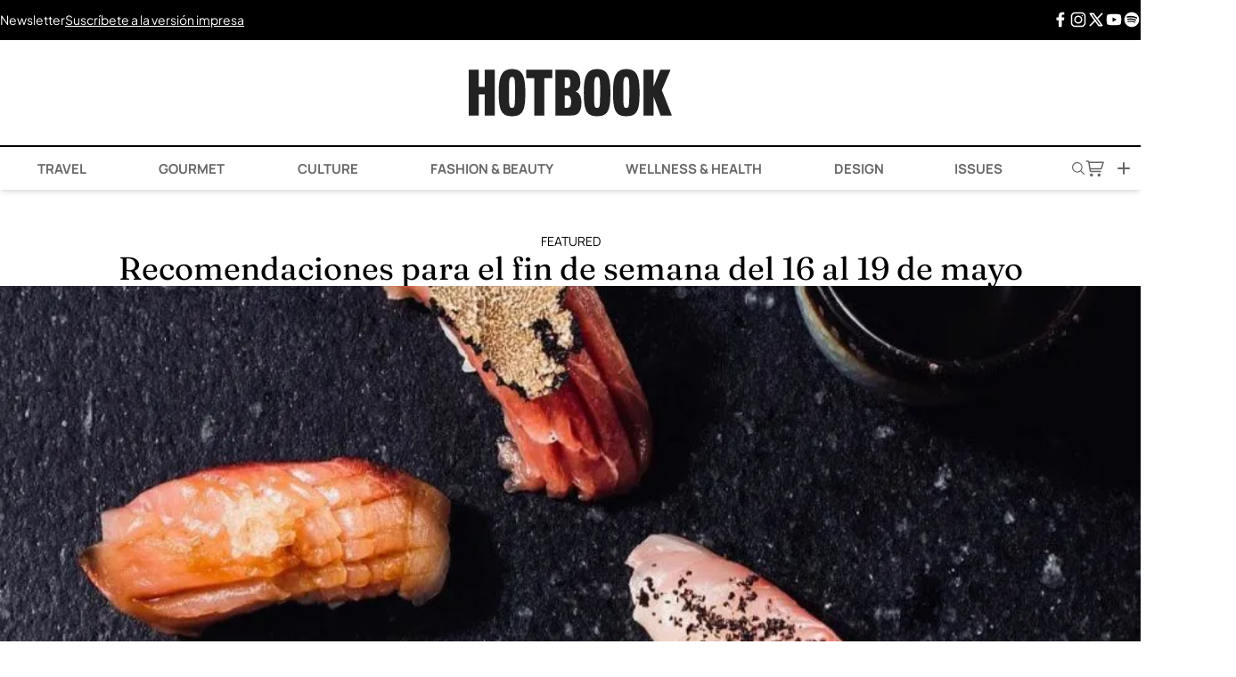

--- FILE ---
content_type: text/html; charset=UTF-8
request_url: https://hotbook.mx/fin-de-semana-del-16-al-19-de-mayo/
body_size: 32842
content:
<!DOCTYPE html><html lang="es"><head><meta charset="UTF-8" /><meta name="viewport" content="width=device-width, initial-scale=1.0" /><meta name='robots' content='index, follow, max-image-preview:large, max-snippet:-1, max-video-preview:-1' /><link rel='preconnect' href='https://cdn.hotbook.mx' crossorigin><link rel='preconnect' href='https://web.webpushs.com/' crossorigin><link rel='dns-prefetch' href='//cdn.hotbook.mx'><link rel='dns-prefetch' href='//web.webpushs.com'><link media="all" href="https://hotbook.mx/wp-content/cache/autoptimize/css/autoptimize_d956b3bd8245de4b48c2bf3b8952d3ff.css" rel="stylesheet"><title>Recomendaciones para el fin de semana del 16 al 19 de mayo</title><link rel="preload" href="https://hotbook.mx/wp-content/cache/perfmatters/hotbook.mx/fonts/pxiByp8kv8JHgFVrLGT9Z1xlFd2JQEk.woff2" as="font" type="font/woff2" crossorigin><link rel="preload" href="https://hotbook.mx/wp-content/cache/perfmatters/hotbook.mx/fonts/pxiEyp8kv8JHgFVrJJfecnFHGPc.woff2" as="font" type="font/woff2" crossorigin><link rel="preload" href="https://hotbook.mx/wp-content/cache/perfmatters/hotbook.mx/fonts/pxiByp8kv8JHgFVrLCz7Z1xlFd2JQEk.woff2" as="font" type="font/woff2" crossorigin><link rel="preload" href="https://hotbook.mx/wp-content/cache/perfmatters/hotbook.mx/fonts/1Pt_g8zYS_SKggPNyCgSQamb1W0lwk4S4VrMDrMfJh1Zyc61YA.woff" as="font" type="font/woff" crossorigin><link rel="preload" href="https://hotbook.mx/wp-content/cache/perfmatters/hotbook.mx/fonts/pxiByp8kv8JHgFVrLEj6Z1xlFd2JQEk.woff2" as="font" type="font/woff2" crossorigin><link rel="preload" href="https://hotbook.mx/wp-content/cache/perfmatters/hotbook.mx/fonts/pxiByp8kv8JHgFVrLDz8Z1xlFd2JQEk.woff2" as="font" type="font/woff2" crossorigin><link rel="preload" href="https://hotbook.mx/wp-content/cache/perfmatters/hotbook.mx/fonts/1Ptgg87LROyAm3Kz-C8CSKlv.woff2" as="font" type="font/woff2" crossorigin><meta name="description" content="Qué hacer este fin de semana en la CDMX" /><link rel="canonical" href="https://hotbook.mx/fin-de-semana-del-16-al-19-de-mayo/" /><meta property="og:locale" content="es_MX" /><meta property="og:type" content="article" /><meta property="og:title" content="Recomendaciones para el fin de semana del 16 al 19 de mayo" /><meta property="og:description" content="Qué hacer este fin de semana en la CDMX" /><meta property="og:url" content="https://hotbook.mx/fin-de-semana-del-16-al-19-de-mayo/" /><meta property="og:site_name" content="Hotbook" /><meta property="article:publisher" content="https://www.facebook.com/hotbook" /><meta property="article:published_time" content="2019-05-16T16:00:11+00:00" /><meta property="article:modified_time" content="2021-06-11T17:29:34+00:00" /><meta property="og:image" content="https://i2.wp.com/hotbook.mx/wp-content/uploads/2019/05/imagen-que-contiene-comida-suelo-sentado-descri.jpeg?fit=915%2C1024&ssl=1" /><meta property="og:image:width" content="915" /><meta property="og:image:height" content="1024" /><meta property="og:image:type" content="image/jpeg" /><meta name="author" content="Renée Sotomayor" /><meta name="twitter:card" content="summary_large_image" /><meta name="twitter:creator" content="@hotbookmagazine" /><meta name="twitter:site" content="@hotbookmagazine" /><meta name="twitter:label1" content="Escrito por" /><meta name="twitter:data1" content="Renée Sotomayor" /><meta name="twitter:label2" content="Tiempo de lectura" /><meta name="twitter:data2" content="3 minutos" /> <script type="application/ld+json" class="yoast-schema-graph">{"@context":"https://schema.org","@graph":[{"@type":"Article","@id":"https://hotbook.mx/fin-de-semana-del-16-al-19-de-mayo/#article","isPartOf":{"@id":"https://hotbook.mx/fin-de-semana-del-16-al-19-de-mayo/"},"author":{"name":"Renée Sotomayor","@id":"https://hotbook.mx/#/schema/person/3bd6ccc39aca4e894a613334dbd795fd"},"headline":"Recomendaciones para el fin de semana del 16 al 19 de mayo","datePublished":"2019-05-16T16:00:11+00:00","dateModified":"2021-06-11T17:29:34+00:00","mainEntityOfPage":{"@id":"https://hotbook.mx/fin-de-semana-del-16-al-19-de-mayo/"},"wordCount":667,"commentCount":0,"publisher":{"@id":"https://hotbook.mx/#organization"},"image":{"@id":"https://hotbook.mx/fin-de-semana-del-16-al-19-de-mayo/#primaryimage"},"thumbnailUrl":"https://i0.wp.com/hotbook.mx/wp-content/uploads/2019/05/imagen-que-contiene-comida-suelo-sentado-descri.jpeg?fit=915%2C1024&ssl=1","keywords":["Arte","Cultura","exposiciones","Fin de semana","Jeff Koons","Museo Jumex","restaurantes"],"articleSection":["Featured"],"inLanguage":"es"},{"@type":"WebPage","@id":"https://hotbook.mx/fin-de-semana-del-16-al-19-de-mayo/","url":"https://hotbook.mx/fin-de-semana-del-16-al-19-de-mayo/","name":"Recomendaciones para el fin de semana del 16 al 19 de mayo","isPartOf":{"@id":"https://hotbook.mx/#website"},"primaryImageOfPage":{"@id":"https://hotbook.mx/fin-de-semana-del-16-al-19-de-mayo/#primaryimage"},"image":{"@id":"https://hotbook.mx/fin-de-semana-del-16-al-19-de-mayo/#primaryimage"},"thumbnailUrl":"https://i0.wp.com/hotbook.mx/wp-content/uploads/2019/05/imagen-que-contiene-comida-suelo-sentado-descri.jpeg?fit=915%2C1024&ssl=1","datePublished":"2019-05-16T16:00:11+00:00","dateModified":"2021-06-11T17:29:34+00:00","description":"Qué hacer este fin de semana en la CDMX","breadcrumb":{"@id":"https://hotbook.mx/fin-de-semana-del-16-al-19-de-mayo/#breadcrumb"},"inLanguage":"es","potentialAction":[{"@type":"ReadAction","target":["https://hotbook.mx/fin-de-semana-del-16-al-19-de-mayo/"]}]},{"@type":"ImageObject","inLanguage":"es","@id":"https://hotbook.mx/fin-de-semana-del-16-al-19-de-mayo/#primaryimage","url":"https://i0.wp.com/hotbook.mx/wp-content/uploads/2019/05/imagen-que-contiene-comida-suelo-sentado-descri.jpeg?fit=915%2C1024&ssl=1","contentUrl":"https://i0.wp.com/hotbook.mx/wp-content/uploads/2019/05/imagen-que-contiene-comida-suelo-sentado-descri.jpeg?fit=915%2C1024&ssl=1","width":915,"height":1024,"caption":"Imagen que contiene comida, suelo, sentado Descripción generada automáticamente"},{"@type":"BreadcrumbList","@id":"https://hotbook.mx/fin-de-semana-del-16-al-19-de-mayo/#breadcrumb","itemListElement":[{"@type":"ListItem","position":1,"name":"Home","item":"https://hotbook.mx/"},{"@type":"ListItem","position":2,"name":"Recomendaciones para el fin de semana del 16 al 19 de mayo"}]},{"@type":"WebSite","@id":"https://hotbook.mx/#website","url":"https://hotbook.mx/","name":"Hotbook","description":"Magazine","publisher":{"@id":"https://hotbook.mx/#organization"},"potentialAction":[{"@type":"SearchAction","target":{"@type":"EntryPoint","urlTemplate":"https://hotbook.mx/?s={search_term_string}"},"query-input":{"@type":"PropertyValueSpecification","valueRequired":true,"valueName":"search_term_string"}}],"inLanguage":"es"},{"@type":"Organization","@id":"https://hotbook.mx/#organization","name":"Hotbook","url":"https://hotbook.mx/","logo":{"@type":"ImageObject","inLanguage":"es","@id":"https://hotbook.mx/#/schema/logo/image/","url":"https://i0.wp.com/hotbook.mx/wp-content/uploads/2017/10/hotbook-logo.png?fit=400%2C94&ssl=1","contentUrl":"https://i0.wp.com/hotbook.mx/wp-content/uploads/2017/10/hotbook-logo.png?fit=400%2C94&ssl=1","width":400,"height":94,"caption":"Hotbook"},"image":{"@id":"https://hotbook.mx/#/schema/logo/image/"},"sameAs":["https://www.facebook.com/hotbook","https://x.com/hotbookmagazine","https://instagram.com/hotbook/","https://www.pinterest.com/HOTBOOKmagazine/","https://www.youtube.com/channel/UC95nc-172DR3gk2VFaGeuDA"]},{"@type":"Person","@id":"https://hotbook.mx/#/schema/person/3bd6ccc39aca4e894a613334dbd795fd","name":"Renée Sotomayor","image":{"@type":"ImageObject","inLanguage":"es","@id":"https://hotbook.mx/#/schema/person/image/","url":"https://secure.gravatar.com/avatar/3d2df077ffceedf0547c525384a59718b639a46d3ea59e8879649c42498e7010?s=96&d=mm&r=g","contentUrl":"https://secure.gravatar.com/avatar/3d2df077ffceedf0547c525384a59718b639a46d3ea59e8879649c42498e7010?s=96&d=mm&r=g","caption":"Renée Sotomayor"}}]}</script> <link rel='dns-prefetch' href='//www.googletagmanager.com' /><link rel='dns-prefetch' href='//stats.wp.com' /><link rel='dns-prefetch' href='//v0.wordpress.com' /><link rel='preconnect' href='//i0.wp.com' /><link rel='preconnect' href='//c0.wp.com' /><link rel="alternate" type="application/rss+xml" title="Hotbook &raquo; Feed" href="https://hotbook.mx/feed/" /><link rel="alternate" title="oEmbed (JSON)" type="application/json+oembed" href="https://hotbook.mx/wp-json/oembed/1.0/embed?url=https%3A%2F%2Fhotbook.mx%2Ffin-de-semana-del-16-al-19-de-mayo%2F" /><link rel="alternate" title="oEmbed (XML)" type="text/xml+oembed" href="https://hotbook.mx/wp-json/oembed/1.0/embed?url=https%3A%2F%2Fhotbook.mx%2Ffin-de-semana-del-16-al-19-de-mayo%2F&#038;format=xml" /> <script type="pmdelayedscript" src="https://hotbook.mx/wp-includes/js/jquery/jquery.min.js?ver=3.7.1" id="jquery-core-js" data-perfmatters-type="text/javascript" data-cfasync="false" data-no-optimize="1" data-no-defer="1" data-no-minify="1"></script> <script type="pmdelayedscript" src="https://hotbook.mx/wp-includes/js/jquery/jquery-migrate.min.js?ver=3.4.1" id="jquery-migrate-js" data-perfmatters-type="text/javascript" data-cfasync="false" data-no-optimize="1" data-no-defer="1" data-no-minify="1"></script> 
 <script type="pmdelayedscript" src="https://www.googletagmanager.com/gtag/js?id=GT-TNH32K2" id="google_gtagjs-js" async data-perfmatters-type="text/javascript" data-cfasync="false" data-no-optimize="1" data-no-defer="1" data-no-minify="1"></script> <script type="pmdelayedscript" id="google_gtagjs-js-after" data-perfmatters-type="text/javascript" data-cfasync="false" data-no-optimize="1" data-no-defer="1" data-no-minify="1">window.dataLayer = window.dataLayer || [];function gtag(){dataLayer.push(arguments);}
gtag("set","linker",{"domains":["hotbook.mx"]});
gtag("js", new Date());
gtag("set", "developer_id.dZTNiMT", true);
gtag("config", "GT-TNH32K2");
//# sourceURL=google_gtagjs-js-after</script> <meta name="generator" content="Site Kit by Google 1.170.0" /> <script type="pmdelayedscript" data-perfmatters-type="text/javascript" data-cfasync="false" data-no-optimize="1" data-no-defer="1" data-no-minify="1">(function(c,l,a,r,i,t,y){
					c[a]=c[a]||function(){(c[a].q=c[a].q||[]).push(arguments)};t=l.createElement(r);t.async=1;
					t.src="https://www.clarity.ms/tag/"+i+"?ref=wordpress";y=l.getElementsByTagName(r)[0];y.parentNode.insertBefore(t,y);
				})(window, document, "clarity", "script", "cva6lsci1u");</script> <script async src="https://hotbook.mx/wp-content/uploads/perfmatters/gtagv4.js?id=UA-43102125-1" type="pmdelayedscript" data-cfasync="false" data-no-optimize="1" data-no-defer="1" data-no-minify="1"></script><script type="pmdelayedscript" data-cfasync="false" data-no-optimize="1" data-no-defer="1" data-no-minify="1">window.dataLayer = window.dataLayer || [];function gtag(){dataLayer.push(arguments);}gtag("js", new Date());gtag("config", "UA-43102125-1");</script><script id="navegg" type="pmdelayedscript" data-perfmatters-type="text/javascript" data-cfasync="false" data-no-optimize="1" data-no-defer="1" data-no-minify="1">(function(n,v,g){o='Navegg';if(!n[o]){
    a=v.createElement('script');a.src=g;b=document.getElementsByTagName('script')[0];
    b.parentNode.insertBefore(a,b);n[o]=n[o]||function(parms){
    n[o].q=n[o].q||[];n[o].q.push([this, parms])};}})
  (window, document, 'https://tag.navdmp.com/universal.min.js');
  window.naveggReady = window.naveggReady||[];
  nvg86593 = new Navegg({
    acc: 86593
  });</script>  <script type="pmdelayedscript" data-cfasync="false" data-no-optimize="1" data-no-defer="1" data-no-minify="1">!function(f,b,e,v,n,t,s)
{if(f.fbq)return;n=f.fbq=function(){n.callMethod?
n.callMethod.apply(n,arguments):n.queue.push(arguments)};
if(!f._fbq)f._fbq=n;n.push=n;n.loaded=!0;n.version='2.0';
n.queue=[];t=b.createElement(e);t.async=!0;
t.src=v;s=b.getElementsByTagName(e)[0];
s.parentNode.insertBefore(t,s)}(window, document,'script',
'https://connect.facebook.net/en_US/fbevents.js');
fbq('init', '136130926919584');
fbq('track', 'PageView');</script> <noscript><img height="1" width="1" style="display:none"
src="https://www.facebook.com/tr?id=136130926919584&ev=PageView&noscript=1"
/></noscript>  <script type='text/javascript'>const ThemeSetup ={"page":{"postID":"48898","is_single":"true","is_homepage":"false","is_singular":"true","is_archive":"false","post_type":"post","tags":["arte","cultura","exposiciones","fin-de-semana","jeff-koons","museo-jumex","restaurantes"],"canal":["Featured"],"hide_ads":"false","exclude_adunits":[]},"canRefresh":true,"activeID":48898,"ajaxurl":"https:\/\/hotbook.mx\/wp-admin\/admin-ajax.php","promotedTTL":86400,"ads":{"refreshAds":true,"refresh_time":30,"prefix":"hb","network":"76814929","enableInRead":true,"inReadParagraph":3,"enableMultipleInRead":true,"inReadLimit":3},"themeUri":"https:\/\/hotbook.mx\/wp-content\/themes\/hbmx25","promoted":[],"loadmore":{"next":[55047,68579,172033,75891,75066],"previous":"","initial":48898,"current":48898,"current_slug":"\/fin-de-semana-del-16-al-19-de-mayo\/","counter":1,"max_page":5,"previous_ids":[48898],"cats":[3428]}};</script> <script type="application/ld+json">{"@context": "https://schema.org","@type": "BreadcrumbList","itemListElement": [{
            "@type": "ListItem",
            "position": 1,
            "name": "Hotbook",
            "item": "https://hotbook.mx"
        },{
                "@type": "ListItem",
                "position": 2,
                "name": "Featured",
                "item": "https://hotbook.mx/category/featured/"
            }]}</script> <script src="https://terrific.live/timeline.js" async type="pmdelayedscript" data-cfasync="false" data-no-optimize="1" data-no-defer="1" data-no-minify="1"></script> <link rel="icon" href="https://i0.wp.com/hotbook.mx/wp-content/uploads/2025/06/favicon-mail-hotbook.png?fit=32%2C32&#038;ssl=1" sizes="32x32" /><link rel="icon" href="https://i0.wp.com/hotbook.mx/wp-content/uploads/2025/06/favicon-mail-hotbook.png?fit=192%2C192&#038;ssl=1" sizes="192x192" /><link rel="apple-touch-icon" href="https://i0.wp.com/hotbook.mx/wp-content/uploads/2025/06/favicon-mail-hotbook.png?fit=180%2C180&#038;ssl=1" /><meta name="msapplication-TileImage" content="https://i0.wp.com/hotbook.mx/wp-content/uploads/2025/06/favicon-mail-hotbook.png?fit=270%2C270&#038;ssl=1" /> <noscript><style>.perfmatters-lazy[data-src]{display:none !important;}</style></noscript></head><body class="wp-singular post-template-default single single-post postid-48898 single-format-standard wp-theme-hbmx25 antialiased flex flex-col min-h-screen"> <wa-adunit
 network-code="76814929"
 ad-unit="hb/ros-top-a"
 size="300x250,320x50,320x100,728x90,970x90,970x250"
 mobile="300x250,320x50,320x100"
 tablet="728x90"
 desktop="970x90,970x250"
 refresh="true"
 min-height=“90”
 > </wa-adunit><div class="preheader hidden lg:flex"><div class="container flex justify-between py-3 mx-auto"><div class="flex flex-row gap-10 justify-between lg:justify-start items-center w-full lg:w-auto"> <a href="javascript:headerNewsletter(true);" title="Hotbook Newsletter">Newsletter</a> <a class="underline" href="javascript:storeModal(true);" title="Hotbook - Suscríbete a la versión impresa.">Suscríbete a la versión impresa</a></div><div class="hidden lg:flex flex-row gap-5 justify-end items-center"> <a class="leading-none" href="https://www.facebook.com/hotbook/" target="_blank" title="Facebook"> <span class="icon fb"> <svg id='Facebook_F_24' width='24' height='24' viewBox='0 0 24 24' xmlns='http://www.w3.org/2000/svg' xmlns:xlink='http://www.w3.org/1999/xlink'><rect width='24' height='24' stroke='none' fill='#000000' opacity='0'/> <g transform="matrix(1 0 0 1 12 12)" > <path style="stroke: none; stroke-width: 1; stroke-dasharray: none; stroke-linecap: butt; stroke-dashoffset: 0; stroke-linejoin: miter; stroke-miterlimit: 4; fill: rgb(0,0,0); fill-rule: nonzero; opacity: 1;" transform=" translate(-12.26, -12)" d="M 17.525 9 L 14 9 L 14 7 C 14 5.968 14.084 5.318 15.563 5.318 L 17.431 5.318 L 17.431 2.1379999999999995 C 16.522 2.044 15.608 1.998 14.693 2 C 11.98 2 10 3.657 10 6.699 L 10 9 L 7 9 L 7 13 L 10 12.999 L 10 22 L 14 22 L 14 12.997 L 17.066 12.996 L 17.525 9 z" stroke-linecap="round" /> </g></svg> </span> </a> <a class="leading-none" href="https://www.instagram.com/hotbook/" target="_blank" title="Instagram"> <span class="icon insta"> <svg id='Instagram_24' width='24' height='24' viewBox='0 0 24 24' xmlns='http://www.w3.org/2000/svg' xmlns:xlink='http://www.w3.org/1999/xlink'><rect width='24' height='24' stroke='none' fill='#000000' opacity='0'/> <g transform="matrix(0.91 0 0 0.91 12 12)" > <path style="stroke: none; stroke-width: 1; stroke-dasharray: none; stroke-linecap: butt; stroke-dashoffset: 0; stroke-linejoin: miter; stroke-miterlimit: 4; fill: rgb(0,0,0); fill-rule: nonzero; opacity: 1;" transform=" translate(-16, -16)" d="M 11.46875 5 C 7.917969 5 5 7.914063 5 11.46875 L 5 20.53125 C 5 24.082031 7.914063 27 11.46875 27 L 20.53125 27 C 24.082031 27 27 24.085938 27 20.53125 L 27 11.46875 C 27 7.917969 24.085938 5 20.53125 5 Z M 11.46875 7 L 20.53125 7 C 23.003906 7 25 8.996094 25 11.46875 L 25 20.53125 C 25 23.003906 23.003906 25 20.53125 25 L 11.46875 25 C 8.996094 25 7 23.003906 7 20.53125 L 7 11.46875 C 7 8.996094 8.996094 7 11.46875 7 Z M 21.90625 9.1875 C 21.402344 9.1875 21 9.589844 21 10.09375 C 21 10.597656 21.402344 11 21.90625 11 C 22.410156 11 22.8125 10.597656 22.8125 10.09375 C 22.8125 9.589844 22.410156 9.1875 21.90625 9.1875 Z M 16 10 C 12.699219 10 10 12.699219 10 16 C 10 19.300781 12.699219 22 16 22 C 19.300781 22 22 19.300781 22 16 C 22 12.699219 19.300781 10 16 10 Z M 16 12 C 18.222656 12 20 13.777344 20 16 C 20 18.222656 18.222656 20 16 20 C 13.777344 20 12 18.222656 12 16 C 12 13.777344 13.777344 12 16 12 Z" stroke-linecap="round" /> </g> </svg> </span> </a> <a class="leading-none" href="https://twitter.com/HOTBOOKmagazine" target="_blank" title="X Twitter"> <span class="icon xt"> <svg id='brand-x_24' width='24' height='24' viewBox='0 0 24 24' xmlns='http://www.w3.org/2000/svg' xmlns:xlink='http://www.w3.org/1999/xlink'><rect width='24' height='24' stroke='none' fill='#000000' opacity='0'/> <g transform="matrix(1 0 0 1 12 12)" > <g style="" > <g transform="matrix(1 0 0 1 0 0)" > <path class="nox" style="stroke: none; stroke-width: 2; stroke-dasharray: none; stroke-linecap: round; stroke-dashoffset: 0; stroke-linejoin: round; stroke-miterlimit: 4; fill: none; fill-rule: nonzero; opacity: 1;" transform=" translate(-12, -12)" d="M 0 0 L 24 0 L 24 24 L 0 24 z" stroke-linecap="round" /> </g> <g transform="matrix(1 0 0 1 0 0)" > <path class="lax" style="stroke: rgb(0,0,0); stroke-width: 2; stroke-dasharray: none; stroke-linecap: round; stroke-dashoffset: 0; stroke-linejoin: round; stroke-miterlimit: 4; fill: none; fill-rule: nonzero; opacity: 1;" transform=" translate(-12, -12)" d="M 4 4 L 15.733 20 L 20 20 L 8.267 4 z" stroke-linecap="round" /> </g> <g transform="matrix(1 0 0 1 0 0)" > <path class="lax" style="stroke: rgb(0,0,0); stroke-width: 2; stroke-dasharray: none; stroke-linecap: round; stroke-dashoffset: 0; stroke-linejoin: round; stroke-miterlimit: 4; fill: none; fill-rule: nonzero; opacity: 1;" transform=" translate(-12, -12)" d="M 4 20 L 10.768 13.232 M 13.228000000000002 10.771999999999998 L 20 3.9999999999999982" stroke-linecap="round" /> </g> </g> </g> </svg> </span> </a> <a class="leading-none" href="https://www.youtube.com/user/HOTBOOKmagazine" target="_blank" title="Youtube"> <span class="icon youtube"> <svg id='YouTube_24' width='24' height='24' viewBox='0 0 24 24' xmlns='http://www.w3.org/2000/svg' xmlns:xlink='http://www.w3.org/1999/xlink'><rect width='24' height='24' stroke='none' fill='#000000' opacity='0'/> <g transform="matrix(0.38 0 0 0.38 12 12)" > <path style="stroke: none; stroke-width: 1; stroke-dasharray: none; stroke-linecap: butt; stroke-dashoffset: 0; stroke-linejoin: miter; stroke-miterlimit: 4; fill: rgb(0,0,0); fill-rule: nonzero; opacity: 1;" transform=" translate(-32, -32)" d="M 56.456 17.442 C 56.117000000000004 16.002 55.035000000000004 14.847 53.59 14.389 C 49.761 13.174 41.454 12 32 12 C 22.546 12 14.239 13.174 10.408999999999999 14.389 C 8.963999999999999 14.847 7.881999999999999 16.002 7.542999999999999 17.442 C 6.903 20.161 6 25.203 6 32 C 6 38.797 6.9030000000000005 43.839 7.5440000000000005 46.558 C 7.883000000000001 47.998 8.965 49.153 10.41 49.611 C 14.239 50.826 22.546 52 32 52 C 41.454 52 49.760999999999996 50.826 53.591 49.611 C 55.036 49.153 56.118 47.998 56.457 46.558 C 57.097 43.839 58 38.797 58 32 C 58 25.203 57.097 20.161 56.456 17.442 z M 27 40 L 27 24 L 41.857 32 L 27 40 z" stroke-linecap="round" /> </g> </svg> </span> </a> <a class="leading-none" href="https://open.spotify.com/user/hotbook" target="_blank" title="Spotify"> <span class="icon spotify"> <svg id='Spotify_24' width='24' height='24' viewBox='0 0 24 24' xmlns='http://www.w3.org/2000/svg' xmlns:xlink='http://www.w3.org/1999/xlink'><rect width='24' height='24' stroke='none' fill='#000000' opacity='0'/> <g transform="matrix(1 0 0 1 12 12)" > <path style="stroke: none; stroke-width: 1; stroke-dasharray: none; stroke-linecap: butt; stroke-dashoffset: 0; stroke-linejoin: miter; stroke-miterlimit: 4; fill: rgb(0,0,0); fill-rule: nonzero; opacity: 1;" transform=" translate(-12, -12)" d="M 12 2 C 6.5 2 2 6.5 2 12 C 2 17.5 6.5 22 12 22 C 17.5 22 22 17.5 22 12 C 22 6.5 17.5 2 12 2 z M 16.057 16.406 C 15.868999999999998 16.406 15.774999999999999 16.311999999999998 15.586999999999998 16.218 C 14.175999999999998 15.371 12.388999999999998 14.901 10.508 14.901 C 9.472999999999999 14.901 8.344999999999999 15.089 7.403999999999999 15.277 C 7.215999999999999 15.277 7.027999999999999 15.370999999999999 6.933999999999999 15.370999999999999 C 6.557999999999999 15.370999999999999 6.275999999999999 15.088999999999999 6.275999999999999 14.713 C 6.275999999999999 14.337 6.463999999999999 14.055 6.839999999999999 14.055 C 8.062999999999999 13.773 9.286 13.584999999999999 10.602999999999998 13.584999999999999 C 12.765999999999998 13.584999999999999 14.741999999999997 14.149 16.435 15.09 C 16.622999999999998 15.278 16.811 15.372 16.811 15.748 C 16.621 16.218 16.339 16.406 16.057 16.406 z M 17.091 13.773 C 16.903000000000002 13.773 16.715 13.679 16.527 13.584999999999999 C 14.928 12.549999999999999 12.670000000000002 11.985999999999999 10.225000000000001 11.985999999999999 C 9.002 11.985999999999999 7.873000000000001 12.174 7.027000000000001 12.361999999999998 C 6.839000000000001 12.455999999999998 6.745000000000001 12.455999999999998 6.557000000000001 12.455999999999998 C 6.0870000000000015 12.455999999999998 5.804000000000001 12.079999999999998 5.804000000000001 11.702999999999998 C 5.804000000000001 11.232999999999997 5.992000000000001 11.044999999999998 6.4620000000000015 10.855999999999998 C 7.591000000000001 10.573999999999998 8.720000000000002 10.291999999999998 10.319000000000003 10.291999999999998 C 12.953000000000003 10.291999999999998 15.398000000000003 10.949999999999998 17.468000000000004 12.172999999999998 C 17.750000000000004 12.360999999999999 17.938000000000002 12.642999999999999 17.938000000000002 12.925999999999998 C 17.844 13.396 17.562 13.773 17.091 13.773 z M 18.314 10.762 C 18.126 10.762 18.032 10.668000000000001 17.75 10.574 C 15.869 9.539 13.141 8.881 10.507 8.881 C 9.19 8.881 7.779 9.069 6.555999999999999 9.351 C 6.367999999999999 9.351 6.273999999999999 9.445 5.991999999999999 9.445 C 5.428 9.54 5.051 9.069 5.051 8.505 C 5.051 7.941000000000001 5.333 7.658000000000001 5.7090000000000005 7.564000000000001 C 7.215 7.188 8.814 7 10.507 7 C 13.423 7 16.433 7.658 18.785 8.881 C 19.067 9.069 19.349 9.351 19.349 9.822000000000001 C 19.255 10.386 18.878 10.762 18.314 10.762 z" stroke-linecap="round" /> </g> </svg> </span> </a></div></div></div><header class="header sticky top-0 bg-white z-[999] shadow-md"><div class="container flex justify-between lg:justify-center items-center mx-auto"><div class="w-1/4 flex flex-row gap-5 justify-start items-center lg:hidden"> <a href="javascript:menuMovilHotbook(true);"> <svg xmlns="http://www.w3.org/2000/svg" width="18" height="10" viewBox="0 0 18 10" fill="none"> <path d="M1 5L17 5" stroke="black" stroke-linecap="round"/> <path d="M1 9L17 9" stroke="black" stroke-linecap="round"/> <path d="M1 1L17 1" stroke="black" stroke-linecap="round"/> </svg> </a></div><h1 class="w-auto"> <a href="https://hotbook.mx/"><div class="logo"> <svg id="Logo_Hotbook" data-name="Logo_Hotbook" xmlns="http://www.w3.org/2000/svg" viewBox="0 0 249.44 57.41"><path d="M19.64,56.54V30.88H12.32V56.54H0V.87H12.32V21.53h7.32V.87H32V56.54Z"/><path d="M53.13,57.41c-12,0-16.31-5.29-16.31-28.78C36.82,9.28,40.3,0,53.13,0,65.6,0,69.44,7.75,69.44,28.63,69.44,50,66.69,57.41,53.13,57.41Zm0-47.91c-3.69,0-3.69,4-3.69,19.28,0,16.24.29,18.48,3.69,18.48s3.7-2.32,3.7-18.48C56.83,13.41,57,9.5,53.13,9.5Z"/><path d="M92.79,11.09V56.54H80.47V11.09h-9.9V.87h32V11.09Z"/><path d="M126.35,56.54H106.42V.87h17.15C132.85.87,137,7.54,137,16.16c0,6.09-2.18,9.79-6,11.17,4.35,1.3,7.33,5.44,7.33,13.48C138.32,52.34,133.89,56.54,126.35,56.54Zm-5.51-46.39H118V22.91h3c2.61,0,3.77-2,3.77-5.73C124.76,13.12,123.74,10.15,120.84,10.15Zm.08,22H118V47.09h3c2.76,0,4.71-1.45,4.71-7.32,0-3.89-1.26-7.66-4.81-7.66Z"/><path d="M157.57,57.41c-12,0-16.31-5.29-16.31-28.78C141.26,9.28,144.74,0,157.57,0,170,0,173.88,7.75,173.88,28.63,173.91,50,171.15,57.41,157.57,57.41Zm0-47.91c-3.7,0-3.7,4-3.7,19.28,0,16.24.29,18.48,3.7,18.48s3.69-2.32,3.69-18.48C161.29,13.41,161.44,9.5,157.57,9.5Z"/><path d="M193.41,57.41c-12,0-16.31-5.29-16.31-28.78C177.1,9.28,180.58,0,193.41,0c12.47,0,16.31,7.75,16.31,28.63C209.72,50,207,57.41,193.41,57.41Zm0-47.91c-3.7,0-3.7,4-3.7,19.28,0,16.24.29,18.48,3.7,18.48s3.7-2.32,3.7-18.48C197.11,13.41,197.25,9.5,193.41,9.5Z"/><path d="M235.57,56.54l-8.63-23v23H214.57V.87H226.9V21.31L235.24.87h12.54L237.05,25.64l12.39,31Z"/></svg></div> </a></h1><div class="w-1/4 flex flex-row gap-5 justify-end items-center lg:hidden"> <a href="javascript:headerSearch(true);"> <svg xmlns="http://www.w3.org/2000/svg" width="12" height="12" viewBox="0 0 12 12" fill="none"> <path d="M4.64908 0.0121054C8.02152 -0.219027 10.6498 2.89667 9.85757 6.18676C9.68227 6.91478 9.32458 7.57314 8.87506 8.16515L11.9173 11.2158C12.2112 11.6893 11.6623 12.2254 11.1999 11.9017L8.1651 8.8744C5.79521 10.7956 2.23662 10.1694 0.693151 7.53893C-1.1859 4.3352 0.962361 0.264515 4.64908 0.0121054ZM4.68039 1.01131C1.8159 1.23077 0.11174 4.36607 1.48367 6.90519C2.97998 9.67419 6.99351 9.68795 8.50359 6.92563C10.032 4.12993 7.8387 0.769752 4.68039 1.01173V1.01131Z" fill="#666666"/> </svg> </a> <a href="javascript:storeModal(true);" class="hover:!text-black"> <svg style="width: 90%;" width="24" height="24" viewBox="0 0 24 24" fill="none" xmlns="http://www.w3.org/2000/svg"> <path fill-rule="evenodd" clip-rule="evenodd" d="M2.31641 3.25C1.90219 3.25 1.56641 3.58579 1.56641 4C1.56641 4.41421 1.90219 4.75 2.31641 4.75H3.49696C3.87082 4.75 4.18759 5.02534 4.23965 5.39556L5.49371 14.3133C5.6499 15.424 6.60021 16.25 7.72179 16.25L18.0664 16.25C18.4806 16.25 18.8164 15.9142 18.8164 15.5C18.8164 15.0858 18.4806 14.75 18.0664 14.75L7.72179 14.75C7.34793 14.75 7.03116 14.4747 6.9791 14.1044L6.85901 13.2505H17.7114C18.6969 13.2505 19.5678 12.6091 19.8601 11.668L21.7824 5.48032C21.8531 5.25268 21.8114 5.00499 21.6701 4.81305C21.5287 4.62112 21.3045 4.50781 21.0662 4.50781H5.51677C5.14728 3.75572 4.37455 3.25 3.49696 3.25H2.31641ZM5.84051 6.00781L6.64807 11.7505H17.7114C18.0399 11.7505 18.3302 11.5367 18.4277 11.223L20.0478 6.00781H5.84051Z" fill="#666666"/> <path d="M7.78418 17.75C6.81768 17.75 6.03418 18.5335 6.03418 19.5C6.03418 20.4665 6.81768 21.25 7.78418 21.25C8.75068 21.25 9.53428 20.4665 9.53428 19.5C9.53428 18.5335 8.75068 17.75 7.78418 17.75Z" fill="currentColor"/> <path d="M14.5703 19.5C14.5703 18.5335 15.3538 17.75 16.3203 17.75C17.2868 17.75 18.0704 18.5335 18.0704 19.5C18.0704 20.4665 17.2869 21.25 16.3204 21.25C15.3539 21.25 14.5703 20.4665 14.5703 19.5Z" fill="currentColor"/> </svg> </a> <a href="javascript:moreHotbook(true);"> <svg xmlns="http://www.w3.org/2000/svg" width="14" height="14" viewBox="0 0 14 14" fill="none"> <path d="M1 7L13 7" stroke="black" stroke-linecap="round"/> <path d="M7 1L7 13" stroke="black" stroke-linecap="round"/> </svg> </a></div></div><div class="flex container-2xl mx-auto menu w-100 lg:border-t-2 border-t-black relative"><ul id="menu-header-menu-main" class="hidden lg:flex container mx-auto navbar-nav flex-row justify-around items-center"><li itemscope="itemscope" itemtype="https://www.schema.org/SiteNavigationElement" id="menu-item-190921" class="menu-item menu-item-type-post_type menu-item-object-page menu-item-has-children nav-item menu-item-190921 dropdown has_news"><a title="has_news_travel" href="https://hotbook.mx/travel/" data-toggle="dropdown" class="nav-link dropdown-toggle" aria-haspopup="true"><i class="fa has_news_travel" aria-hidden="true"></i>&nbsp;Travel <span class="caret"></span></a><div class="dropdown-menu left-0 right-0 bg-white shadow-lg absolute z-50"><div class="container mx-auto flex flex-row justify-around items-start gap-10 p-10"><div class="sections w-1/2"><h5 class="uppercase font-bold pb-4">Secciones</h5><ul role="menu" class="columns-3 grid grid-cols-3"><li itemscope="itemscope" itemtype="https://www.schema.org/SiteNavigationElement" id="menu-item-190927" class="menu-item menu-item-type-taxonomy menu-item-object-category menu-item-190927"><a data-category-id="60" title="HOTdestinations" href="https://hotbook.mx/category/travel/destinations/" class="dropdown-item">HOTdestinations</a></li><li itemscope="itemscope" itemtype="https://www.schema.org/SiteNavigationElement" id="menu-item-190929" class="menu-item menu-item-type-taxonomy menu-item-object-category menu-item-190929"><a data-category-id="61" title="HOTbooking" href="https://hotbook.mx/category/travel/booking/" class="dropdown-item">HOTbooking</a></li><li itemscope="itemscope" itemtype="https://www.schema.org/SiteNavigationElement" id="menu-item-190931" class="menu-item menu-item-type-taxonomy menu-item-object-category menu-item-190931"><a data-category-id="7931" title="HOTexperiences" href="https://hotbook.mx/category/travel/experiences-travel/" class="dropdown-item">HOTexperiences</a></li><li itemscope="itemscope" itemtype="https://www.schema.org/SiteNavigationElement" id="menu-item-190932" class="menu-item menu-item-type-taxonomy menu-item-object-category menu-item-190932"><a data-category-id="62" title="HOThoneymoon" href="https://hotbook.mx/category/hotels/honeymoon/" class="dropdown-item">HOThoneymoon</a></li></ul></div><div class="trending w-1/2"><h5 class="font-bold uppercase pb-4">Trending Now</h5><div class="news grid grid-flow-col grid-cols-2 grid-rows-2 gap-8"><div class="item w-full flex flex-row items-center gap-6"><div class="heading flex flex-col items-start justify-center w-4/5"><a href="https://hotbook.mx/category/travel/" >Travel</a><h2 class="title"><a href="https://hotbook.mx/hot-guide-central-florida-edition/" title="HOT guide: Central Florida edition">HOT guide: Central Florida edition</a></h2></div><figure class="object-cover aspect-square w-1/5"><img width="300" height="300" src="https://i0.wp.com/hotbook.mx/wp-content/uploads/2025/12/lake-cannon-wh-52015-c.jpg?resize=300%2C300&amp;ssl=1" class="attachment-thumbnail size-thumbnail wp-post-image" alt="" decoding="async" fetchpriority="high" srcset="https://i0.wp.com/hotbook.mx/wp-content/uploads/2025/12/lake-cannon-wh-52015-c.jpg?resize=300%2C300&amp;ssl=1 300w, https://i0.wp.com/hotbook.mx/wp-content/uploads/2025/12/lake-cannon-wh-52015-c.jpg?zoom=2&amp;resize=300%2C300&amp;ssl=1 600w, https://i0.wp.com/hotbook.mx/wp-content/uploads/2025/12/lake-cannon-wh-52015-c.jpg?zoom=3&amp;resize=300%2C300&amp;ssl=1 900w" sizes="(max-width: 300px) 100vw, 300px" /></figure></div><div class="item w-full flex flex-row items-center gap-6"><div class="heading flex flex-col items-start justify-center w-4/5"><a href="https://hotbook.mx/category/travel/" >Travel</a><h2 class="title"><a href="https://hotbook.mx/por-que-telluride-es-la-escapada-invernal-que-necesitas/" title="Por qué Telluride es la escapada invernal que necesitas">Por qué Telluride es la escapada invernal que necesitas</a></h2></div><figure class="object-cover aspect-square w-1/5"><img width="300" height="300" src="data:image/svg+xml,%3Csvg%20xmlns=&#039;http://www.w3.org/2000/svg&#039;%20width=&#039;300&#039;%20height=&#039;300&#039;%20viewBox=&#039;0%200%20300%20300&#039;%3E%3C/svg%3E" class="attachment-thumbnail size-thumbnail wp-post-image perfmatters-lazy" alt decoding="async" data-src="https://i0.wp.com/hotbook.mx/wp-content/uploads/2025/09/dji-0206lr.jpg?resize=300%2C300&amp;ssl=1" data-srcset="https://i0.wp.com/hotbook.mx/wp-content/uploads/2025/09/dji-0206lr.jpg?resize=300%2C300&amp;ssl=1 300w, https://i0.wp.com/hotbook.mx/wp-content/uploads/2025/09/dji-0206lr.jpg?zoom=2&amp;resize=300%2C300&amp;ssl=1 600w, https://i0.wp.com/hotbook.mx/wp-content/uploads/2025/09/dji-0206lr.jpg?zoom=3&amp;resize=300%2C300&amp;ssl=1 900w" data-sizes="(max-width: 300px) 100vw, 300px" /><noscript><img width="300" height="300" src="https://i0.wp.com/hotbook.mx/wp-content/uploads/2025/09/dji-0206lr.jpg?resize=300%2C300&amp;ssl=1" class="attachment-thumbnail size-thumbnail wp-post-image" alt="" decoding="async" srcset="https://i0.wp.com/hotbook.mx/wp-content/uploads/2025/09/dji-0206lr.jpg?resize=300%2C300&amp;ssl=1 300w, https://i0.wp.com/hotbook.mx/wp-content/uploads/2025/09/dji-0206lr.jpg?zoom=2&amp;resize=300%2C300&amp;ssl=1 600w, https://i0.wp.com/hotbook.mx/wp-content/uploads/2025/09/dji-0206lr.jpg?zoom=3&amp;resize=300%2C300&amp;ssl=1 900w" sizes="(max-width: 300px) 100vw, 300px" /></noscript></figure></div><div class="item w-full flex flex-row items-center gap-6"><div class="heading flex flex-col items-start justify-center w-4/5"><a href="https://hotbook.mx/category/hotels/honeymoon/" >HOThoneymoon</a><h2 class="title"><a href="https://hotbook.mx/top-5-hoteles-en-bora-bora-para-una-escapada-paradisiaca/" title="Top 5: hoteles en Bora Bora para una escapada paradisiaca">Top 5: hoteles en Bora Bora para una escapada paradisiaca</a></h2></div><figure class="object-cover aspect-square w-1/5"><img width="300" height="300" src="data:image/svg+xml,%3Csvg%20xmlns=&#039;http://www.w3.org/2000/svg&#039;%20width=&#039;300&#039;%20height=&#039;300&#039;%20viewBox=&#039;0%200%20300%20300&#039;%3E%3C/svg%3E" class="attachment-thumbnail size-thumbnail wp-post-image perfmatters-lazy" alt decoding="async" data-src="https://i0.wp.com/hotbook.mx/wp-content/uploads/2025/10/captura-de-pantalla-2025-10-31-a-las-103314.jpg?resize=300%2C300&amp;ssl=1" /><noscript><img width="300" height="300" src="https://i0.wp.com/hotbook.mx/wp-content/uploads/2025/10/captura-de-pantalla-2025-10-31-a-las-103314.jpg?resize=300%2C300&amp;ssl=1" class="attachment-thumbnail size-thumbnail wp-post-image" alt="" decoding="async" /></noscript></figure></div><div class="item w-full flex flex-row items-center gap-6"><div class="heading flex flex-col items-start justify-center w-4/5"><a href="https://hotbook.mx/category/travel/" >Travel</a><h2 class="title"><a href="https://hotbook.mx/universal-epic-universe-te-abre-las-puertas-a-un-nuevo-mundo-en-orlando/" title="Universal Epic Universe te abre las puertas a un nuevo mundo en Orlando">Universal Epic Universe te abre las puertas a un nuevo mundo en Orlando</a></h2></div><figure class="object-cover aspect-square w-1/5"><img width="300" height="300" src="data:image/svg+xml,%3Csvg%20xmlns=&#039;http://www.w3.org/2000/svg&#039;%20width=&#039;300&#039;%20height=&#039;300&#039;%20viewBox=&#039;0%200%20300%20300&#039;%3E%3C/svg%3E" class="attachment-thumbnail size-thumbnail wp-post-image perfmatters-lazy" alt decoding="async" data-src="https://i0.wp.com/hotbook.mx/wp-content/uploads/2025/10/celestial-park-at-universal-epic-universe.jpg?resize=300%2C300&amp;ssl=1" data-srcset="https://i0.wp.com/hotbook.mx/wp-content/uploads/2025/10/celestial-park-at-universal-epic-universe.jpg?resize=300%2C300&amp;ssl=1 300w, https://i0.wp.com/hotbook.mx/wp-content/uploads/2025/10/celestial-park-at-universal-epic-universe.jpg?zoom=2&amp;resize=300%2C300&amp;ssl=1 600w, https://i0.wp.com/hotbook.mx/wp-content/uploads/2025/10/celestial-park-at-universal-epic-universe.jpg?zoom=3&amp;resize=300%2C300&amp;ssl=1 900w" data-sizes="(max-width: 300px) 100vw, 300px" /><noscript><img width="300" height="300" src="https://i0.wp.com/hotbook.mx/wp-content/uploads/2025/10/celestial-park-at-universal-epic-universe.jpg?resize=300%2C300&amp;ssl=1" class="attachment-thumbnail size-thumbnail wp-post-image" alt="" decoding="async" srcset="https://i0.wp.com/hotbook.mx/wp-content/uploads/2025/10/celestial-park-at-universal-epic-universe.jpg?resize=300%2C300&amp;ssl=1 300w, https://i0.wp.com/hotbook.mx/wp-content/uploads/2025/10/celestial-park-at-universal-epic-universe.jpg?zoom=2&amp;resize=300%2C300&amp;ssl=1 600w, https://i0.wp.com/hotbook.mx/wp-content/uploads/2025/10/celestial-park-at-universal-epic-universe.jpg?zoom=3&amp;resize=300%2C300&amp;ssl=1 900w" sizes="(max-width: 300px) 100vw, 300px" /></noscript></figure></div></div></div></div></li><li itemscope="itemscope" itemtype="https://www.schema.org/SiteNavigationElement" id="menu-item-190925" class="menu-item menu-item-type-post_type menu-item-object-page menu-item-has-children nav-item menu-item-190925 dropdown has_news"><a title="has_news_gourmet" href="https://hotbook.mx/gastronomia-gourmet/" data-toggle="dropdown" class="nav-link dropdown-toggle" aria-haspopup="true"><i class="fa has_news_gourmet" aria-hidden="true"></i>&nbsp;Gourmet <span class="caret"></span></a><div class="dropdown-menu left-0 right-0 bg-white shadow-lg absolute z-50"><div class="container mx-auto flex flex-row justify-around items-start gap-10 p-10"><div class="sections w-1/2"><h5 class="uppercase font-bold pb-4">Secciones</h5><ul role="menu" class="columns-3 grid grid-cols-3"><li itemscope="itemscope" itemtype="https://www.schema.org/SiteNavigationElement" id="menu-item-190933" class="menu-item menu-item-type-custom menu-item-object-custom menu-item-190933"><a title="HOTspots" href="/tag/hotspots/" class="dropdown-item">HOTspots</a></li><li itemscope="itemscope" itemtype="https://www.schema.org/SiteNavigationElement" id="menu-item-190934" class="menu-item menu-item-type-custom menu-item-object-custom menu-item-190934"><a title="HOTdrinks" href="/tag/hotdrinks/" class="dropdown-item">HOTdrinks</a></li></ul></div><div class="trending w-1/2"><h5 class="font-bold uppercase pb-4">Trending Now</h5><div class="news grid grid-flow-col grid-cols-2 grid-rows-2 gap-8"><div class="item w-full flex flex-row items-center gap-6"><div class="heading flex flex-col items-start justify-center w-4/5"><a href="https://hotbook.mx/category/gourmet/restaurants/" >Restaurants</a><h2 class="title"><a href="https://hotbook.mx/grupo-san-to-presenta-reko-un-encuentro-gastronomico-entre-asia-y-mexico/" title="Grupo San-Tō presenta REKŌ: un encuentro gastronómico entre Asia y México">Grupo San-Tō presenta REKŌ: un encuentro gastronómico entre Asia y México</a></h2></div><figure class="object-cover aspect-square w-1/5"><img width="300" height="300" src="data:image/svg+xml,%3Csvg%20xmlns=&#039;http://www.w3.org/2000/svg&#039;%20width=&#039;300&#039;%20height=&#039;300&#039;%20viewBox=&#039;0%200%20300%20300&#039;%3E%3C/svg%3E" class="attachment-thumbnail size-thumbnail wp-post-image perfmatters-lazy" alt decoding="async" data-src="https://i0.wp.com/hotbook.mx/wp-content/uploads/2026/01/reko-1-100.jpg?resize=300%2C300&amp;ssl=1" data-srcset="https://i0.wp.com/hotbook.mx/wp-content/uploads/2026/01/reko-1-100.jpg?resize=300%2C300&amp;ssl=1 300w, https://i0.wp.com/hotbook.mx/wp-content/uploads/2026/01/reko-1-100.jpg?zoom=2&amp;resize=300%2C300&amp;ssl=1 600w, https://i0.wp.com/hotbook.mx/wp-content/uploads/2026/01/reko-1-100.jpg?zoom=3&amp;resize=300%2C300&amp;ssl=1 900w" data-sizes="(max-width: 300px) 100vw, 300px" /><noscript><img width="300" height="300" src="https://i0.wp.com/hotbook.mx/wp-content/uploads/2026/01/reko-1-100.jpg?resize=300%2C300&amp;ssl=1" class="attachment-thumbnail size-thumbnail wp-post-image" alt="" decoding="async" srcset="https://i0.wp.com/hotbook.mx/wp-content/uploads/2026/01/reko-1-100.jpg?resize=300%2C300&amp;ssl=1 300w, https://i0.wp.com/hotbook.mx/wp-content/uploads/2026/01/reko-1-100.jpg?zoom=2&amp;resize=300%2C300&amp;ssl=1 600w, https://i0.wp.com/hotbook.mx/wp-content/uploads/2026/01/reko-1-100.jpg?zoom=3&amp;resize=300%2C300&amp;ssl=1 900w" sizes="(max-width: 300px) 100vw, 300px" /></noscript></figure></div><div class="item w-full flex flex-row items-center gap-6"><div class="heading flex flex-col items-start justify-center w-4/5"><a href="https://hotbook.mx/category/cinema/" >Cinema</a><h2 class="title"><a href="https://hotbook.mx/peliculas-imperdibles-de-diferentes-generos/" title="Películas imperdibles de diferentes géneros">Películas imperdibles de diferentes géneros</a></h2></div><figure class="object-cover aspect-square w-1/5"><img width="300" height="300" src="data:image/svg+xml,%3Csvg%20xmlns=&#039;http://www.w3.org/2000/svg&#039;%20width=&#039;300&#039;%20height=&#039;300&#039;%20viewBox=&#039;0%200%20300%20300&#039;%3E%3C/svg%3E" class="attachment-thumbnail size-thumbnail wp-post-image perfmatters-lazy" alt decoding="async" data-src="https://i0.wp.com/hotbook.mx/wp-content/uploads/2025/11/parasite-cannes-8jpg.webp?resize=300%2C300&amp;ssl=1" data-srcset="https://i0.wp.com/hotbook.mx/wp-content/uploads/2025/11/parasite-cannes-8jpg.webp?resize=300%2C300&amp;ssl=1 300w, https://i0.wp.com/hotbook.mx/wp-content/uploads/2025/11/parasite-cannes-8jpg.webp?zoom=2&amp;resize=300%2C300&amp;ssl=1 600w, https://i0.wp.com/hotbook.mx/wp-content/uploads/2025/11/parasite-cannes-8jpg.webp?zoom=3&amp;resize=300%2C300&amp;ssl=1 900w" data-sizes="(max-width: 300px) 100vw, 300px" /><noscript><img width="300" height="300" src="https://i0.wp.com/hotbook.mx/wp-content/uploads/2025/11/parasite-cannes-8jpg.webp?resize=300%2C300&amp;ssl=1" class="attachment-thumbnail size-thumbnail wp-post-image" alt="" decoding="async" srcset="https://i0.wp.com/hotbook.mx/wp-content/uploads/2025/11/parasite-cannes-8jpg.webp?resize=300%2C300&amp;ssl=1 300w, https://i0.wp.com/hotbook.mx/wp-content/uploads/2025/11/parasite-cannes-8jpg.webp?zoom=2&amp;resize=300%2C300&amp;ssl=1 600w, https://i0.wp.com/hotbook.mx/wp-content/uploads/2025/11/parasite-cannes-8jpg.webp?zoom=3&amp;resize=300%2C300&amp;ssl=1 900w" sizes="(max-width: 300px) 100vw, 300px" /></noscript></figure></div><div class="item w-full flex flex-row items-center gap-6"><div class="heading flex flex-col items-start justify-center w-4/5"><a href="https://hotbook.mx/category/gourmet/" >Gourmet</a><h2 class="title"><a href="https://hotbook.mx/puntarena-celebra-25-anos-de-historia-tradicion-y-exito-en-la-cocina-del-pacifico-mexicano/" title="Puntarena celebra 25 años de historia, tradición y éxito en la cocina del Pacífico mexicano">Puntarena celebra 25 años de historia, tradición y éxito en la cocina del Pacífico mexicano</a></h2></div><figure class="object-cover aspect-square w-1/5"><img width="300" height="300" src="data:image/svg+xml,%3Csvg%20xmlns=&#039;http://www.w3.org/2000/svg&#039;%20width=&#039;300&#039;%20height=&#039;300&#039;%20viewBox=&#039;0%200%20300%20300&#039;%3E%3C/svg%3E" class="attachment-thumbnail size-thumbnail wp-post-image perfmatters-lazy" alt decoding="async" data-src="https://i0.wp.com/hotbook.mx/wp-content/uploads/2025/11/puntarena-full-tanchv-14.jpg?resize=300%2C300&amp;ssl=1" data-srcset="https://i0.wp.com/hotbook.mx/wp-content/uploads/2025/11/puntarena-full-tanchv-14.jpg?resize=300%2C300&amp;ssl=1 300w, https://i0.wp.com/hotbook.mx/wp-content/uploads/2025/11/puntarena-full-tanchv-14.jpg?zoom=2&amp;resize=300%2C300&amp;ssl=1 600w, https://i0.wp.com/hotbook.mx/wp-content/uploads/2025/11/puntarena-full-tanchv-14.jpg?zoom=3&amp;resize=300%2C300&amp;ssl=1 900w" data-sizes="(max-width: 300px) 100vw, 300px" /><noscript><img width="300" height="300" src="https://i0.wp.com/hotbook.mx/wp-content/uploads/2025/11/puntarena-full-tanchv-14.jpg?resize=300%2C300&amp;ssl=1" class="attachment-thumbnail size-thumbnail wp-post-image" alt="" decoding="async" srcset="https://i0.wp.com/hotbook.mx/wp-content/uploads/2025/11/puntarena-full-tanchv-14.jpg?resize=300%2C300&amp;ssl=1 300w, https://i0.wp.com/hotbook.mx/wp-content/uploads/2025/11/puntarena-full-tanchv-14.jpg?zoom=2&amp;resize=300%2C300&amp;ssl=1 600w, https://i0.wp.com/hotbook.mx/wp-content/uploads/2025/11/puntarena-full-tanchv-14.jpg?zoom=3&amp;resize=300%2C300&amp;ssl=1 900w" sizes="(max-width: 300px) 100vw, 300px" /></noscript></figure></div><div class="item w-full flex flex-row items-center gap-6"><div class="heading flex flex-col items-start justify-center w-4/5"><a href="https://hotbook.mx/category/entertainment/" >Entertainment</a><h2 class="title"><a href="https://hotbook.mx/boda-de-muertos-una-noche-de-fiesta-tradicion-y-mezcal-amaras/" title="Boda de muertos: una noche de fiesta, tradición  y Mezcal Amarás">Boda de muertos: una noche de fiesta, tradición  y Mezcal Amarás</a></h2></div><figure class="object-cover aspect-square w-1/5"><img width="300" height="300" src="data:image/svg+xml,%3Csvg%20xmlns=&#039;http://www.w3.org/2000/svg&#039;%20width=&#039;300&#039;%20height=&#039;300&#039;%20viewBox=&#039;0%200%20300%20300&#039;%3E%3C/svg%3E" class="attachment-thumbnail size-thumbnail wp-post-image perfmatters-lazy" alt decoding="async" data-src="https://i0.wp.com/hotbook.mx/wp-content/uploads/2025/11/copy-of-dsc03396.jpg?resize=300%2C300&amp;ssl=1" data-srcset="https://i0.wp.com/hotbook.mx/wp-content/uploads/2025/11/copy-of-dsc03396.jpg?resize=300%2C300&amp;ssl=1 300w, https://i0.wp.com/hotbook.mx/wp-content/uploads/2025/11/copy-of-dsc03396.jpg?zoom=2&amp;resize=300%2C300&amp;ssl=1 600w, https://i0.wp.com/hotbook.mx/wp-content/uploads/2025/11/copy-of-dsc03396.jpg?zoom=3&amp;resize=300%2C300&amp;ssl=1 900w" data-sizes="(max-width: 300px) 100vw, 300px" /><noscript><img width="300" height="300" src="https://i0.wp.com/hotbook.mx/wp-content/uploads/2025/11/copy-of-dsc03396.jpg?resize=300%2C300&amp;ssl=1" class="attachment-thumbnail size-thumbnail wp-post-image" alt="" decoding="async" srcset="https://i0.wp.com/hotbook.mx/wp-content/uploads/2025/11/copy-of-dsc03396.jpg?resize=300%2C300&amp;ssl=1 300w, https://i0.wp.com/hotbook.mx/wp-content/uploads/2025/11/copy-of-dsc03396.jpg?zoom=2&amp;resize=300%2C300&amp;ssl=1 600w, https://i0.wp.com/hotbook.mx/wp-content/uploads/2025/11/copy-of-dsc03396.jpg?zoom=3&amp;resize=300%2C300&amp;ssl=1 900w" sizes="(max-width: 300px) 100vw, 300px" /></noscript></figure></div></div></div></div></li><li itemscope="itemscope" itemtype="https://www.schema.org/SiteNavigationElement" id="menu-item-190926" class="menu-item menu-item-type-post_type menu-item-object-page menu-item-has-children nav-item menu-item-190926 dropdown has_news"><a title="has_news_culture" href="https://hotbook.mx/culture-and-art/" data-toggle="dropdown" class="nav-link dropdown-toggle" aria-haspopup="true"><i class="fa has_news_culture" aria-hidden="true"></i>&nbsp;Culture <span class="caret"></span></a><div class="dropdown-menu left-0 right-0 bg-white shadow-lg absolute z-50"><div class="container mx-auto flex flex-row justify-around items-start gap-10 p-10"><div class="sections w-1/2"><h5 class="uppercase font-bold pb-4">Secciones</h5><ul role="menu" class="columns-3 grid grid-cols-3"><li itemscope="itemscope" itemtype="https://www.schema.org/SiteNavigationElement" id="menu-item-197426" class="menu-item menu-item-type-taxonomy menu-item-object-category menu-item-197426"><a data-category-id="76" title="Art" href="https://hotbook.mx/category/art/" class="dropdown-item">Art</a></li><li itemscope="itemscope" itemtype="https://www.schema.org/SiteNavigationElement" id="menu-item-197427" class="menu-item menu-item-type-taxonomy menu-item-object-category menu-item-197427"><a data-category-id="80" title="Architecture" href="https://hotbook.mx/category/architecture/" class="dropdown-item">Architecture</a></li><li itemscope="itemscope" itemtype="https://www.schema.org/SiteNavigationElement" id="menu-item-80204" class="menu-item menu-item-type-taxonomy menu-item-object-category menu-item-80204"data-has-submenu='true' data-category-id='82'><a data-category-id="82" data-show-submenu="on" title="Cinema" href="https://hotbook.mx/category/cinema/" class="dropdown-item">Cinema</a><div class="submenu-container" data-parent-id="82"></div></li><li itemscope="itemscope" itemtype="https://www.schema.org/SiteNavigationElement" id="menu-item-80202" class="menu-item menu-item-type-taxonomy menu-item-object-category menu-item-80202"data-has-submenu='true' data-category-id='85'><a data-category-id="85" data-show-submenu="on" title="Design" href="https://hotbook.mx/category/design/" class="dropdown-item">Design</a><div class="submenu-container" data-parent-id="85"></div></li><li itemscope="itemscope" itemtype="https://www.schema.org/SiteNavigationElement" id="menu-item-80205" class="menu-item menu-item-type-taxonomy menu-item-object-category menu-item-80205"data-has-submenu='true' data-category-id='100'><a data-category-id="100" data-show-submenu="on" title="Entertainment" href="https://hotbook.mx/category/entertainment/" class="dropdown-item">Entertainment</a><div class="submenu-container" data-parent-id="100"></div></li><li itemscope="itemscope" itemtype="https://www.schema.org/SiteNavigationElement" id="menu-item-190922" class="menu-item menu-item-type-post_type menu-item-object-page menu-item-190922"><a title="Photo" href="https://hotbook.mx/photo/" class="dropdown-item">Photo</a></li><li itemscope="itemscope" itemtype="https://www.schema.org/SiteNavigationElement" id="menu-item-80207" class="menu-item menu-item-type-taxonomy menu-item-object-category menu-item-80207"data-has-submenu='true' data-category-id='107'><a data-category-id="107" data-show-submenu="on" title="Technology" href="https://hotbook.mx/category/technology/" class="dropdown-item">Technology</a><div class="submenu-container" data-parent-id="107"></div></li></ul></div><div class="trending w-1/2"><h5 class="font-bold uppercase pb-4">Trending Now</h5><div class="news grid grid-flow-col grid-cols-2 grid-rows-2 gap-8"><div class="item w-full flex flex-row items-center gap-6"><div class="heading flex flex-col items-start justify-center w-4/5"><a href="https://hotbook.mx/category/entertainment/experiences/" >Experiences</a><h2 class="title"><a href="https://hotbook.mx/luxurylab-global-lo-mejor-de-marcas-y-turismo-de-lujo-reunidos-en-un-mismo-lugar/" title="LuxuryLab Global: lo mejor de las marcas y el turismo de lujo en un solo lugar">LuxuryLab Global: lo mejor de las marcas y el turismo de lujo en un solo lugar</a></h2></div><figure class="object-cover aspect-square w-1/5"><img width="300" height="300" src="data:image/svg+xml,%3Csvg%20xmlns=&#039;http://www.w3.org/2000/svg&#039;%20width=&#039;300&#039;%20height=&#039;300&#039;%20viewBox=&#039;0%200%20300%20300&#039;%3E%3C/svg%3E" class="attachment-thumbnail size-thumbnail wp-post-image perfmatters-lazy" alt decoding="async" data-src="https://i0.wp.com/hotbook.mx/wp-content/uploads/2021/10/luxurylab-viajes-lujo-hotbook4.jpg?resize=300%2C300&amp;ssl=1" data-srcset="https://i0.wp.com/hotbook.mx/wp-content/uploads/2021/10/luxurylab-viajes-lujo-hotbook4.jpg?resize=300%2C300&amp;ssl=1 300w, https://i0.wp.com/hotbook.mx/wp-content/uploads/2021/10/luxurylab-viajes-lujo-hotbook4.jpg?resize=96%2C96&amp;ssl=1 96w, https://i0.wp.com/hotbook.mx/wp-content/uploads/2021/10/luxurylab-viajes-lujo-hotbook4.jpg?zoom=2&amp;resize=300%2C300&amp;ssl=1 600w, https://i0.wp.com/hotbook.mx/wp-content/uploads/2021/10/luxurylab-viajes-lujo-hotbook4.jpg?zoom=3&amp;resize=300%2C300&amp;ssl=1 900w" data-sizes="(max-width: 300px) 100vw, 300px" /><noscript><img width="300" height="300" src="https://i0.wp.com/hotbook.mx/wp-content/uploads/2021/10/luxurylab-viajes-lujo-hotbook4.jpg?resize=300%2C300&amp;ssl=1" class="attachment-thumbnail size-thumbnail wp-post-image" alt="" decoding="async" srcset="https://i0.wp.com/hotbook.mx/wp-content/uploads/2021/10/luxurylab-viajes-lujo-hotbook4.jpg?resize=300%2C300&amp;ssl=1 300w, https://i0.wp.com/hotbook.mx/wp-content/uploads/2021/10/luxurylab-viajes-lujo-hotbook4.jpg?resize=96%2C96&amp;ssl=1 96w, https://i0.wp.com/hotbook.mx/wp-content/uploads/2021/10/luxurylab-viajes-lujo-hotbook4.jpg?zoom=2&amp;resize=300%2C300&amp;ssl=1 600w, https://i0.wp.com/hotbook.mx/wp-content/uploads/2021/10/luxurylab-viajes-lujo-hotbook4.jpg?zoom=3&amp;resize=300%2C300&amp;ssl=1 900w" sizes="(max-width: 300px) 100vw, 300px" /></noscript></figure></div><div class="item w-full flex flex-row items-center gap-6"><div class="heading flex flex-col items-start justify-center w-4/5"><a href="https://hotbook.mx/category/culture/" >Culture</a><h2 class="title"><a href="https://hotbook.mx/fun-facts-de-roger-federer/" title="10 fun facts de Roger Federer que probablemente no sabías">10 fun facts de Roger Federer que probablemente no sabías</a></h2></div><figure class="object-cover aspect-square w-1/5"><img width="150" height="150" src="data:image/svg+xml,%3Csvg%20xmlns=&#039;http://www.w3.org/2000/svg&#039;%20width=&#039;150&#039;%20height=&#039;150&#039;%20viewBox=&#039;0%200%20150%20150&#039;%3E%3C/svg%3E" class="attachment-thumbnail size-thumbnail wp-post-image perfmatters-lazy" alt decoding="async" data-src="https://i0.wp.com/hotbook.mx/wp-content/uploads/2020/07/10-fun-facts-de-roger-federer-que-probablemente-no-sabias-portada_1.jpg?resize=150%2C150&amp;ssl=1" data-srcset="https://i0.wp.com/hotbook.mx/wp-content/uploads/2020/07/10-fun-facts-de-roger-federer-que-probablemente-no-sabias-portada_1.jpg?resize=150%2C150&amp;ssl=1 150w, https://i0.wp.com/hotbook.mx/wp-content/uploads/2020/07/10-fun-facts-de-roger-federer-que-probablemente-no-sabias-portada_1.jpg?zoom=2&amp;resize=150%2C150&amp;ssl=1 300w, https://i0.wp.com/hotbook.mx/wp-content/uploads/2020/07/10-fun-facts-de-roger-federer-que-probablemente-no-sabias-portada_1.jpg?zoom=3&amp;resize=150%2C150&amp;ssl=1 450w" data-sizes="(max-width: 150px) 100vw, 150px" /><noscript><img width="150" height="150" src="https://i0.wp.com/hotbook.mx/wp-content/uploads/2020/07/10-fun-facts-de-roger-federer-que-probablemente-no-sabias-portada_1.jpg?resize=150%2C150&amp;ssl=1" class="attachment-thumbnail size-thumbnail wp-post-image" alt="" decoding="async" srcset="https://i0.wp.com/hotbook.mx/wp-content/uploads/2020/07/10-fun-facts-de-roger-federer-que-probablemente-no-sabias-portada_1.jpg?resize=150%2C150&amp;ssl=1 150w, https://i0.wp.com/hotbook.mx/wp-content/uploads/2020/07/10-fun-facts-de-roger-federer-que-probablemente-no-sabias-portada_1.jpg?zoom=2&amp;resize=150%2C150&amp;ssl=1 300w, https://i0.wp.com/hotbook.mx/wp-content/uploads/2020/07/10-fun-facts-de-roger-federer-que-probablemente-no-sabias-portada_1.jpg?zoom=3&amp;resize=150%2C150&amp;ssl=1 450w" sizes="(max-width: 150px) 100vw, 150px" /></noscript></figure></div><div class="item w-full flex flex-row items-center gap-6"><div class="heading flex flex-col items-start justify-center w-4/5"><a href="https://hotbook.mx/category/culture/" >Culture</a><h2 class="title"><a href="https://hotbook.mx/mejores-productos-evita-generacion-de-desechos/" title="Los mejores productos para evitar la generación de desechos">Los mejores productos para evitar la generación de desechos</a></h2></div><figure class="object-cover aspect-square w-1/5"><img width="150" height="150" src="data:image/svg+xml,%3Csvg%20xmlns=&#039;http://www.w3.org/2000/svg&#039;%20width=&#039;150&#039;%20height=&#039;150&#039;%20viewBox=&#039;0%200%20150%20150&#039;%3E%3C/svg%3E" class="attachment-thumbnail size-thumbnail wp-post-image perfmatters-lazy" alt decoding="async" data-src="https://i0.wp.com/hotbook.mx/wp-content/uploads/2019/06/productosdisminucionplastico_portada.jpg?resize=150%2C150&amp;ssl=1" data-srcset="https://i0.wp.com/hotbook.mx/wp-content/uploads/2019/06/productosdisminucionplastico_portada.jpg?resize=150%2C150&amp;ssl=1 150w, https://i0.wp.com/hotbook.mx/wp-content/uploads/2019/06/productosdisminucionplastico_portada.jpg?zoom=2&amp;resize=150%2C150&amp;ssl=1 300w, https://i0.wp.com/hotbook.mx/wp-content/uploads/2019/06/productosdisminucionplastico_portada.jpg?zoom=3&amp;resize=150%2C150&amp;ssl=1 450w" data-sizes="(max-width: 150px) 100vw, 150px" /><noscript><img width="150" height="150" src="https://i0.wp.com/hotbook.mx/wp-content/uploads/2019/06/productosdisminucionplastico_portada.jpg?resize=150%2C150&amp;ssl=1" class="attachment-thumbnail size-thumbnail wp-post-image" alt="" decoding="async" srcset="https://i0.wp.com/hotbook.mx/wp-content/uploads/2019/06/productosdisminucionplastico_portada.jpg?resize=150%2C150&amp;ssl=1 150w, https://i0.wp.com/hotbook.mx/wp-content/uploads/2019/06/productosdisminucionplastico_portada.jpg?zoom=2&amp;resize=150%2C150&amp;ssl=1 300w, https://i0.wp.com/hotbook.mx/wp-content/uploads/2019/06/productosdisminucionplastico_portada.jpg?zoom=3&amp;resize=150%2C150&amp;ssl=1 450w" sizes="(max-width: 150px) 100vw, 150px" /></noscript></figure></div><div class="item w-full flex flex-row items-center gap-6"><div class="heading flex flex-col items-start justify-center w-4/5"><a href="https://hotbook.mx/category/culture/" >Culture</a><h2 class="title"><a href="https://hotbook.mx/museos-en-la-cdmx/" title="Museos que probablemente no sabías que existían en la CDMX">Museos que probablemente no sabías que existían en la CDMX</a></h2></div><figure class="object-cover aspect-square w-1/5"><img width="150" height="150" src="data:image/svg+xml,%3Csvg%20xmlns=&#039;http://www.w3.org/2000/svg&#039;%20width=&#039;150&#039;%20height=&#039;150&#039;%20viewBox=&#039;0%200%20150%20150&#039;%3E%3C/svg%3E" class="attachment-thumbnail size-thumbnail wp-post-image perfmatters-lazy" alt decoding="async" data-src="https://i0.wp.com/hotbook.mx/wp-content/uploads/2019/04/museosraros_portada.jpg?resize=150%2C150&amp;ssl=1" data-srcset="https://i0.wp.com/hotbook.mx/wp-content/uploads/2019/04/museosraros_portada.jpg?resize=150%2C150&amp;ssl=1 150w, https://i0.wp.com/hotbook.mx/wp-content/uploads/2019/04/museosraros_portada.jpg?zoom=2&amp;resize=150%2C150&amp;ssl=1 300w, https://i0.wp.com/hotbook.mx/wp-content/uploads/2019/04/museosraros_portada.jpg?zoom=3&amp;resize=150%2C150&amp;ssl=1 450w" data-sizes="(max-width: 150px) 100vw, 150px" /><noscript><img width="150" height="150" src="https://i0.wp.com/hotbook.mx/wp-content/uploads/2019/04/museosraros_portada.jpg?resize=150%2C150&amp;ssl=1" class="attachment-thumbnail size-thumbnail wp-post-image" alt="" decoding="async" srcset="https://i0.wp.com/hotbook.mx/wp-content/uploads/2019/04/museosraros_portada.jpg?resize=150%2C150&amp;ssl=1 150w, https://i0.wp.com/hotbook.mx/wp-content/uploads/2019/04/museosraros_portada.jpg?zoom=2&amp;resize=150%2C150&amp;ssl=1 300w, https://i0.wp.com/hotbook.mx/wp-content/uploads/2019/04/museosraros_portada.jpg?zoom=3&amp;resize=150%2C150&amp;ssl=1 450w" sizes="(max-width: 150px) 100vw, 150px" /></noscript></figure></div></div></div></div></li><li itemscope="itemscope" itemtype="https://www.schema.org/SiteNavigationElement" id="menu-item-190924" class="menu-item menu-item-type-post_type menu-item-object-page menu-item-has-children nav-item menu-item-190924 dropdown has_news"><a title="has_news_fashion" href="https://hotbook.mx/fashion-beauty/" data-toggle="dropdown" class="nav-link dropdown-toggle" aria-haspopup="true"><i class="fa has_news_fashion" aria-hidden="true"></i>&nbsp;Fashion &amp; Beauty <span class="caret"></span></a><div class="dropdown-menu left-0 right-0 bg-white shadow-lg absolute z-50"><div class="container mx-auto flex flex-row justify-around items-start gap-10 p-10"><div class="sections w-1/2"><h5 class="uppercase font-bold pb-4">Secciones</h5><ul role="menu" class="columns-3 grid grid-cols-3"><li itemscope="itemscope" itemtype="https://www.schema.org/SiteNavigationElement" id="menu-item-80203" class="menu-item menu-item-type-taxonomy menu-item-object-category menu-item-80203"data-has-submenu='true' data-category-id='4437'><a data-category-id="4437" data-show-submenu="on" title="Beauty" href="https://hotbook.mx/category/beauty/" class="dropdown-item">Beauty</a><div class="submenu-container" data-parent-id="4437"></div></li><li itemscope="itemscope" itemtype="https://www.schema.org/SiteNavigationElement" id="menu-item-31897" class="menu-item menu-item-type-taxonomy menu-item-object-category menu-item-31897"data-has-submenu='true' data-category-id='4'><a data-category-id="4" data-show-submenu="on" title="Fashion" href="https://hotbook.mx/category/fashion/" class="dropdown-item">Fashion</a><div class="submenu-container" data-parent-id="4"></div></li><li itemscope="itemscope" itemtype="https://www.schema.org/SiteNavigationElement" id="menu-item-190935" class="menu-item menu-item-type-taxonomy menu-item-object-category menu-item-190935"><a data-category-id="1343" title="Jewelry" href="https://hotbook.mx/category/fashion/jewelry/" class="dropdown-item">Jewelry</a></li></ul></div><div class="trending w-1/2"><h5 class="font-bold uppercase pb-4">Trending Now</h5><div class="news grid grid-flow-col grid-cols-2 grid-rows-2 gap-8"><div class="item w-full flex flex-row items-center gap-6"><div class="heading flex flex-col items-start justify-center w-4/5"><a href="https://hotbook.mx/category/get-to-know/" >Get to Know</a><h2 class="title"><a href="https://hotbook.mx/adidas-y-hermanos-koumori-presentan-su-innovador-adizero-evo-sl-hk/" title="Adidas y Hermanos Koumori presentan su innovador Adizero Evo SL HK">Adidas y Hermanos Koumori presentan su innovador Adizero Evo SL HK</a></h2></div><figure class="object-cover aspect-square w-1/5"><img width="300" height="300" src="data:image/svg+xml,%3Csvg%20xmlns=&#039;http://www.w3.org/2000/svg&#039;%20width=&#039;300&#039;%20height=&#039;300&#039;%20viewBox=&#039;0%200%20300%20300&#039;%3E%3C/svg%3E" class="attachment-thumbnail size-thumbnail wp-post-image perfmatters-lazy" alt decoding="async" data-src="https://i0.wp.com/hotbook.mx/wp-content/uploads/2026/01/h24616-adidas-hermanos-koumori-ss26-s03-0197-16x9-1373628.jpg?resize=300%2C300&amp;ssl=1" data-srcset="https://i0.wp.com/hotbook.mx/wp-content/uploads/2026/01/h24616-adidas-hermanos-koumori-ss26-s03-0197-16x9-1373628.jpg?resize=300%2C300&amp;ssl=1 300w, https://i0.wp.com/hotbook.mx/wp-content/uploads/2026/01/h24616-adidas-hermanos-koumori-ss26-s03-0197-16x9-1373628.jpg?zoom=2&amp;resize=300%2C300&amp;ssl=1 600w, https://i0.wp.com/hotbook.mx/wp-content/uploads/2026/01/h24616-adidas-hermanos-koumori-ss26-s03-0197-16x9-1373628.jpg?zoom=3&amp;resize=300%2C300&amp;ssl=1 900w" data-sizes="(max-width: 300px) 100vw, 300px" /><noscript><img width="300" height="300" src="https://i0.wp.com/hotbook.mx/wp-content/uploads/2026/01/h24616-adidas-hermanos-koumori-ss26-s03-0197-16x9-1373628.jpg?resize=300%2C300&amp;ssl=1" class="attachment-thumbnail size-thumbnail wp-post-image" alt="" decoding="async" srcset="https://i0.wp.com/hotbook.mx/wp-content/uploads/2026/01/h24616-adidas-hermanos-koumori-ss26-s03-0197-16x9-1373628.jpg?resize=300%2C300&amp;ssl=1 300w, https://i0.wp.com/hotbook.mx/wp-content/uploads/2026/01/h24616-adidas-hermanos-koumori-ss26-s03-0197-16x9-1373628.jpg?zoom=2&amp;resize=300%2C300&amp;ssl=1 600w, https://i0.wp.com/hotbook.mx/wp-content/uploads/2026/01/h24616-adidas-hermanos-koumori-ss26-s03-0197-16x9-1373628.jpg?zoom=3&amp;resize=300%2C300&amp;ssl=1 900w" sizes="(max-width: 300px) 100vw, 300px" /></noscript></figure></div><div class="item w-full flex flex-row items-center gap-6"><div class="heading flex flex-col items-start justify-center w-4/5"><a href="https://hotbook.mx/category/beauty/" >Beauty</a><h2 class="title"><a href="https://hotbook.mx/julia-roberts-brilla-en-los-golden-globes-2026-un-look-con-lancome/" title="Julia Roberts brilla en los Golden Globes 2026: un look con Lancôme">Julia Roberts brilla en los Golden Globes 2026: un look con Lancôme</a></h2></div><figure class="object-cover aspect-square w-1/5"><img width="300" height="300" src="data:image/svg+xml,%3Csvg%20xmlns=&#039;http://www.w3.org/2000/svg&#039;%20width=&#039;300&#039;%20height=&#039;300&#039;%20viewBox=&#039;0%200%20300%20300&#039;%3E%3C/svg%3E" class="attachment-thumbnail size-thumbnail wp-post-image perfmatters-lazy" alt decoding="async" data-src="https://i0.wp.com/hotbook.mx/wp-content/uploads/2026/01/tbcm0852.webp?resize=300%2C300&amp;ssl=1" data-srcset="https://i0.wp.com/hotbook.mx/wp-content/uploads/2026/01/tbcm0852.webp?resize=300%2C300&amp;ssl=1 300w, https://i0.wp.com/hotbook.mx/wp-content/uploads/2026/01/tbcm0852.webp?zoom=2&amp;resize=300%2C300&amp;ssl=1 600w, https://i0.wp.com/hotbook.mx/wp-content/uploads/2026/01/tbcm0852.webp?zoom=3&amp;resize=300%2C300&amp;ssl=1 900w" data-sizes="(max-width: 300px) 100vw, 300px" /><noscript><img width="300" height="300" src="https://i0.wp.com/hotbook.mx/wp-content/uploads/2026/01/tbcm0852.webp?resize=300%2C300&amp;ssl=1" class="attachment-thumbnail size-thumbnail wp-post-image" alt="" decoding="async" srcset="https://i0.wp.com/hotbook.mx/wp-content/uploads/2026/01/tbcm0852.webp?resize=300%2C300&amp;ssl=1 300w, https://i0.wp.com/hotbook.mx/wp-content/uploads/2026/01/tbcm0852.webp?zoom=2&amp;resize=300%2C300&amp;ssl=1 600w, https://i0.wp.com/hotbook.mx/wp-content/uploads/2026/01/tbcm0852.webp?zoom=3&amp;resize=300%2C300&amp;ssl=1 900w" sizes="(max-width: 300px) 100vw, 300px" /></noscript></figure></div><div class="item w-full flex flex-row items-center gap-6"><div class="heading flex flex-col items-start justify-center w-4/5"><a href="https://hotbook.mx/category/fashion/" >Fashion</a><h2 class="title"><a href="https://hotbook.mx/5-accesorios-gucci-inspirados-en-el-mundo-ecuestre/" title="5 accesorios Gucci inspirados en el mundo ecuestre">5 accesorios Gucci inspirados en el mundo ecuestre</a></h2></div><figure class="object-cover aspect-square w-1/5"><img width="300" height="300" src="data:image/svg+xml,%3Csvg%20xmlns=&#039;http://www.w3.org/2000/svg&#039;%20width=&#039;300&#039;%20height=&#039;300&#039;%20viewBox=&#039;0%200%20300%20300&#039;%3E%3C/svg%3E" class="attachment-thumbnail size-thumbnail wp-post-image perfmatters-lazy" alt decoding="async" data-src="https://i0.wp.com/hotbook.mx/wp-content/uploads/2025/11/official-crop-241214-km-gucci-iconscraftmanship-05-0192.jpg?resize=300%2C300&amp;ssl=1" data-srcset="https://i0.wp.com/hotbook.mx/wp-content/uploads/2025/11/official-crop-241214-km-gucci-iconscraftmanship-05-0192.jpg?resize=300%2C300&amp;ssl=1 300w, https://i0.wp.com/hotbook.mx/wp-content/uploads/2025/11/official-crop-241214-km-gucci-iconscraftmanship-05-0192.jpg?zoom=2&amp;resize=300%2C300&amp;ssl=1 600w, https://i0.wp.com/hotbook.mx/wp-content/uploads/2025/11/official-crop-241214-km-gucci-iconscraftmanship-05-0192.jpg?zoom=3&amp;resize=300%2C300&amp;ssl=1 900w" data-sizes="(max-width: 300px) 100vw, 300px" /><noscript><img width="300" height="300" src="https://i0.wp.com/hotbook.mx/wp-content/uploads/2025/11/official-crop-241214-km-gucci-iconscraftmanship-05-0192.jpg?resize=300%2C300&amp;ssl=1" class="attachment-thumbnail size-thumbnail wp-post-image" alt="" decoding="async" srcset="https://i0.wp.com/hotbook.mx/wp-content/uploads/2025/11/official-crop-241214-km-gucci-iconscraftmanship-05-0192.jpg?resize=300%2C300&amp;ssl=1 300w, https://i0.wp.com/hotbook.mx/wp-content/uploads/2025/11/official-crop-241214-km-gucci-iconscraftmanship-05-0192.jpg?zoom=2&amp;resize=300%2C300&amp;ssl=1 600w, https://i0.wp.com/hotbook.mx/wp-content/uploads/2025/11/official-crop-241214-km-gucci-iconscraftmanship-05-0192.jpg?zoom=3&amp;resize=300%2C300&amp;ssl=1 900w" sizes="(max-width: 300px) 100vw, 300px" /></noscript></figure></div><div class="item w-full flex flex-row items-center gap-6"><div class="heading flex flex-col items-start justify-center w-4/5"><a href="https://hotbook.mx/category/fashion/" >Fashion</a><h2 class="title"><a href="https://hotbook.mx/dancassab-y-tiffany-co-the-power-of-a-single-garment/" title="DANCASSAB y Tiffany &amp; Co.: the power of a single garment">DANCASSAB y Tiffany &amp; Co.: the power of a single garment</a></h2></div><figure class="object-cover aspect-square w-1/5"><img width="300" height="300" src="data:image/svg+xml,%3Csvg%20xmlns=&#039;http://www.w3.org/2000/svg&#039;%20width=&#039;300&#039;%20height=&#039;300&#039;%20viewBox=&#039;0%200%20300%20300&#039;%3E%3C/svg%3E" class="attachment-thumbnail size-thumbnail wp-post-image perfmatters-lazy" alt decoding="async" data-src="https://i0.wp.com/hotbook.mx/wp-content/uploads/2025/09/mulligan-1-e1757536434605.jpg?resize=300%2C300&amp;ssl=1" data-srcset="https://i0.wp.com/hotbook.mx/wp-content/uploads/2025/09/mulligan-1-e1757536434605.jpg?resize=300%2C300&amp;ssl=1 300w, https://i0.wp.com/hotbook.mx/wp-content/uploads/2025/09/mulligan-1-e1757536434605.jpg?zoom=2&amp;resize=300%2C300&amp;ssl=1 600w, https://i0.wp.com/hotbook.mx/wp-content/uploads/2025/09/mulligan-1-e1757536434605.jpg?zoom=3&amp;resize=300%2C300&amp;ssl=1 900w" data-sizes="(max-width: 300px) 100vw, 300px" /><noscript><img width="300" height="300" src="https://i0.wp.com/hotbook.mx/wp-content/uploads/2025/09/mulligan-1-e1757536434605.jpg?resize=300%2C300&amp;ssl=1" class="attachment-thumbnail size-thumbnail wp-post-image" alt="" decoding="async" srcset="https://i0.wp.com/hotbook.mx/wp-content/uploads/2025/09/mulligan-1-e1757536434605.jpg?resize=300%2C300&amp;ssl=1 300w, https://i0.wp.com/hotbook.mx/wp-content/uploads/2025/09/mulligan-1-e1757536434605.jpg?zoom=2&amp;resize=300%2C300&amp;ssl=1 600w, https://i0.wp.com/hotbook.mx/wp-content/uploads/2025/09/mulligan-1-e1757536434605.jpg?zoom=3&amp;resize=300%2C300&amp;ssl=1 900w" sizes="(max-width: 300px) 100vw, 300px" /></noscript></figure></div></div></div></div></li><li itemscope="itemscope" itemtype="https://www.schema.org/SiteNavigationElement" id="menu-item-190920" class="menu-item menu-item-type-post_type menu-item-object-page menu-item-has-children nav-item menu-item-190920 dropdown has_news"><a title="has_news_wellness" href="https://hotbook.mx/wellness-health/" data-toggle="dropdown" class="nav-link dropdown-toggle" aria-haspopup="true"><i class="fa has_news_wellness" aria-hidden="true"></i>&nbsp;Wellness &amp; Health <span class="caret"></span></a><div class="dropdown-menu left-0 right-0 bg-white shadow-lg absolute z-50"><div class="container mx-auto flex flex-row justify-around items-start gap-10 p-10"><div class="sections w-1/2"><h5 class="uppercase font-bold pb-4">Secciones</h5><ul role="menu" class="columns-3 grid grid-cols-3"><li itemscope="itemscope" itemtype="https://www.schema.org/SiteNavigationElement" id="menu-item-80206" class="menu-item menu-item-type-taxonomy menu-item-object-category menu-item-80206"data-has-submenu='true' data-category-id='3454'><a data-category-id="3454" data-show-submenu="on" title="Sports" href="https://hotbook.mx/category/sports/" class="dropdown-item">Sports</a><div class="submenu-container" data-parent-id="3454"></div></li><li itemscope="itemscope" itemtype="https://www.schema.org/SiteNavigationElement" id="menu-item-190937" class="menu-item menu-item-type-taxonomy menu-item-object-category menu-item-190937"><a data-category-id="7917" title="Wellness" href="https://hotbook.mx/category/beauty/wellness/" class="dropdown-item">Wellness</a></li></ul></div><div class="trending w-1/2"><h5 class="font-bold uppercase pb-4">Trending Now</h5><div class="news grid grid-flow-col grid-cols-2 grid-rows-2 gap-8"><div class="item w-full flex flex-row items-center gap-6"><div class="heading flex flex-col items-start justify-center w-4/5"><a href="https://hotbook.mx/category/beauty/" >Beauty</a><h2 class="title"><a href="https://hotbook.mx/dra-alejandra-alvarado-ciencia-belleza-y-tecnologia-que-conquista/" title="Dra. Alejandra Alvarado: ciencia, belleza y tecnología que conquista">Dra. Alejandra Alvarado: ciencia, belleza y tecnología que conquista</a></h2></div><figure class="object-cover aspect-square w-1/5"><img width="300" height="300" src="data:image/svg+xml,%3Csvg%20xmlns=&#039;http://www.w3.org/2000/svg&#039;%20width=&#039;300&#039;%20height=&#039;300&#039;%20viewBox=&#039;0%200%20300%20300&#039;%3E%3C/svg%3E" class="attachment-thumbnail size-thumbnail wp-post-image perfmatters-lazy" alt decoding="async" data-src="https://i0.wp.com/hotbook.mx/wp-content/uploads/2025/11/photo-2025-10-27-02-12-54.jpg?resize=300%2C300&amp;ssl=1" data-srcset="https://i0.wp.com/hotbook.mx/wp-content/uploads/2025/11/photo-2025-10-27-02-12-54.jpg?resize=300%2C300&amp;ssl=1 300w, https://i0.wp.com/hotbook.mx/wp-content/uploads/2025/11/photo-2025-10-27-02-12-54.jpg?zoom=2&amp;resize=300%2C300&amp;ssl=1 600w" data-sizes="(max-width: 300px) 100vw, 300px" /><noscript><img width="300" height="300" src="https://i0.wp.com/hotbook.mx/wp-content/uploads/2025/11/photo-2025-10-27-02-12-54.jpg?resize=300%2C300&amp;ssl=1" class="attachment-thumbnail size-thumbnail wp-post-image" alt="" decoding="async" srcset="https://i0.wp.com/hotbook.mx/wp-content/uploads/2025/11/photo-2025-10-27-02-12-54.jpg?resize=300%2C300&amp;ssl=1 300w, https://i0.wp.com/hotbook.mx/wp-content/uploads/2025/11/photo-2025-10-27-02-12-54.jpg?zoom=2&amp;resize=300%2C300&amp;ssl=1 600w" sizes="(max-width: 300px) 100vw, 300px" /></noscript></figure></div><div class="item w-full flex flex-row items-center gap-6"><div class="heading flex flex-col items-start justify-center w-4/5"><a href="https://hotbook.mx/category/hotels/" >Hotels</a><h2 class="title"><a href="https://hotbook.mx/brush-creek-ranch-entre-silencio-y-montanas/" title="Brush Creek Ranch: entre silencio y montañas">Brush Creek Ranch: entre silencio y montañas</a></h2></div><figure class="object-cover aspect-square w-1/5"><img width="300" height="300" src="data:image/svg+xml,%3Csvg%20xmlns=&#039;http://www.w3.org/2000/svg&#039;%20width=&#039;300&#039;%20height=&#039;300&#039;%20viewBox=&#039;0%200%20300%20300&#039;%3E%3C/svg%3E" class="attachment-thumbnail size-thumbnail wp-post-image perfmatters-lazy" alt decoding="async" data-src="https://i0.wp.com/hotbook.mx/wp-content/uploads/2025/11/exterior-winter.jpg?resize=300%2C300&amp;ssl=1" data-srcset="https://i0.wp.com/hotbook.mx/wp-content/uploads/2025/11/exterior-winter.jpg?resize=300%2C300&amp;ssl=1 300w, https://i0.wp.com/hotbook.mx/wp-content/uploads/2025/11/exterior-winter.jpg?zoom=2&amp;resize=300%2C300&amp;ssl=1 600w, https://i0.wp.com/hotbook.mx/wp-content/uploads/2025/11/exterior-winter.jpg?zoom=3&amp;resize=300%2C300&amp;ssl=1 900w" data-sizes="(max-width: 300px) 100vw, 300px" /><noscript><img width="300" height="300" src="https://i0.wp.com/hotbook.mx/wp-content/uploads/2025/11/exterior-winter.jpg?resize=300%2C300&amp;ssl=1" class="attachment-thumbnail size-thumbnail wp-post-image" alt="" decoding="async" srcset="https://i0.wp.com/hotbook.mx/wp-content/uploads/2025/11/exterior-winter.jpg?resize=300%2C300&amp;ssl=1 300w, https://i0.wp.com/hotbook.mx/wp-content/uploads/2025/11/exterior-winter.jpg?zoom=2&amp;resize=300%2C300&amp;ssl=1 600w, https://i0.wp.com/hotbook.mx/wp-content/uploads/2025/11/exterior-winter.jpg?zoom=3&amp;resize=300%2C300&amp;ssl=1 900w" sizes="(max-width: 300px) 100vw, 300px" /></noscript></figure></div><div class="item w-full flex flex-row items-center gap-6"><div class="heading flex flex-col items-start justify-center w-4/5"><a href="https://hotbook.mx/category/hotels/" >Hotels</a><h2 class="title"><a href="https://hotbook.mx/reconectate-con-la-esencia-de-tulum-en-ahau/" title="Reconéctate con la esencia de Tulum en Ahau">Reconéctate con la esencia de Tulum en Ahau</a></h2></div><figure class="object-cover aspect-square w-1/5"><img width="300" height="300" src="data:image/svg+xml,%3Csvg%20xmlns=&#039;http://www.w3.org/2000/svg&#039;%20width=&#039;300&#039;%20height=&#039;300&#039;%20viewBox=&#039;0%200%20300%20300&#039;%3E%3C/svg%3E" class="attachment-thumbnail size-thumbnail wp-post-image perfmatters-lazy" alt decoding="async" data-src="https://i0.wp.com/hotbook.mx/wp-content/uploads/2025/10/copia-de-04a-1.jpg?resize=300%2C300&amp;ssl=1" data-srcset="https://i0.wp.com/hotbook.mx/wp-content/uploads/2025/10/copia-de-04a-1.jpg?resize=300%2C300&amp;ssl=1 300w, https://i0.wp.com/hotbook.mx/wp-content/uploads/2025/10/copia-de-04a-1.jpg?zoom=2&amp;resize=300%2C300&amp;ssl=1 600w, https://i0.wp.com/hotbook.mx/wp-content/uploads/2025/10/copia-de-04a-1.jpg?zoom=3&amp;resize=300%2C300&amp;ssl=1 900w" data-sizes="(max-width: 300px) 100vw, 300px" /><noscript><img width="300" height="300" src="https://i0.wp.com/hotbook.mx/wp-content/uploads/2025/10/copia-de-04a-1.jpg?resize=300%2C300&amp;ssl=1" class="attachment-thumbnail size-thumbnail wp-post-image" alt="" decoding="async" srcset="https://i0.wp.com/hotbook.mx/wp-content/uploads/2025/10/copia-de-04a-1.jpg?resize=300%2C300&amp;ssl=1 300w, https://i0.wp.com/hotbook.mx/wp-content/uploads/2025/10/copia-de-04a-1.jpg?zoom=2&amp;resize=300%2C300&amp;ssl=1 600w, https://i0.wp.com/hotbook.mx/wp-content/uploads/2025/10/copia-de-04a-1.jpg?zoom=3&amp;resize=300%2C300&amp;ssl=1 900w" sizes="(max-width: 300px) 100vw, 300px" /></noscript></figure></div><div class="item w-full flex flex-row items-center gap-6"><div class="heading flex flex-col items-start justify-center w-4/5"><a href="https://hotbook.mx/category/beauty/wellness/" >Wellness</a><h2 class="title"><a href="https://hotbook.mx/10-cosas-que-no-sabias-sobre-liquid-i-v-zero/" title="10 cosas que no sabías sobre Liquid I.V. ZERO">10 cosas que no sabías sobre Liquid I.V. ZERO</a></h2></div><figure class="object-cover aspect-square w-1/5"><img width="300" height="300" src="data:image/svg+xml,%3Csvg%20xmlns=&#039;http://www.w3.org/2000/svg&#039;%20width=&#039;300&#039;%20height=&#039;300&#039;%20viewBox=&#039;0%200%20300%20300&#039;%3E%3C/svg%3E" class="attachment-thumbnail size-thumbnail wp-post-image perfmatters-lazy" alt decoding="async" data-src="https://i0.wp.com/hotbook.mx/wp-content/uploads/2025/09/copy-of-mx-flatlay-shot6-0803.jpg?resize=300%2C300&amp;ssl=1" data-srcset="https://i0.wp.com/hotbook.mx/wp-content/uploads/2025/09/copy-of-mx-flatlay-shot6-0803.jpg?resize=300%2C300&amp;ssl=1 300w, https://i0.wp.com/hotbook.mx/wp-content/uploads/2025/09/copy-of-mx-flatlay-shot6-0803.jpg?zoom=2&amp;resize=300%2C300&amp;ssl=1 600w, https://i0.wp.com/hotbook.mx/wp-content/uploads/2025/09/copy-of-mx-flatlay-shot6-0803.jpg?zoom=3&amp;resize=300%2C300&amp;ssl=1 900w" data-sizes="(max-width: 300px) 100vw, 300px" /><noscript><img width="300" height="300" src="https://i0.wp.com/hotbook.mx/wp-content/uploads/2025/09/copy-of-mx-flatlay-shot6-0803.jpg?resize=300%2C300&amp;ssl=1" class="attachment-thumbnail size-thumbnail wp-post-image" alt="" decoding="async" srcset="https://i0.wp.com/hotbook.mx/wp-content/uploads/2025/09/copy-of-mx-flatlay-shot6-0803.jpg?resize=300%2C300&amp;ssl=1 300w, https://i0.wp.com/hotbook.mx/wp-content/uploads/2025/09/copy-of-mx-flatlay-shot6-0803.jpg?zoom=2&amp;resize=300%2C300&amp;ssl=1 600w, https://i0.wp.com/hotbook.mx/wp-content/uploads/2025/09/copy-of-mx-flatlay-shot6-0803.jpg?zoom=3&amp;resize=300%2C300&amp;ssl=1 900w" sizes="(max-width: 300px) 100vw, 300px" /></noscript></figure></div></div></div></div></li><li itemscope="itemscope" itemtype="https://www.schema.org/SiteNavigationElement" id="menu-item-197362" class="menu-item menu-item-type-post_type menu-item-object-page menu-item-has-children nav-item menu-item-197362 dropdown has_news"><a title="has_news_design" href="https://hotbook.mx/design/" data-toggle="dropdown" class="nav-link dropdown-toggle" aria-haspopup="true"><i class="fa has_news_design" aria-hidden="true"></i>&nbsp;Design <span class="caret"></span></a><div class="dropdown-menu left-0 right-0 bg-white shadow-lg absolute z-50"><div class="container mx-auto flex flex-row justify-around items-start gap-10 p-10"><div class="sections w-1/2"><h5 class="uppercase font-bold pb-4">Secciones</h5><ul role="menu" class="columns-3 grid grid-cols-3"><li itemscope="itemscope" itemtype="https://www.schema.org/SiteNavigationElement" id="menu-item-80201" class="menu-item menu-item-type-taxonomy menu-item-object-category menu-item-80201"data-has-submenu='true' data-category-id='76'><a data-category-id="76" data-show-submenu="on" title="Art" href="https://hotbook.mx/category/art/" class="dropdown-item">Art</a><div class="submenu-container" data-parent-id="76"></div></li><li itemscope="itemscope" itemtype="https://www.schema.org/SiteNavigationElement" id="menu-item-80200" class="menu-item menu-item-type-taxonomy menu-item-object-category menu-item-80200"data-has-submenu='true' data-category-id='80'><a data-category-id="80" data-show-submenu="on" title="Architecture" href="https://hotbook.mx/category/architecture/" class="dropdown-item">Architecture</a><div class="submenu-container" data-parent-id="80"></div></li><li itemscope="itemscope" itemtype="https://www.schema.org/SiteNavigationElement" id="menu-item-197425" class="menu-item menu-item-type-taxonomy menu-item-object-category menu-item-197425"><a data-category-id="24328" title="Interior Design" href="https://hotbook.mx/category/design/interior-design/" class="dropdown-item">Interior Design</a></li></ul></div><div class="trending w-1/2"><h5 class="font-bold uppercase pb-4">Trending Now</h5><div class="news grid grid-flow-col grid-cols-2 grid-rows-2 gap-8"><div class="item w-full flex flex-row items-center gap-6"><div class="heading flex flex-col items-start justify-center w-4/5"><a href="https://hotbook.mx/category/fashion/" >Fashion</a><h2 class="title"><a href="https://hotbook.mx/biomateriales-la-revolucion-textil-que-apenas-comienza/" title="Biomateriales: la revolución textil que apenas comienza">Biomateriales: la revolución textil que apenas comienza</a></h2></div><figure class="object-cover aspect-square w-1/5"><img width="300" height="300" src="data:image/svg+xml,%3Csvg%20xmlns=&#039;http://www.w3.org/2000/svg&#039;%20width=&#039;300&#039;%20height=&#039;300&#039;%20viewBox=&#039;0%200%20300%20300&#039;%3E%3C/svg%3E" class="attachment-thumbnail size-thumbnail wp-post-image perfmatters-lazy" alt decoding="async" data-src="https://i0.wp.com/hotbook.mx/wp-content/uploads/2025/08/dsc-5459-e1754947950430.jpg?resize=300%2C300&amp;ssl=1" data-srcset="https://i0.wp.com/hotbook.mx/wp-content/uploads/2025/08/dsc-5459-e1754947950430.jpg?resize=300%2C300&amp;ssl=1 300w, https://i0.wp.com/hotbook.mx/wp-content/uploads/2025/08/dsc-5459-e1754947950430.jpg?zoom=2&amp;resize=300%2C300&amp;ssl=1 600w, https://i0.wp.com/hotbook.mx/wp-content/uploads/2025/08/dsc-5459-e1754947950430.jpg?zoom=3&amp;resize=300%2C300&amp;ssl=1 900w" data-sizes="(max-width: 300px) 100vw, 300px" /><noscript><img width="300" height="300" src="https://i0.wp.com/hotbook.mx/wp-content/uploads/2025/08/dsc-5459-e1754947950430.jpg?resize=300%2C300&amp;ssl=1" class="attachment-thumbnail size-thumbnail wp-post-image" alt="" decoding="async" srcset="https://i0.wp.com/hotbook.mx/wp-content/uploads/2025/08/dsc-5459-e1754947950430.jpg?resize=300%2C300&amp;ssl=1 300w, https://i0.wp.com/hotbook.mx/wp-content/uploads/2025/08/dsc-5459-e1754947950430.jpg?zoom=2&amp;resize=300%2C300&amp;ssl=1 600w, https://i0.wp.com/hotbook.mx/wp-content/uploads/2025/08/dsc-5459-e1754947950430.jpg?zoom=3&amp;resize=300%2C300&amp;ssl=1 900w" sizes="(max-width: 300px) 100vw, 300px" /></noscript></figure></div><div class="item w-full flex flex-row items-center gap-6"><div class="heading flex flex-col items-start justify-center w-4/5"><a href="https://hotbook.mx/category/get-to-know/" >Get to Know</a><h2 class="title"><a href="https://hotbook.mx/desata-tu-creatividad-con-amigos-5-talleres-artisticos-en-la-cdmx/" title="Desata tu creatividad con amigos: 5 talleres artísticos en la CDMX">Desata tu creatividad con amigos: 5 talleres artísticos en la CDMX</a></h2></div><figure class="object-cover aspect-square w-1/5"><img width="300" height="300" src="data:image/svg+xml,%3Csvg%20xmlns=&#039;http://www.w3.org/2000/svg&#039;%20width=&#039;300&#039;%20height=&#039;300&#039;%20viewBox=&#039;0%200%20300%20300&#039;%3E%3C/svg%3E" class="attachment-thumbnail size-thumbnail wp-post-image perfmatters-lazy" alt decoding="async" data-src="https://i0.wp.com/hotbook.mx/wp-content/uploads/2024/11/snapinstaapp-448324117-17908240088970958-1494640507112376792-n-1080.jpg?resize=300%2C300&amp;ssl=1" data-srcset="https://i0.wp.com/hotbook.mx/wp-content/uploads/2024/11/snapinstaapp-448324117-17908240088970958-1494640507112376792-n-1080.jpg?resize=300%2C300&amp;ssl=1 300w, https://i0.wp.com/hotbook.mx/wp-content/uploads/2024/11/snapinstaapp-448324117-17908240088970958-1494640507112376792-n-1080.jpg?resize=96%2C96&amp;ssl=1 96w, https://i0.wp.com/hotbook.mx/wp-content/uploads/2024/11/snapinstaapp-448324117-17908240088970958-1494640507112376792-n-1080.jpg?zoom=2&amp;resize=300%2C300&amp;ssl=1 600w, https://i0.wp.com/hotbook.mx/wp-content/uploads/2024/11/snapinstaapp-448324117-17908240088970958-1494640507112376792-n-1080.jpg?zoom=3&amp;resize=300%2C300&amp;ssl=1 900w" data-sizes="(max-width: 300px) 100vw, 300px" /><noscript><img width="300" height="300" src="https://i0.wp.com/hotbook.mx/wp-content/uploads/2024/11/snapinstaapp-448324117-17908240088970958-1494640507112376792-n-1080.jpg?resize=300%2C300&amp;ssl=1" class="attachment-thumbnail size-thumbnail wp-post-image" alt="" decoding="async" srcset="https://i0.wp.com/hotbook.mx/wp-content/uploads/2024/11/snapinstaapp-448324117-17908240088970958-1494640507112376792-n-1080.jpg?resize=300%2C300&amp;ssl=1 300w, https://i0.wp.com/hotbook.mx/wp-content/uploads/2024/11/snapinstaapp-448324117-17908240088970958-1494640507112376792-n-1080.jpg?resize=96%2C96&amp;ssl=1 96w, https://i0.wp.com/hotbook.mx/wp-content/uploads/2024/11/snapinstaapp-448324117-17908240088970958-1494640507112376792-n-1080.jpg?zoom=2&amp;resize=300%2C300&amp;ssl=1 600w, https://i0.wp.com/hotbook.mx/wp-content/uploads/2024/11/snapinstaapp-448324117-17908240088970958-1494640507112376792-n-1080.jpg?zoom=3&amp;resize=300%2C300&amp;ssl=1 900w" sizes="(max-width: 300px) 100vw, 300px" /></noscript></figure></div><div class="item w-full flex flex-row items-center gap-6"><div class="heading flex flex-col items-start justify-center w-4/5"><a href="https://hotbook.mx/category/design/" >Design</a><h2 class="title"><a href="https://hotbook.mx/roche-bobois/" title="ROCHE BOBOIS: Pasión y excelencia mobiliaria">ROCHE BOBOIS: Pasión y excelencia mobiliaria</a></h2></div><figure class="object-cover aspect-square w-1/5"><img width="300" height="300" src="data:image/svg+xml,%3Csvg%20xmlns=&#039;http://www.w3.org/2000/svg&#039;%20width=&#039;300&#039;%20height=&#039;300&#039;%20viewBox=&#039;0%200%20300%20300&#039;%3E%3C/svg%3E" class="attachment-thumbnail size-thumbnail wp-post-image perfmatters-lazy" alt decoding="async" data-src="https://i0.wp.com/hotbook.mx/wp-content/uploads/2025/03/08-sofa-bubble-2-dis-sacha-lakic.jpg?resize=300%2C300&amp;ssl=1" data-srcset="https://i0.wp.com/hotbook.mx/wp-content/uploads/2025/03/08-sofa-bubble-2-dis-sacha-lakic.jpg?resize=300%2C300&amp;ssl=1 300w, https://i0.wp.com/hotbook.mx/wp-content/uploads/2025/03/08-sofa-bubble-2-dis-sacha-lakic.jpg?resize=96%2C96&amp;ssl=1 96w, https://i0.wp.com/hotbook.mx/wp-content/uploads/2025/03/08-sofa-bubble-2-dis-sacha-lakic.jpg?zoom=2&amp;resize=300%2C300&amp;ssl=1 600w, https://i0.wp.com/hotbook.mx/wp-content/uploads/2025/03/08-sofa-bubble-2-dis-sacha-lakic.jpg?zoom=3&amp;resize=300%2C300&amp;ssl=1 900w" data-sizes="(max-width: 300px) 100vw, 300px" /><noscript><img width="300" height="300" src="https://i0.wp.com/hotbook.mx/wp-content/uploads/2025/03/08-sofa-bubble-2-dis-sacha-lakic.jpg?resize=300%2C300&amp;ssl=1" class="attachment-thumbnail size-thumbnail wp-post-image" alt="" decoding="async" srcset="https://i0.wp.com/hotbook.mx/wp-content/uploads/2025/03/08-sofa-bubble-2-dis-sacha-lakic.jpg?resize=300%2C300&amp;ssl=1 300w, https://i0.wp.com/hotbook.mx/wp-content/uploads/2025/03/08-sofa-bubble-2-dis-sacha-lakic.jpg?resize=96%2C96&amp;ssl=1 96w, https://i0.wp.com/hotbook.mx/wp-content/uploads/2025/03/08-sofa-bubble-2-dis-sacha-lakic.jpg?zoom=2&amp;resize=300%2C300&amp;ssl=1 600w, https://i0.wp.com/hotbook.mx/wp-content/uploads/2025/03/08-sofa-bubble-2-dis-sacha-lakic.jpg?zoom=3&amp;resize=300%2C300&amp;ssl=1 900w" sizes="(max-width: 300px) 100vw, 300px" /></noscript></figure></div><div class="item w-full flex flex-row items-center gap-6"><div class="heading flex flex-col items-start justify-center w-4/5"><a href="https://hotbook.mx/category/design/" >Design</a><h2 class="title"><a href="https://hotbook.mx/conoce-las-nuevas-propuestas-de-disenador-para-la-mesa/" title="Conoce las nuevas propuestas de diseñador para la mesa">Conoce las nuevas propuestas de diseñador para la mesa</a></h2></div><figure class="object-cover aspect-square w-1/5"><img width="300" height="300" src="data:image/svg+xml,%3Csvg%20xmlns=&#039;http://www.w3.org/2000/svg&#039;%20width=&#039;300&#039;%20height=&#039;300&#039;%20viewBox=&#039;0%200%20300%20300&#039;%3E%3C/svg%3E" class="attachment-thumbnail size-thumbnail wp-post-image perfmatters-lazy" alt decoding="async" data-src="https://i0.wp.com/hotbook.mx/wp-content/uploads/2025/03/look-m-25-1-look-010-e05.webp?resize=300%2C300&amp;ssl=1" data-srcset="https://i0.wp.com/hotbook.mx/wp-content/uploads/2025/03/look-m-25-1-look-010-e05.webp?resize=300%2C300&amp;ssl=1 300w, https://i0.wp.com/hotbook.mx/wp-content/uploads/2025/03/look-m-25-1-look-010-e05.webp?resize=96%2C96&amp;ssl=1 96w, https://i0.wp.com/hotbook.mx/wp-content/uploads/2025/03/look-m-25-1-look-010-e05.webp?zoom=2&amp;resize=300%2C300&amp;ssl=1 600w, https://i0.wp.com/hotbook.mx/wp-content/uploads/2025/03/look-m-25-1-look-010-e05.webp?zoom=3&amp;resize=300%2C300&amp;ssl=1 900w" data-sizes="(max-width: 300px) 100vw, 300px" /><noscript><img width="300" height="300" src="https://i0.wp.com/hotbook.mx/wp-content/uploads/2025/03/look-m-25-1-look-010-e05.webp?resize=300%2C300&amp;ssl=1" class="attachment-thumbnail size-thumbnail wp-post-image" alt="" decoding="async" srcset="https://i0.wp.com/hotbook.mx/wp-content/uploads/2025/03/look-m-25-1-look-010-e05.webp?resize=300%2C300&amp;ssl=1 300w, https://i0.wp.com/hotbook.mx/wp-content/uploads/2025/03/look-m-25-1-look-010-e05.webp?resize=96%2C96&amp;ssl=1 96w, https://i0.wp.com/hotbook.mx/wp-content/uploads/2025/03/look-m-25-1-look-010-e05.webp?zoom=2&amp;resize=300%2C300&amp;ssl=1 600w, https://i0.wp.com/hotbook.mx/wp-content/uploads/2025/03/look-m-25-1-look-010-e05.webp?zoom=3&amp;resize=300%2C300&amp;ssl=1 900w" sizes="(max-width: 300px) 100vw, 300px" /></noscript></figure></div></div></div></div></li><li itemscope="itemscope" itemtype="https://www.schema.org/SiteNavigationElement" id="menu-item-190923" class="menu-item menu-item-type-post_type menu-item-object-page nav-item menu-item-190923"><a title="Issues" href="https://hotbook.mx/issues/" class="nav-link">Issues</a></li><li class="menu-item search flex flex-row gap-4 items-center"><a href="javascript:headerSearch(true);" class="hover:!fill-black"><svg width="14" height="14" viewBox="0 0 20 20" fill="none" xmlns="http://www.w3.org/2000/svg"><path d="M7.7484 0.0201756C13.3691 -0.365042 17.7494 4.82774 16.4291 10.3112C16.137 11.5245 15.5408 12.6218 14.7916 13.6085L19.8621 18.6928C20.3518 19.482 19.437 20.3755 18.6663 19.8359L13.6084 14.7905C9.6586 17.9926 3.72767 16.9489 1.15524 12.5648C-1.97648 7.22526 1.60392 0.440855 7.7484 0.0201756ZM7.80057 1.68551C3.02648 2.05126 0.186231 7.27672 2.47276 11.5085C4.96659 16.1235 11.6557 16.1464 14.1725 11.5426C16.7199 6.88316 13.0644 1.28291 7.80057 1.6862V1.68551Z"/></svg></a><a href="javascript:storeModal(true);" class="hover:!text-black"><svg width="24" height="24" viewBox="0 0 24 24" fill="none" xmlns="http://www.w3.org/2000/svg"> <path fill-rule="evenodd" clip-rule="evenodd" d="M2.31641 3.25C1.90219 3.25 1.56641 3.58579 1.56641 4C1.56641 4.41421 1.90219 4.75 2.31641 4.75H3.49696C3.87082 4.75 4.18759 5.02534 4.23965 5.39556L5.49371 14.3133C5.6499 15.424 6.60021 16.25 7.72179 16.25L18.0664 16.25C18.4806 16.25 18.8164 15.9142 18.8164 15.5C18.8164 15.0858 18.4806 14.75 18.0664 14.75L7.72179 14.75C7.34793 14.75 7.03116 14.4747 6.9791 14.1044L6.85901 13.2505H17.7114C18.6969 13.2505 19.5678 12.6091 19.8601 11.668L21.7824 5.48032C21.8531 5.25268 21.8114 5.00499 21.6701 4.81305C21.5287 4.62112 21.3045 4.50781 21.0662 4.50781H5.51677C5.14728 3.75572 4.37455 3.25 3.49696 3.25H2.31641ZM5.84051 6.00781L6.64807 11.7505H17.7114C18.0399 11.7505 18.3302 11.5367 18.4277 11.223L20.0478 6.00781H5.84051Z" fill="currentColor"/> <path d="M7.78418 17.75C6.81768 17.75 6.03418 18.5335 6.03418 19.5C6.03418 20.4665 6.81768 21.25 7.78418 21.25C8.75068 21.25 9.53428 20.4665 9.53428 19.5C9.53428 18.5335 8.75068 17.75 7.78418 17.75Z" fill="currentColor"/> <path d="M14.5703 19.5C14.5703 18.5335 15.3538 17.75 16.3203 17.75C17.2868 17.75 18.0704 18.5335 18.0704 19.5C18.0704 20.4665 17.2869 21.25 16.3204 21.25C15.3539 21.25 14.5703 20.4665 14.5703 19.5Z" fill="currentColor"/> </svg></a></li><li class="menu-item hotbook-items absolute right-3"><a href="javascript:moreHotbook(true);"><svg width="14" height="14" viewBox="0 0 14 14" fill="none" xmlns="http://www.w3.org/2000/svg"><path d="M1 7L13 7" stroke-width="2" stroke-linecap="round"/><path d="M7 1L7 13" stroke-width="2" stroke-linecap="round"/></svg></a></li></ul><div id="header-search" class="hidden absolute left-0 right-0 top-[-2px] lg:top-0 logos-hb bg-black w-full z-50"><div class="container mx-auto flex flex-row flex-wrap justify-evenly items-center relative py-12"><form action="/" method="get" class="w-full lg:w-1/3 mx-auto flex flex-row gap-4"> <input class="w-full outline-none  placeholder-gray-300 text-white black px-6 py-3 bg-black border-0 border-b border-white" type="text" name="s" id="search" placeholder="Buscar" value="" /> <button class="hidden w-auto bg-black py-3 px-10" type="submit"> <svg class="fill-white" width="20" height="20" viewBox="0 0 20 20" fill="none" xmlns="http://www.w3.org/2000/svg"><path d="M7.7484 0.0201756C13.3691 -0.365042 17.7494 4.82774 16.4291 10.3112C16.137 11.5245 15.5408 12.6218 14.7916 13.6085L19.8621 18.6928C20.3518 19.482 19.437 20.3755 18.6663 19.8359L13.6084 14.7905C9.6586 17.9926 3.72767 16.9489 1.15524 12.5648C-1.97648 7.22526 1.60392 0.440855 7.7484 0.0201756ZM7.80057 1.68551C3.02648 2.05126 0.186231 7.27672 2.47276 11.5085C4.96659 16.1235 11.6557 16.1464 14.1725 11.5426C16.7199 6.88316 13.0644 1.28291 7.80057 1.6862V1.68551Z"/></svg> </button></form> <a href="javascript:headerSearch(false);" class="absolute top-4 right-4 lg:right-0"> <svg xmlns="http://www.w3.org/2000/svg" width="12" height="12" viewBox="0 0 12 12" fill="none"> <path d="M1 1L10.9999 11" stroke="white" stroke-width="2" stroke-linecap="round"/> <path d="M11 1L1.00008 11" stroke="white" stroke-width="2" stroke-linecap="round"/> </svg> </a></div></div><div id="more-hotbook" class="more-hotbook hidden absolute left-0 right-0 top-[-2px] lg:top-0 logos-hb bg-black w-full z-50 h-svh lg:h-auto"><div class="container mx-auto flex flex-col lg:flex-row lg:flex-wrap justify-evenly items-center relative lg:py-9 lg:gap-0 h-[80%]"> <a class="flex justify-center"target="_blank" href="https://casahotbook.com/"><img class="object-cover w-[75%]" width="114" height="40" src="https://hotbook.mx/wp-content/themes/hbmx25/assets/images/logos/casa-hb.svg" alt="Casa Hotbook"></a> <a class="flex justify-center"target="_blank" href="https://www.instagram.com/hotbookdesign/"><img class="object-cover w-[75%]" width="136" height="48" src="https://hotbook.mx/wp-content/themes/hbmx25/assets/images/logos/hb-design.svg" alt="Hotbook Design"></a> <a class="flex justify-center"target="_blank" href="https://hotbooktravel.com/"><img class="object-cover w-[75%]" width="114" height="43" src="https://hotbook.mx/wp-content/themes/hbmx25/assets/images/logos/hb-travel.svg" alt="Hotbook Travel"></a> <a class="flex justify-center"target="_blank" href="https://hotbookstudio.com/"><img class="object-cover w-[75%]" width="105" height="45" src="https://hotbook.mx/wp-content/themes/hbmx25/assets/images/logos/hb-studio.svg" alt="Hotbook Studio"></a> <a class="flex justify-center"target="_blank" href="https://hotbookbazar.com/"><img class="object-cover w-[75%]" width="173" height="23" src="https://hotbook.mx/wp-content/themes/hbmx25/assets/images/logos/hb-bazar.svg" alt="Hotbook Bazar"></a> <a class="flex justify-center"target="_blank" href="https://bazarbyhotbook.com/"><img class="object-cover w-[97%]" width="102" height="37" src="https://hotbook.mx/wp-content/themes/hbmx25/assets/images/logos/bazar-by-hb.svg" alt="Bazar by Hotbook"></a> <a class="flex justify-center"target="_blank" href="https://hotbook.mx/"><img class="object-cover w-[97%]" width="102" height="37" src="https://hotbook.mx/wp-content/themes/hbmx25/assets/images/logos/hb-news.svg" alt="Hotbook News"></a> <a href="javascript:moreHotbook(false);" class="absolute top-4 right-4 lg:right-0"> <svg xmlns="http://www.w3.org/2000/svg" width="12" height="12" viewBox="0 0 12 12" fill="none"> <path d="M1 1L10.9999 11" stroke="white" stroke-width="2" stroke-linecap="round"/> <path d="M11 1L1.00008 11" stroke="white" stroke-width="2" stroke-linecap="round"/> </svg> </a></div></div></div><div id="menu-movil-hotbook" class="hidden menu-movil absolute left-0 right-0 top-0 logos-hb bg-black w-full h-dvh z-50 overflow-auto"><div class="container mx-auto flex flex-col justify-start items-center relative py-12 gap-4 h-dvh"> <a href="https://hotbook.mx/"><div class="logo text-white mt-5"> <svg id="Logo_Hotbook" data-name="Logo_Hotbook" xmlns="http://www.w3.org/2000/svg" viewBox="0 0 249.44 57.41"><path d="M19.64,56.54V30.88H12.32V56.54H0V.87H12.32V21.53h7.32V.87H32V56.54Z"/><path d="M53.13,57.41c-12,0-16.31-5.29-16.31-28.78C36.82,9.28,40.3,0,53.13,0,65.6,0,69.44,7.75,69.44,28.63,69.44,50,66.69,57.41,53.13,57.41Zm0-47.91c-3.69,0-3.69,4-3.69,19.28,0,16.24.29,18.48,3.69,18.48s3.7-2.32,3.7-18.48C56.83,13.41,57,9.5,53.13,9.5Z"/><path d="M92.79,11.09V56.54H80.47V11.09h-9.9V.87h32V11.09Z"/><path d="M126.35,56.54H106.42V.87h17.15C132.85.87,137,7.54,137,16.16c0,6.09-2.18,9.79-6,11.17,4.35,1.3,7.33,5.44,7.33,13.48C138.32,52.34,133.89,56.54,126.35,56.54Zm-5.51-46.39H118V22.91h3c2.61,0,3.77-2,3.77-5.73C124.76,13.12,123.74,10.15,120.84,10.15Zm.08,22H118V47.09h3c2.76,0,4.71-1.45,4.71-7.32,0-3.89-1.26-7.66-4.81-7.66Z"/><path d="M157.57,57.41c-12,0-16.31-5.29-16.31-28.78C141.26,9.28,144.74,0,157.57,0,170,0,173.88,7.75,173.88,28.63,173.91,50,171.15,57.41,157.57,57.41Zm0-47.91c-3.7,0-3.7,4-3.7,19.28,0,16.24.29,18.48,3.7,18.48s3.69-2.32,3.69-18.48C161.29,13.41,161.44,9.5,157.57,9.5Z"/><path d="M193.41,57.41c-12,0-16.31-5.29-16.31-28.78C177.1,9.28,180.58,0,193.41,0c12.47,0,16.31,7.75,16.31,28.63C209.72,50,207,57.41,193.41,57.41Zm0-47.91c-3.7,0-3.7,4-3.7,19.28,0,16.24.29,18.48,3.7,18.48s3.7-2.32,3.7-18.48C197.11,13.41,197.25,9.5,193.41,9.5Z"/><path d="M235.57,56.54l-8.63-23v23H214.57V.87H226.9V21.31L235.24.87h12.54L237.05,25.64l12.39,31Z"/></svg></div> </a><ul id="menu-header-menu-main-1" class="flex container mx-auto navbar-nav flex-col justify-around items-center mt-10"><li class="menu-item menu-item-type-post_type menu-item-object-page menu-item-has-children menu-item-190921"><a href="https://hotbook.mx/travel/" title="has_news_travel">Travel</a><ul class="sub-menu"><li class="menu-item menu-item-type-taxonomy menu-item-object-category menu-item-190927"><a href="https://hotbook.mx/category/travel/destinations/">HOTdestinations</a></li><li class="menu-item menu-item-type-taxonomy menu-item-object-category menu-item-190929"><a href="https://hotbook.mx/category/travel/booking/">HOTbooking</a></li><li class="menu-item menu-item-type-taxonomy menu-item-object-category menu-item-190931"><a href="https://hotbook.mx/category/travel/experiences-travel/">HOTexperiences</a></li><li class="menu-item menu-item-type-taxonomy menu-item-object-category menu-item-190932"><a href="https://hotbook.mx/category/hotels/honeymoon/">HOThoneymoon</a></li></ul></li><li class="menu-item menu-item-type-post_type menu-item-object-page menu-item-has-children menu-item-190925"><a href="https://hotbook.mx/gastronomia-gourmet/" title="has_news_gourmet">Gourmet</a><ul class="sub-menu"><li class="menu-item menu-item-type-custom menu-item-object-custom menu-item-190933"><a href="/tag/hotspots/">HOTspots</a></li><li class="menu-item menu-item-type-custom menu-item-object-custom menu-item-190934"><a href="/tag/hotdrinks/">HOTdrinks</a></li></ul></li><li class="menu-item menu-item-type-post_type menu-item-object-page menu-item-has-children menu-item-190926"><a href="https://hotbook.mx/culture-and-art/" title="has_news_culture">Culture</a><ul class="sub-menu"><li class="menu-item menu-item-type-taxonomy menu-item-object-category menu-item-197426"><a href="https://hotbook.mx/category/art/">Art</a></li><li class="menu-item menu-item-type-taxonomy menu-item-object-category menu-item-197427"><a href="https://hotbook.mx/category/architecture/">Architecture</a></li><li class="menu-item menu-item-type-taxonomy menu-item-object-category menu-item-80204"><a href="https://hotbook.mx/category/cinema/">Cinema</a></li><li class="menu-item menu-item-type-taxonomy menu-item-object-category menu-item-80202"><a href="https://hotbook.mx/category/design/">Design</a></li><li class="menu-item menu-item-type-taxonomy menu-item-object-category menu-item-80205"><a href="https://hotbook.mx/category/entertainment/">Entertainment</a></li><li class="menu-item menu-item-type-post_type menu-item-object-page menu-item-190922"><a href="https://hotbook.mx/photo/">Photo</a></li><li class="menu-item menu-item-type-taxonomy menu-item-object-category menu-item-80207"><a href="https://hotbook.mx/category/technology/">Technology</a></li></ul></li><li class="menu-item menu-item-type-post_type menu-item-object-page menu-item-has-children menu-item-190924"><a href="https://hotbook.mx/fashion-beauty/" title="has_news_fashion">Fashion &amp; Beauty</a><ul class="sub-menu"><li class="menu-item menu-item-type-taxonomy menu-item-object-category menu-item-80203"><a href="https://hotbook.mx/category/beauty/">Beauty</a></li><li class="menu-item menu-item-type-taxonomy menu-item-object-category menu-item-31897"><a href="https://hotbook.mx/category/fashion/">Fashion</a></li><li class="menu-item menu-item-type-taxonomy menu-item-object-category menu-item-190935"><a href="https://hotbook.mx/category/fashion/jewelry/">Jewelry</a></li></ul></li><li class="menu-item menu-item-type-post_type menu-item-object-page menu-item-has-children menu-item-190920"><a href="https://hotbook.mx/wellness-health/" title="has_news_wellness">Wellness &amp; Health</a><ul class="sub-menu"><li class="menu-item menu-item-type-taxonomy menu-item-object-category menu-item-80206"><a href="https://hotbook.mx/category/sports/">Sports</a></li><li class="menu-item menu-item-type-taxonomy menu-item-object-category menu-item-190937"><a href="https://hotbook.mx/category/beauty/wellness/">Wellness</a></li></ul></li><li class="menu-item menu-item-type-post_type menu-item-object-page menu-item-has-children menu-item-197362"><a href="https://hotbook.mx/design/" title="has_news_design">Design</a><ul class="sub-menu"><li class="menu-item menu-item-type-taxonomy menu-item-object-category menu-item-80201"><a href="https://hotbook.mx/category/art/">Art</a></li><li class="menu-item menu-item-type-taxonomy menu-item-object-category menu-item-80200"><a href="https://hotbook.mx/category/architecture/">Architecture</a></li><li class="menu-item menu-item-type-taxonomy menu-item-object-category menu-item-197425"><a href="https://hotbook.mx/category/design/interior-design/">Interior Design</a></li></ul></li><li class="menu-item menu-item-type-post_type menu-item-object-page menu-item-190923"><a href="https://hotbook.mx/issues/">Issues</a></li></ul><div class="flex flex-col gap-4 mt-auto"><div class="flex flex-row gap-10 justify-center items-center w-full text-white"> <a href="javascript:headerNewsletter(true);" title="Hotbook Newsletter">Newsletter</a> <a class="underline" href="javascript:storeModal(true);" title="Hotbook - Suscríbete a la versión impresa.">Suscríbete a la versión impresa</a></div><div class="flex flex-row gap-5 justify-end items-center"> <a class="leading-none" href="https://www.facebook.com/hotbook/" target="_blank" title="Facebook"> <span class="icon fb"> <svg id='Facebook_F_24' width='24' height='24' viewBox='0 0 24 24' xmlns='http://www.w3.org/2000/svg' xmlns:xlink='http://www.w3.org/1999/xlink'><rect width='24' height='24' stroke='none' fill='#000000' opacity='0'/> <g transform="matrix(1 0 0 1 12 12)" > <path style="stroke: none; stroke-width: 1; stroke-dasharray: none; stroke-linecap: butt; stroke-dashoffset: 0; stroke-linejoin: miter; stroke-miterlimit: 4; fill: rgb(0,0,0); fill-rule: nonzero; opacity: 1;" transform=" translate(-12.26, -12)" d="M 17.525 9 L 14 9 L 14 7 C 14 5.968 14.084 5.318 15.563 5.318 L 17.431 5.318 L 17.431 2.1379999999999995 C 16.522 2.044 15.608 1.998 14.693 2 C 11.98 2 10 3.657 10 6.699 L 10 9 L 7 9 L 7 13 L 10 12.999 L 10 22 L 14 22 L 14 12.997 L 17.066 12.996 L 17.525 9 z" stroke-linecap="round" /> </g></svg> </span> </a> <a class="leading-none" href="https://www.instagram.com/hotbook/" target="_blank" title="Instagram"> <span class="icon insta"> <svg id='Instagram_24' width='24' height='24' viewBox='0 0 24 24' xmlns='http://www.w3.org/2000/svg' xmlns:xlink='http://www.w3.org/1999/xlink'><rect width='24' height='24' stroke='none' fill='#000000' opacity='0'/> <g transform="matrix(0.91 0 0 0.91 12 12)" > <path style="stroke: none; stroke-width: 1; stroke-dasharray: none; stroke-linecap: butt; stroke-dashoffset: 0; stroke-linejoin: miter; stroke-miterlimit: 4; fill: rgb(0,0,0); fill-rule: nonzero; opacity: 1;" transform=" translate(-16, -16)" d="M 11.46875 5 C 7.917969 5 5 7.914063 5 11.46875 L 5 20.53125 C 5 24.082031 7.914063 27 11.46875 27 L 20.53125 27 C 24.082031 27 27 24.085938 27 20.53125 L 27 11.46875 C 27 7.917969 24.085938 5 20.53125 5 Z M 11.46875 7 L 20.53125 7 C 23.003906 7 25 8.996094 25 11.46875 L 25 20.53125 C 25 23.003906 23.003906 25 20.53125 25 L 11.46875 25 C 8.996094 25 7 23.003906 7 20.53125 L 7 11.46875 C 7 8.996094 8.996094 7 11.46875 7 Z M 21.90625 9.1875 C 21.402344 9.1875 21 9.589844 21 10.09375 C 21 10.597656 21.402344 11 21.90625 11 C 22.410156 11 22.8125 10.597656 22.8125 10.09375 C 22.8125 9.589844 22.410156 9.1875 21.90625 9.1875 Z M 16 10 C 12.699219 10 10 12.699219 10 16 C 10 19.300781 12.699219 22 16 22 C 19.300781 22 22 19.300781 22 16 C 22 12.699219 19.300781 10 16 10 Z M 16 12 C 18.222656 12 20 13.777344 20 16 C 20 18.222656 18.222656 20 16 20 C 13.777344 20 12 18.222656 12 16 C 12 13.777344 13.777344 12 16 12 Z" stroke-linecap="round" /> </g> </svg> </span> </a> <a class="leading-none" href="https://twitter.com/HOTBOOKmagazine" target="_blank" title="X Twitter"> <span class="icon xt"> <svg id='brand-x_24' width='24' height='24' viewBox='0 0 24 24' xmlns='http://www.w3.org/2000/svg' xmlns:xlink='http://www.w3.org/1999/xlink'><rect width='24' height='24' stroke='none' fill='#000000' opacity='0'/> <g transform="matrix(1 0 0 1 12 12)" > <g style="" > <g transform="matrix(1 0 0 1 0 0)" > <path class="nox" style="stroke: none; stroke-width: 2; stroke-dasharray: none; stroke-linecap: round; stroke-dashoffset: 0; stroke-linejoin: round; stroke-miterlimit: 4; fill: none; fill-rule: nonzero; opacity: 1;" transform=" translate(-12, -12)" d="M 0 0 L 24 0 L 24 24 L 0 24 z" stroke-linecap="round" /> </g> <g transform="matrix(1 0 0 1 0 0)" > <path class="lax" style="stroke: rgb(0,0,0); stroke-width: 2; stroke-dasharray: none; stroke-linecap: round; stroke-dashoffset: 0; stroke-linejoin: round; stroke-miterlimit: 4; fill: none; fill-rule: nonzero; opacity: 1;" transform=" translate(-12, -12)" d="M 4 4 L 15.733 20 L 20 20 L 8.267 4 z" stroke-linecap="round" /> </g> <g transform="matrix(1 0 0 1 0 0)" > <path class="lax" style="stroke: rgb(0,0,0); stroke-width: 2; stroke-dasharray: none; stroke-linecap: round; stroke-dashoffset: 0; stroke-linejoin: round; stroke-miterlimit: 4; fill: none; fill-rule: nonzero; opacity: 1;" transform=" translate(-12, -12)" d="M 4 20 L 10.768 13.232 M 13.228000000000002 10.771999999999998 L 20 3.9999999999999982" stroke-linecap="round" /> </g> </g> </g> </svg> </span> </a> <a class="leading-none" href="https://www.youtube.com/user/HOTBOOKmagazine" target="_blank" title="Youtube"> <span class="icon youtube"> <svg id='YouTube_24' width='24' height='24' viewBox='0 0 24 24' xmlns='http://www.w3.org/2000/svg' xmlns:xlink='http://www.w3.org/1999/xlink'><rect width='24' height='24' stroke='none' fill='#000000' opacity='0'/> <g transform="matrix(0.38 0 0 0.38 12 12)" > <path style="stroke: none; stroke-width: 1; stroke-dasharray: none; stroke-linecap: butt; stroke-dashoffset: 0; stroke-linejoin: miter; stroke-miterlimit: 4; fill: rgb(0,0,0); fill-rule: nonzero; opacity: 1;" transform=" translate(-32, -32)" d="M 56.456 17.442 C 56.117000000000004 16.002 55.035000000000004 14.847 53.59 14.389 C 49.761 13.174 41.454 12 32 12 C 22.546 12 14.239 13.174 10.408999999999999 14.389 C 8.963999999999999 14.847 7.881999999999999 16.002 7.542999999999999 17.442 C 6.903 20.161 6 25.203 6 32 C 6 38.797 6.9030000000000005 43.839 7.5440000000000005 46.558 C 7.883000000000001 47.998 8.965 49.153 10.41 49.611 C 14.239 50.826 22.546 52 32 52 C 41.454 52 49.760999999999996 50.826 53.591 49.611 C 55.036 49.153 56.118 47.998 56.457 46.558 C 57.097 43.839 58 38.797 58 32 C 58 25.203 57.097 20.161 56.456 17.442 z M 27 40 L 27 24 L 41.857 32 L 27 40 z" stroke-linecap="round" /> </g> </svg> </span> </a> <a class="leading-none" href="https://open.spotify.com/user/hotbook" target="_blank" title="Spotify"> <span class="icon spotify"> <svg id='Spotify_24' width='24' height='24' viewBox='0 0 24 24' xmlns='http://www.w3.org/2000/svg' xmlns:xlink='http://www.w3.org/1999/xlink'><rect width='24' height='24' stroke='none' fill='#000000' opacity='0'/> <g transform="matrix(1 0 0 1 12 12)" > <path style="stroke: none; stroke-width: 1; stroke-dasharray: none; stroke-linecap: butt; stroke-dashoffset: 0; stroke-linejoin: miter; stroke-miterlimit: 4; fill: rgb(0,0,0); fill-rule: nonzero; opacity: 1;" transform=" translate(-12, -12)" d="M 12 2 C 6.5 2 2 6.5 2 12 C 2 17.5 6.5 22 12 22 C 17.5 22 22 17.5 22 12 C 22 6.5 17.5 2 12 2 z M 16.057 16.406 C 15.868999999999998 16.406 15.774999999999999 16.311999999999998 15.586999999999998 16.218 C 14.175999999999998 15.371 12.388999999999998 14.901 10.508 14.901 C 9.472999999999999 14.901 8.344999999999999 15.089 7.403999999999999 15.277 C 7.215999999999999 15.277 7.027999999999999 15.370999999999999 6.933999999999999 15.370999999999999 C 6.557999999999999 15.370999999999999 6.275999999999999 15.088999999999999 6.275999999999999 14.713 C 6.275999999999999 14.337 6.463999999999999 14.055 6.839999999999999 14.055 C 8.062999999999999 13.773 9.286 13.584999999999999 10.602999999999998 13.584999999999999 C 12.765999999999998 13.584999999999999 14.741999999999997 14.149 16.435 15.09 C 16.622999999999998 15.278 16.811 15.372 16.811 15.748 C 16.621 16.218 16.339 16.406 16.057 16.406 z M 17.091 13.773 C 16.903000000000002 13.773 16.715 13.679 16.527 13.584999999999999 C 14.928 12.549999999999999 12.670000000000002 11.985999999999999 10.225000000000001 11.985999999999999 C 9.002 11.985999999999999 7.873000000000001 12.174 7.027000000000001 12.361999999999998 C 6.839000000000001 12.455999999999998 6.745000000000001 12.455999999999998 6.557000000000001 12.455999999999998 C 6.0870000000000015 12.455999999999998 5.804000000000001 12.079999999999998 5.804000000000001 11.702999999999998 C 5.804000000000001 11.232999999999997 5.992000000000001 11.044999999999998 6.4620000000000015 10.855999999999998 C 7.591000000000001 10.573999999999998 8.720000000000002 10.291999999999998 10.319000000000003 10.291999999999998 C 12.953000000000003 10.291999999999998 15.398000000000003 10.949999999999998 17.468000000000004 12.172999999999998 C 17.750000000000004 12.360999999999999 17.938000000000002 12.642999999999999 17.938000000000002 12.925999999999998 C 17.844 13.396 17.562 13.773 17.091 13.773 z M 18.314 10.762 C 18.126 10.762 18.032 10.668000000000001 17.75 10.574 C 15.869 9.539 13.141 8.881 10.507 8.881 C 9.19 8.881 7.779 9.069 6.555999999999999 9.351 C 6.367999999999999 9.351 6.273999999999999 9.445 5.991999999999999 9.445 C 5.428 9.54 5.051 9.069 5.051 8.505 C 5.051 7.941000000000001 5.333 7.658000000000001 5.7090000000000005 7.564000000000001 C 7.215 7.188 8.814 7 10.507 7 C 13.423 7 16.433 7.658 18.785 8.881 C 19.067 9.069 19.349 9.351 19.349 9.822000000000001 C 19.255 10.386 18.878 10.762 18.314 10.762 z" stroke-linecap="round" /> </g> </svg> </span> </a></div></div> <a href="javascript:menuMovilHotbook(false);" class="absolute top-4 right-4 lg:right-0"> <svg xmlns="http://www.w3.org/2000/svg" width="12" height="12" viewBox="0 0 12 12" fill="none"> <path d="M1 1L10.9999 11" stroke="white" stroke-width="2" stroke-linecap="round"/> <path d="M11 1L1.00008 11" stroke="white" stroke-width="2" stroke-linecap="round"/> </svg> </a></div></div></header> <wa-adunit
 network-code="76814929"
 ad-unit="hb/ros-i"
 size="1x1"
 refresh="true"
 > </wa-adunit><div class="lg:flex grow"><main id="primary" class="primary grow pb-8" role="main"><div class="articles-container"><article id="post-48898" class="post flex flex-col gap-14 full-article my-12 post-48898 type-post status-publish format-standard has-post-thumbnail hentry category-featured tag-arte tag-cultura tag-exposiciones tag-fin-de-semana tag-jeff-koons tag-museo-jumex tag-restaurantes" data-slug='/fin-de-semana-del-16-al-19-de-mayo/' data-post-id='48898' data-meta='{&quot;id&quot;:&quot;48898&quot;,&quot;infinitescroll_off&quot;:&quot;false&quot;,&quot;exclude_adunits&quot;:[],&quot;hide_adx&quot;:&quot;false&quot;,&quot;hide_ads&quot;:&quot;false&quot;,&quot;canal&quot;:[&quot;Featured&quot;],&quot;tags&quot;:[&quot;arte&quot;,&quot;cultura&quot;,&quot;exposiciones&quot;,&quot;fin-de-semana&quot;,&quot;jeff-koons&quot;,&quot;museo-jumex&quot;,&quot;restaurantes&quot;],&quot;seo&quot;:&quot;Recomendaciones para el fin de semana del 16 al 19 de mayo&quot;}' ><div class="container mx-auto"><header class="flex flex-col items-center justify-center gap-4"><div class="term text-sm self-center uppercase"><a href="https://hotbook.mx/category/featured/" >Featured</a></div><h1 class="text-center text-2xl lg:text-4xl font-family2"> <a href="https://hotbook.mx/fin-de-semana-del-16-al-19-de-mayo/"> Recomendaciones para el fin de semana del 16 al 19 de mayo </a></h1></header><div class="mt-9 lg:hidden"><ul class="social-share flex flex-row gap-6 justify-center"><li><a href="https://www.facebook.com/sharer.php?u=https://hotbook.mx/fin-de-semana-del-16-al-19-de-mayo/" target="_blank" class="fb share-link" data-social-network="Facebook" title="¡Compartir en Facebook!" rel="nofollow noopener noreferrer"> <svg xmlns="http://www.w3.org/2000/svg" width="9" height="16" viewBox="0 0 9 16" fill="none"> <path d="M8.4168 8.93118L8.8848 6.05607H5.9616V4.19371C5.9616 3.40527 6.372 2.64401 7.6752 2.64401H9V0.197111C9 0.197111 7.7976 0 6.6456 0C4.248 0 2.6712 1.37298 2.6712 3.86746V6.05607H0V8.93118H2.6712V15.8777C3.204 15.9592 3.7584 16 4.3128 16C4.8672 16 5.4216 15.9592 5.9544 15.8777V8.93118H8.4096H8.4168Z" fill="black"/> </svg> </a></li><li><a href="https://twitter.com/intent/tweet?url=https://hotbook.mx/fin-de-semana-del-16-al-19-de-mayo/&text= Recomendaciones para el fin de semana del 16 al 19 de mayo&via=lalistanews" target="_blank" data-social-network="Twitter" class="tw share-link" title="¡Compartir en Twitter!" rel="nofollow noopener noreferrer"> <svg xmlns="http://www.w3.org/2000/svg" width="17" height="16" viewBox="0 0 17 16" fill="none"> <path d="M10.1215 6.77604L16.4475 0H14.9501L9.4569 5.88387L5.06076 0H0L6.63825 8.89217L0 16H1.49741L7.30287 9.7917L11.9392 16H17L10.1135 6.77604H10.1215ZM8.06359 8.97327L7.39096 8.08848L2.04192 1.03963H4.34809L8.66415 6.72442L9.33679 7.60922L14.9501 15.0046H12.6439L8.06359 8.97327Z" fill="black"/> </svg> </a></li><li><a href="https://api.whatsapp.com/send?text=https://hotbook.mx/fin-de-semana-del-16-al-19-de-mayo/" data-action="share/whatsapp/share" data-social-network="WhatsApp" target="_blank" class="whatsapp share-link" title="¡Compartir en WhatsApp!" rel="nofollow noopener noreferrer"> <svg xmlns="http://www.w3.org/2000/svg" width="16" height="16" viewBox="0 0 16 16" fill="none"> <path d="M8 0C3.58609 0 0 3.58628 0 8.00044C0 9.41964 0.389565 10.7449 1.03652 11.8998L0.013913 15.5591C-0.0382609 15.7435 0.0695652 15.9348 0.253913 15.987C0.313044 16.0043 0.372174 16.0043 0.431304 15.987L4.24696 15.0408C5.36696 15.6391 6.64 15.9974 8 15.9974C12.4139 15.9974 16 12.4111 16 7.99696C16 3.5828 12.4139 0 8 0ZM8 0.69569C12.0383 0.69569 15.3043 3.96195 15.3043 8.00044C15.3043 12.0389 12.0383 15.3052 8 15.3052C6.70609 15.3052 5.49217 14.9678 4.43826 14.3764C4.36174 14.3347 4.2713 14.3208 4.18435 14.3417L0.841739 15.1695L1.73913 11.9728C1.76348 11.8824 1.75304 11.785 1.70435 11.7015C1.06435 10.6162 0.695652 9.35007 0.695652 7.99696C0.695652 3.96195 3.96174 0.69569 8 0.69569ZM5.09217 3.8263C4.86957 3.8263 4.54957 3.90978 4.2887 4.19153C4.13217 4.36198 3.47826 4.99853 3.47826 6.11859C3.47826 7.23866 4.2887 8.2961 4.38609 8.42481C4.38609 8.42481 4.5113 8.60569 4.6887 8.83874C4.86609 9.0718 5.11652 9.37442 5.42957 9.70488C6.05565 10.3658 6.93913 11.1276 8.03478 11.5972C8.53913 11.8128 8.93565 11.9415 9.23826 12.0354C9.79826 12.2094 10.3061 12.185 10.6887 12.1294C10.9739 12.0876 11.2904 11.9485 11.6 11.7537C11.9096 11.5589 12.2157 11.3119 12.3513 10.9397C12.4487 10.6719 12.4974 10.4249 12.5148 10.2232C12.5252 10.1223 12.5252 10.0319 12.5148 9.94837C12.5078 9.86488 12.5148 9.80227 12.4383 9.67357C12.2748 9.40921 12.0939 9.40225 11.9026 9.30485C11.7948 9.25268 11.4922 9.1031 11.1896 8.96049C10.887 8.81439 10.6226 8.68917 10.4626 8.63003C10.3617 8.59177 10.2365 8.5396 10.0557 8.56047C9.87478 8.58134 9.69739 8.71004 9.59304 8.86309C9.49565 9.00919 9.09913 9.4753 8.98087 9.61096C8.98087 9.61096 8.9913 9.61444 8.94261 9.59009C8.79304 9.51704 8.61217 9.45443 8.34087 9.31181C8.06956 9.1692 7.73565 8.96049 7.36696 8.63351C6.81739 8.15001 6.43478 7.54128 6.31304 7.33953C6.32 7.32909 6.31304 7.33953 6.33044 7.32562C6.45565 7.20387 6.56348 7.05778 6.65739 6.94994C6.78957 6.79689 6.8487 6.66471 6.9113 6.53949C7.03652 6.28904 6.96696 6.01772 6.89391 5.87162C6.89391 5.87162 6.85565 5.78466 6.80696 5.66987C6.75826 5.55856 6.69913 5.40899 6.63304 5.25246C6.50435 4.9394 6.35826 4.58808 6.2713 4.38285C6.17043 4.13936 6.0313 3.96543 5.85043 3.88195C5.66957 3.79847 5.50957 3.82282 5.50609 3.82282C5.37739 3.81586 5.23478 3.81586 5.09565 3.81586L5.09217 3.8263ZM5.09217 4.52199C5.22783 4.52199 5.36 4.52199 5.46783 4.52894C5.58261 4.5359 5.57565 4.5359 5.5513 4.52546C5.53044 4.51503 5.55826 4.51155 5.62435 4.6646C5.70783 4.86635 5.85391 5.21768 5.98609 5.53074C6.05217 5.68727 6.1113 5.83336 6.16 5.95163C6.2087 6.06642 6.23652 6.13251 6.26435 6.19164C6.29565 6.25077 6.29217 6.21251 6.28174 6.23338C6.2087 6.37948 6.19826 6.41426 6.12522 6.50122C6.01044 6.62993 5.89565 6.77602 5.83652 6.83515C5.78435 6.88733 5.68696 6.97081 5.62783 7.13082C5.5687 7.29083 5.59652 7.50997 5.69391 7.67346C5.82261 7.8926 6.24696 8.58134 6.90435 9.16224C7.31826 9.52748 7.70783 9.77097 8.01391 9.93445C8.32 10.0979 8.57391 10.1919 8.62957 10.2197C8.76174 10.2858 8.90783 10.338 9.07826 10.3171C9.2487 10.2962 9.39478 10.1919 9.4887 10.0875C9.61391 9.94489 9.98261 9.524 10.16 9.26659C10.167 9.26659 10.1635 9.26659 10.2226 9.28746C10.2504 9.2979 10.5843 9.44747 10.887 9.59009C11.1896 9.7327 11.4922 9.88228 11.5896 9.93097C11.7322 10.0005 11.7983 10.0492 11.8157 10.0492C11.8157 10.0805 11.8157 10.1119 11.8157 10.164C11.8017 10.3032 11.767 10.498 11.6904 10.7032C11.6522 10.8041 11.4643 11.0128 11.2209 11.1658C10.9774 11.3189 10.6887 11.4267 10.5774 11.4406C10.2504 11.4893 9.86435 11.5067 9.44 11.3711C9.14435 11.2771 8.77913 11.1589 8.30261 10.9571C7.33565 10.5467 6.51478 9.84401 5.93043 9.22833C5.63826 8.91875 5.40174 8.63351 5.23478 8.41437C5.06783 8.19871 4.99478 8.08392 4.93565 8.00391C4.82783 7.8613 4.16696 6.94299 4.16696 6.11512C4.16696 5.23855 4.57391 4.89766 4.79304 4.66112C4.90783 4.5359 5.03304 4.51851 5.08522 4.51851L5.09217 4.52199Z" fill="black"/> </svg> </a></li></ul></div></div><figure class="object-cover w-full max-h-[900px]"> <img width="915" height="1024" src="data:image/svg+xml,%3Csvg%20xmlns=&#039;http://www.w3.org/2000/svg&#039;%20width=&#039;915&#039;%20height=&#039;1024&#039;%20viewBox=&#039;0%200%20915%201024&#039;%3E%3C/svg%3E" class="w-full m-h-full max-h-[900px] object-cover aspect-video wp-post-image perfmatters-lazy" alt="Imagen que contiene comida, suelo, sentado Descripción generada automáticamente" decoding="async" data-src="https://i0.wp.com/hotbook.mx/wp-content/uploads/2019/05/imagen-que-contiene-comida-suelo-sentado-descri.jpeg?fit=915%2C1024&amp;ssl=1" data-srcset="https://i0.wp.com/hotbook.mx/wp-content/uploads/2019/05/imagen-que-contiene-comida-suelo-sentado-descri.jpeg?w=915&amp;ssl=1 915w, https://i0.wp.com/hotbook.mx/wp-content/uploads/2019/05/imagen-que-contiene-comida-suelo-sentado-descri.jpeg?resize=268%2C300&amp;ssl=1 268w, https://i0.wp.com/hotbook.mx/wp-content/uploads/2019/05/imagen-que-contiene-comida-suelo-sentado-descri.jpeg?resize=768%2C859&amp;ssl=1 768w" data-sizes="(max-width: 915px) 100vw, 915px" /><noscript><img width="915" height="1024" src="https://i0.wp.com/hotbook.mx/wp-content/uploads/2019/05/imagen-que-contiene-comida-suelo-sentado-descri.jpeg?fit=915%2C1024&amp;ssl=1" class="w-full m-h-full max-h-[900px] object-cover aspect-video wp-post-image" alt="Imagen que contiene comida, suelo, sentado Descripción generada automáticamente" decoding="async" srcset="https://i0.wp.com/hotbook.mx/wp-content/uploads/2019/05/imagen-que-contiene-comida-suelo-sentado-descri.jpeg?w=915&amp;ssl=1 915w, https://i0.wp.com/hotbook.mx/wp-content/uploads/2019/05/imagen-que-contiene-comida-suelo-sentado-descri.jpeg?resize=268%2C300&amp;ssl=1 268w, https://i0.wp.com/hotbook.mx/wp-content/uploads/2019/05/imagen-que-contiene-comida-suelo-sentado-descri.jpeg?resize=768%2C859&amp;ssl=1 768w" sizes="(max-width: 915px) 100vw, 915px" /></noscript></figure><div class="container mx-auto flex flex-col lg:flex-row justify-between gap-10 lg:gap-0"><div class="entry-main-text w-full lg:w-8/12 order-1 lg:order-2 content content-post  flex flex-col gap-6"><p>Este <strong>fin de semana</strong>, sal de la rutina y vive unos <strong>días</strong> <strong>llenos</strong> de <strong>arte y cultura</strong> con <strong>tres exposiciones nuevas</strong> e interesantes, cada una con una temática diferente. Al igual, <strong>descubre</strong> dos <strong>propuestas gastronómicas</strong> ideales para <strong>disfrutar en familia y con amigos</strong>. ¡No te pierdas nuestras recomendaciones!</p><wa-adunit
 network-code="76814929"
 ad-unit="hb/inread-multiple"
 size="1x1, 300x250, 300x600,320x50,320x100,728x90"
 mobile="300x250,300x600,320x50,320x100"
 tablet="728x90"
 desktop="728x90"
 refresh="true"
 min-height=“90”
 > </wa-adunit><h4><strong>Laura Palma y Estudio Impala by Zamia Fandiño presentan Onda Theta</strong></h4><p><strong><img data-recalc-dims="1" title="Recomendaciones para el fin de semana del 16 al 19 de mayo" decoding="async" width="768" height="1024" class="wp-image-48900 perfmatters-lazy" src="data:image/svg+xml,%3Csvg%20xmlns=&#039;http://www.w3.org/2000/svg&#039;%20width=&#039;768&#039;%20height=&#039;1024&#039;%20viewBox=&#039;0%200%20768%201024&#039;%3E%3C/svg%3E" alt="Recomendaciones para el fin de semana del 16 al 19 de mayo - imagen-que-contiene-pared-interior-vida-sentado " data-src="https://i0.wp.com/hotbook.mx/wp-content/uploads/2019/05/imagen-que-contiene-pared-interior-vida-sentado.jpeg?resize=768%2C1024&#038;ssl=1" data-srcset="https://i0.wp.com/hotbook.mx/wp-content/uploads/2019/05/imagen-que-contiene-pared-interior-vida-sentado.jpeg?w=768&amp;ssl=1 768w, https://i0.wp.com/hotbook.mx/wp-content/uploads/2019/05/imagen-que-contiene-pared-interior-vida-sentado.jpeg?resize=225%2C300&amp;ssl=1 225w" data-sizes="(max-width: 768px) 100vw, 768px" /><noscript><img data-recalc-dims="1"  title="Recomendaciones para el fin de semana del 16 al 19 de mayo" decoding="async" width="768" height="1024" class="wp-image-48900" src="https://i0.wp.com/hotbook.mx/wp-content/uploads/2019/05/imagen-que-contiene-pared-interior-vida-sentado.jpeg?resize=768%2C1024&#038;ssl=1"  alt="Recomendaciones para el fin de semana del 16 al 19 de mayo - imagen-que-contiene-pared-interior-vida-sentado "  srcset="https://i0.wp.com/hotbook.mx/wp-content/uploads/2019/05/imagen-que-contiene-pared-interior-vida-sentado.jpeg?w=768&amp;ssl=1 768w, https://i0.wp.com/hotbook.mx/wp-content/uploads/2019/05/imagen-que-contiene-pared-interior-vida-sentado.jpeg?resize=225%2C300&amp;ssl=1 225w" sizes="(max-width: 768px) 100vw, 768px" /></noscript></strong></p><wa-adunit
 network-code="76814929"
 ad-unit="hb/inread"
 size="1x1, 300x250, 300x600,320x50,320x100,728x90"
 mobile="300x250,300x600,320x50,320x100"
 tablet="728x90"
 desktop="728x90"
 refresh="true"
 min-height=“90”
 > </wa-adunit><p><strong>Onda Theta</strong> (Arte + Interiorismo + Mobiliario) es una <strong>propuesta artística innovadora</strong> de Laura Palma y Estudio Impala by Zamia Fandiño que, del 17 al 19 de mayo, <strong>abre sus puertas al público</strong> para que disfrute y compre en su <strong><em>selling exhibition</em></strong><em>. </em>En este evento, tendrá lugar el <strong>lanzamiento </strong>de Onda Theta por medio de una <strong>exposición</strong> de <strong>arte y mobiliario</strong>; también se realizarán distintas actividades, como una <strong>subasta silenciosa</strong>.</p><p>D. Zacatecas 140, Roma Norte</p><section class="" style="max-width: 100%;"><div class="mx-auto flex flex-col gap-12 items-center relative"><div class="swiper max-h-[600px] swiperbanner swiper-35284beecec63b3e27c5aec783cef908 w-full relative" data-id="35284beecec63b3e27c5aec783cef908"><div class="swiper-wrapper max-h-[600px]"><div class="swiper-slide"> <a href="" target="_blank" title="Materia - Fisuras - Luz"><figure class="w-full m-0"> <img data-recalc-dims="1" title="Recomendaciones para el fin de semana del 16 al 19 de mayo" class="w-full h-auto object-cover object-center max-h-[600px] perfmatters-lazy" src="data:image/svg+xml,%3Csvg%20xmlns=&#039;http://www.w3.org/2000/svg&#039;%20width=&#039;0&#039;%20height=&#039;0&#039;%20viewBox=&#039;0%200%200%200&#039;%3E%3C/svg%3E" alt="Recomendaciones para el fin de semana del 16 al 19 de mayo - banner-autopauta-hotbook-1-1 " border="0" data-src="https://i0.wp.com/hotbook.mx/wp-content/uploads/2025/11/banner-autopauta-hotbook-1-1.jpg?w=960&#038;ssl=1" /><noscript><img data-recalc-dims="1"  title="Recomendaciones para el fin de semana del 16 al 19 de mayo" class="w-full h-auto object-cover object-center max-h-[600px]" src="https://i0.wp.com/hotbook.mx/wp-content/uploads/2025/11/banner-autopauta-hotbook-1-1.jpg?w=960&#038;ssl=1"  alt="Recomendaciones para el fin de semana del 16 al 19 de mayo - banner-autopauta-hotbook-1-1 "    border="0" /></noscript></figure> </a></div><div class="swiper-slide"> <a href="https://hotbooktravel.com" target="_blank" title="Hotbook Travel"><figure class="w-full m-0"> <img data-recalc-dims="1" title="Recomendaciones para el fin de semana del 16 al 19 de mayo" class="w-full h-auto object-cover object-center max-h-[600px] perfmatters-lazy" src="data:image/svg+xml,%3Csvg%20xmlns=&#039;http://www.w3.org/2000/svg&#039;%20width=&#039;0&#039;%20height=&#039;0&#039;%20viewBox=&#039;0%200%200%200&#039;%3E%3C/svg%3E" alt="Recomendaciones para el fin de semana del 16 al 19 de mayo - hotbook-travel-banner-3 " border="0" data-src="https://i0.wp.com/hotbook.mx/wp-content/uploads/2025/10/hotbook-travel-banner-3.jpg?w=960&#038;ssl=1" /><noscript><img data-recalc-dims="1"  title="Recomendaciones para el fin de semana del 16 al 19 de mayo" class="w-full h-auto object-cover object-center max-h-[600px]" src="https://i0.wp.com/hotbook.mx/wp-content/uploads/2025/10/hotbook-travel-banner-3.jpg?w=960&#038;ssl=1"  alt="Recomendaciones para el fin de semana del 16 al 19 de mayo - hotbook-travel-banner-3 "    border="0" /></noscript></figure> </a></div><div class="swiper-slide"> <a href="https://bazarbyhotbook.com" target="_blank" title="Bazar by Hotbook"><figure class="w-full m-0"> <img data-recalc-dims="1" title="Recomendaciones para el fin de semana del 16 al 19 de mayo" class="w-full h-auto object-cover object-center max-h-[600px] perfmatters-lazy" src="data:image/svg+xml,%3Csvg%20xmlns=&#039;http://www.w3.org/2000/svg&#039;%20width=&#039;0&#039;%20height=&#039;0&#039;%20viewBox=&#039;0%200%200%200&#039;%3E%3C/svg%3E" alt="Recomendaciones para el fin de semana del 16 al 19 de mayo - autopauta-bazar-by-hb-1 " border="0" data-src="https://i0.wp.com/hotbook.mx/wp-content/uploads/2025/10/autopauta-bazar-by-hb-1.jpg?w=960&#038;ssl=1" /><noscript><img data-recalc-dims="1"  title="Recomendaciones para el fin de semana del 16 al 19 de mayo" class="w-full h-auto object-cover object-center max-h-[600px]" src="https://i0.wp.com/hotbook.mx/wp-content/uploads/2025/10/autopauta-bazar-by-hb-1.jpg?w=960&#038;ssl=1"  alt="Recomendaciones para el fin de semana del 16 al 19 de mayo - autopauta-bazar-by-hb-1 "    border="0" /></noscript></figure> </a></div><div class="swiper-slide"> <a href="https://hotbooktravel.com" target="_blank" title="Hotbook Travel"><figure class="w-full m-0"> <img data-recalc-dims="1" title="Recomendaciones para el fin de semana del 16 al 19 de mayo" class="w-full h-auto object-cover object-center max-h-[600px] perfmatters-lazy" src="data:image/svg+xml,%3Csvg%20xmlns=&#039;http://www.w3.org/2000/svg&#039;%20width=&#039;0&#039;%20height=&#039;0&#039;%20viewBox=&#039;0%200%200%200&#039;%3E%3C/svg%3E" alt="Recomendaciones para el fin de semana del 16 al 19 de mayo - hotbook-travel-banner " border="0" data-src="https://i0.wp.com/hotbook.mx/wp-content/uploads/2025/10/hotbook-travel-banner.jpg?w=960&#038;ssl=1" /><noscript><img data-recalc-dims="1"  title="Recomendaciones para el fin de semana del 16 al 19 de mayo" class="w-full h-auto object-cover object-center max-h-[600px]" src="https://i0.wp.com/hotbook.mx/wp-content/uploads/2025/10/hotbook-travel-banner.jpg?w=960&#038;ssl=1"  alt="Recomendaciones para el fin de semana del 16 al 19 de mayo - hotbook-travel-banner "    border="0" /></noscript></figure> </a></div><div class="swiper-slide"> <a href="https://casahotbook.com" target="_blank" title="Casa Hotbook"><figure class="w-full m-0"> <img data-recalc-dims="1" title="Recomendaciones para el fin de semana del 16 al 19 de mayo" class="w-full h-auto object-cover object-center max-h-[600px] perfmatters-lazy" src="data:image/svg+xml,%3Csvg%20xmlns=&#039;http://www.w3.org/2000/svg&#039;%20width=&#039;0&#039;%20height=&#039;0&#039;%20viewBox=&#039;0%200%200%200&#039;%3E%3C/svg%3E" alt="Recomendaciones para el fin de semana del 16 al 19 de mayo - casa-hotbook-2 " border="0" data-src="https://i0.wp.com/hotbook.mx/wp-content/uploads/2025/10/casa-hotbook-2.jpg?w=960&#038;ssl=1" /><noscript><img data-recalc-dims="1"  title="Recomendaciones para el fin de semana del 16 al 19 de mayo" class="w-full h-auto object-cover object-center max-h-[600px]" src="https://i0.wp.com/hotbook.mx/wp-content/uploads/2025/10/casa-hotbook-2.jpg?w=960&#038;ssl=1"  alt="Recomendaciones para el fin de semana del 16 al 19 de mayo - casa-hotbook-2 "    border="0" /></noscript></figure> </a></div></div><div class="swiper-pagination-banner text-center absolute !w-max mx-auto left-0 right-0 bg-white bg-opacity-55 rounded-3xl px-4 z-10"></div></div><div id="swiper-banner-next" class="swiper-button-next"></div><div id="swiper-banner-prev" class="swiper-button-prev"></div></div></section><p>P. <a href="http://www.estudioimpala.com">www.estudioimpala.com</a></p><p>FB. <a href="https://www.facebook.com/ondathetamx/">@ondathetamx</a></p><wa-adunit
 network-code="76814929"
 ad-unit="hb/inread-multiple"
 size="1x1, 300x250, 300x600,320x50,320x100,728x90"
 mobile="300x250,300x600,320x50,320x100"
 tablet="728x90"
 desktop="728x90"
 refresh="true"
 min-height=“90”
 > </wa-adunit><h4><strong>Desayuno en House Mx</strong></h4><p><strong><img data-recalc-dims="1" title="Recomendaciones para el fin de semana del 16 al 19 de mayo" decoding="async" width="960" height="1008" class="wp-image-48901 perfmatters-lazy" src="data:image/svg+xml,%3Csvg%20xmlns=&#039;http://www.w3.org/2000/svg&#039;%20width=&#039;960&#039;%20height=&#039;1008&#039;%20viewBox=&#039;0%200%20960%201008&#039;%3E%3C/svg%3E" alt="Recomendaciones para el fin de semana del 16 al 19 de mayo - imagen-que-contiene-mesa-comida-interior-sentad " data-src="https://i0.wp.com/hotbook.mx/wp-content/uploads/2019/05/imagen-que-contiene-mesa-comida-interior-sentad.jpg?resize=960%2C1008&#038;ssl=1" data-srcset="https://i0.wp.com/hotbook.mx/wp-content/uploads/2019/05/imagen-que-contiene-mesa-comida-interior-sentad.jpg?w=966&amp;ssl=1 966w, https://i0.wp.com/hotbook.mx/wp-content/uploads/2019/05/imagen-que-contiene-mesa-comida-interior-sentad.jpg?resize=286%2C300&amp;ssl=1 286w, https://i0.wp.com/hotbook.mx/wp-content/uploads/2019/05/imagen-que-contiene-mesa-comida-interior-sentad.jpg?resize=768%2C806&amp;ssl=1 768w" data-sizes="(max-width: 960px) 100vw, 960px" /><noscript><img data-recalc-dims="1"  title="Recomendaciones para el fin de semana del 16 al 19 de mayo" decoding="async" width="960" height="1008" class="wp-image-48901" src="https://i0.wp.com/hotbook.mx/wp-content/uploads/2019/05/imagen-que-contiene-mesa-comida-interior-sentad.jpg?resize=960%2C1008&#038;ssl=1"  alt="Recomendaciones para el fin de semana del 16 al 19 de mayo - imagen-que-contiene-mesa-comida-interior-sentad "  srcset="https://i0.wp.com/hotbook.mx/wp-content/uploads/2019/05/imagen-que-contiene-mesa-comida-interior-sentad.jpg?w=966&amp;ssl=1 966w, https://i0.wp.com/hotbook.mx/wp-content/uploads/2019/05/imagen-que-contiene-mesa-comida-interior-sentad.jpg?resize=286%2C300&amp;ssl=1 286w, https://i0.wp.com/hotbook.mx/wp-content/uploads/2019/05/imagen-que-contiene-mesa-comida-interior-sentad.jpg?resize=768%2C806&amp;ssl=1 768w" sizes="(max-width: 960px) 100vw, 960px" /></noscript></strong></p><p>Este <strong>lugar</strong> para <strong>amantes</strong> de las <strong>hamburguesas</strong> <strong>expande su menú</strong> y ahora ofrece <strong>desayunos</strong> que te van a encantar. <strong>House Mx</strong> es ideal para ir con amigos y en familia a degustar diferentes <strong>opciones de desayuno y <em>brunch</em></strong>, ya que tiene una <strong>agradable terraza</strong> con un <strong>ambiente perfecto</strong> para <strong>empezar</strong> tu <strong>día</strong>. En House <strong>utilizan ingredientes frescos, orgánicos y de la más alta calidad</strong>, todos de proveedores locales. Si decides ir durante el fin de semana, te recomendamos <strong>probar</strong> sus deliciosos <strong>benedictinos</strong>.</p><p>D. Monte Athos 310, Lomas de Chapultepec</p><p>T. 5502 1507</p><p>P. <a href="http://www.housemx.mx">www.housemx.mx</a></p><wa-adunit
 network-code="76814929"
 ad-unit="hb/inread-multiple"
 size="1x1, 300x250, 300x600,320x50,320x100,728x90"
 mobile="300x250,300x600,320x50,320x100"
 tablet="728x90"
 desktop="728x90"
 refresh="true"
 min-height=“90”
 > </wa-adunit><p>FB. <a href="https://www.facebook.com/Housemx">@housemx</a></p><p>IG. @housemx</p><h4><strong>Exposición “#ColeccionArte” de Área Galería de Arte en Línea </strong></h4><p><strong><img data-recalc-dims="1" title="Recomendaciones para el fin de semana del 16 al 19 de mayo" decoding="async" width="960" height="734" class="wp-image-48902 perfmatters-lazy" src="data:image/svg+xml,%3Csvg%20xmlns=&#039;http://www.w3.org/2000/svg&#039;%20width=&#039;960&#039;%20height=&#039;734&#039;%20viewBox=&#039;0%200%20960%20734&#039;%3E%3C/svg%3E" alt="Recomendaciones para el fin de semana del 16 al 19 de mayo - imagen-que-contiene-edificio-exterior-foto-carr " data-src="https://i0.wp.com/hotbook.mx/wp-content/uploads/2019/05/imagen-que-contiene-edificio-exterior-foto-carr.jpeg?resize=960%2C734&#038;ssl=1" data-srcset="https://i0.wp.com/hotbook.mx/wp-content/uploads/2019/05/imagen-que-contiene-edificio-exterior-foto-carr.jpeg?w=1024&amp;ssl=1 1024w, https://i0.wp.com/hotbook.mx/wp-content/uploads/2019/05/imagen-que-contiene-edificio-exterior-foto-carr.jpeg?resize=300%2C229&amp;ssl=1 300w, https://i0.wp.com/hotbook.mx/wp-content/uploads/2019/05/imagen-que-contiene-edificio-exterior-foto-carr.jpeg?resize=768%2C587&amp;ssl=1 768w" data-sizes="(max-width: 960px) 100vw, 960px" /><noscript><img data-recalc-dims="1"  title="Recomendaciones para el fin de semana del 16 al 19 de mayo" decoding="async" width="960" height="734" class="wp-image-48902" src="https://i0.wp.com/hotbook.mx/wp-content/uploads/2019/05/imagen-que-contiene-edificio-exterior-foto-carr.jpeg?resize=960%2C734&#038;ssl=1"  alt="Recomendaciones para el fin de semana del 16 al 19 de mayo - imagen-que-contiene-edificio-exterior-foto-carr "  srcset="https://i0.wp.com/hotbook.mx/wp-content/uploads/2019/05/imagen-que-contiene-edificio-exterior-foto-carr.jpeg?w=1024&amp;ssl=1 1024w, https://i0.wp.com/hotbook.mx/wp-content/uploads/2019/05/imagen-que-contiene-edificio-exterior-foto-carr.jpeg?resize=300%2C229&amp;ssl=1 300w, https://i0.wp.com/hotbook.mx/wp-content/uploads/2019/05/imagen-que-contiene-edificio-exterior-foto-carr.jpeg?resize=768%2C587&amp;ssl=1 768w" sizes="(max-width: 960px) 100vw, 960px" /></noscript></strong></p><p><strong>Área</strong> es una <strong>galería de arte virtual</strong> enfocada a la <strong>promoción</strong> y el impulso de <strong>artistas</strong> tanto <strong>emergentes</strong> como establecidos. Su más recientes <strong>exposición</strong>, “<strong>#ColeccionArte</strong>”, la cual empezó el 9 de mayo y tendrá una <strong>duración</strong> de <strong>dos meses</strong>, propone establecer un puente entre los apasionados del arte y los artistas. En ella, encontrarás obras de <strong>Adela Mizrahi</strong>, <strong>Ai Sato</strong>, <strong>Alejandro Páez</strong> y Fernando Penhos, entre otros. Además, garantiza la compra segura y la entrega de <strong>piezas únicas y certificadas</strong>.</p><p>D. Espacio Santa Fe, Carretera México-Toluca 5420</p><wa-adunit
 network-code="76814929"
 ad-unit="hb/inread-multiple"
 size="1x1, 300x250, 300x600,320x50,320x100,728x90"
 mobile="300x250,300x600,320x50,320x100"
 tablet="728x90"
 desktop="728x90"
 refresh="true"
 min-height=“90”
 > </wa-adunit><p>P. <a href="https://areagaleria.com">areagaleria.com</a></p><p>FB. <a href="https://www.facebook.com/AreaGaleriaMX/">@AreaGaleriaMX</a></p><p>IG. <a href="https://www.instagram.com/area_galeria/">@area_galeria</a></p><h4><strong>Jeff Koons y Marcel Duchamp en el Museo Jumex </strong></h4><p><strong><img data-recalc-dims="1" title="Recomendaciones para el fin de semana del 16 al 19 de mayo" decoding="async" width="960" height="642" class="wp-image-48903 perfmatters-lazy" src="data:image/svg+xml,%3Csvg%20xmlns=&#039;http://www.w3.org/2000/svg&#039;%20width=&#039;960&#039;%20height=&#039;642&#039;%20viewBox=&#039;0%200%20960%20642&#039;%3E%3C/svg%3E" alt="Recomendaciones para el fin de semana del 16 al 19 de mayo - imagen-que-contiene-interior-pared-mesa-techo " data-src="https://i0.wp.com/hotbook.mx/wp-content/uploads/2019/05/imagen-que-contiene-interior-pared-mesa-techo.jpeg?resize=960%2C642&#038;ssl=1" data-srcset="https://i0.wp.com/hotbook.mx/wp-content/uploads/2019/05/imagen-que-contiene-interior-pared-mesa-techo.jpeg?w=1024&amp;ssl=1 1024w, https://i0.wp.com/hotbook.mx/wp-content/uploads/2019/05/imagen-que-contiene-interior-pared-mesa-techo.jpeg?resize=300%2C201&amp;ssl=1 300w, https://i0.wp.com/hotbook.mx/wp-content/uploads/2019/05/imagen-que-contiene-interior-pared-mesa-techo.jpeg?resize=768%2C514&amp;ssl=1 768w, https://i0.wp.com/hotbook.mx/wp-content/uploads/2019/05/imagen-que-contiene-interior-pared-mesa-techo.jpeg?resize=120%2C80&amp;ssl=1 120w, https://i0.wp.com/hotbook.mx/wp-content/uploads/2019/05/imagen-que-contiene-interior-pared-mesa-techo.jpeg?resize=255%2C170&amp;ssl=1 255w, https://i0.wp.com/hotbook.mx/wp-content/uploads/2019/05/imagen-que-contiene-interior-pared-mesa-techo.jpeg?resize=345%2C230&amp;ssl=1 345w" data-sizes="(max-width: 960px) 100vw, 960px" /><noscript><img data-recalc-dims="1"  title="Recomendaciones para el fin de semana del 16 al 19 de mayo" decoding="async" width="960" height="642" class="wp-image-48903" src="https://i0.wp.com/hotbook.mx/wp-content/uploads/2019/05/imagen-que-contiene-interior-pared-mesa-techo.jpeg?resize=960%2C642&#038;ssl=1"  alt="Recomendaciones para el fin de semana del 16 al 19 de mayo - imagen-que-contiene-interior-pared-mesa-techo "  srcset="https://i0.wp.com/hotbook.mx/wp-content/uploads/2019/05/imagen-que-contiene-interior-pared-mesa-techo.jpeg?w=1024&amp;ssl=1 1024w, https://i0.wp.com/hotbook.mx/wp-content/uploads/2019/05/imagen-que-contiene-interior-pared-mesa-techo.jpeg?resize=300%2C201&amp;ssl=1 300w, https://i0.wp.com/hotbook.mx/wp-content/uploads/2019/05/imagen-que-contiene-interior-pared-mesa-techo.jpeg?resize=768%2C514&amp;ssl=1 768w, https://i0.wp.com/hotbook.mx/wp-content/uploads/2019/05/imagen-que-contiene-interior-pared-mesa-techo.jpeg?resize=120%2C80&amp;ssl=1 120w, https://i0.wp.com/hotbook.mx/wp-content/uploads/2019/05/imagen-que-contiene-interior-pared-mesa-techo.jpeg?resize=255%2C170&amp;ssl=1 255w, https://i0.wp.com/hotbook.mx/wp-content/uploads/2019/05/imagen-que-contiene-interior-pared-mesa-techo.jpeg?resize=345%2C230&amp;ssl=1 345w" sizes="(max-width: 960px) 100vw, 960px" /></noscript></strong></p><p>El <strong>Museo Jumex</strong> se convierte en la sede de la primera gran <strong>exposición</strong> en <strong>México</strong> y en Latinoamérica que <strong>reúne</strong> las impresionantes <strong>obras</strong> de <strong>Marcel Duchamp y Jeff Koons</strong>. La muestra, <strong>curada por Massimiliano Gioni</strong>, estará <strong>disponible</strong> a partir del <strong>domingo 19</strong> de mayo y hasta el 29 de septiembre. Bajo el nombre de “<strong>Apariencia desnuda</strong>”, esta exhibición presentará más de <strong>70 obras</strong> de los dos legendarios artistas, entre las que se encuentran la <strong>serie completa de <em>ready-mades</em></strong> de <strong>Duchamp</strong> y las <strong>series más reconocidas</strong> de <strong>Koons</strong> como <strong><em>Balloon Dog</em></strong> y <strong><em>Play-Doh</em></strong>.</p><p>D. Miguel de Cervantes Saavedra 303</p><p>T. 5395 2615</p><p>P. <a href="https://www.fundacionjumex.org/es">www.fundacionjumex.org/es</a></p><p>FB. <a href="https://www.facebook.com/fundacionjumexartecontemporaneo/">@fundacionjumexcontemporaneo</a></p><p>IG. <a href="https://www.instagram.com/museojumex/">@museojumex</a></p><h4><strong>Hotaru Sushi Bar </strong></h4><p><strong><img data-recalc-dims="1" title="Recomendaciones para el fin de semana del 16 al 19 de mayo" decoding="async" width="960" height="640" class="wp-image-48904 perfmatters-lazy" src="data:image/svg+xml,%3Csvg%20xmlns=&#039;http://www.w3.org/2000/svg&#039;%20width=&#039;960&#039;%20height=&#039;640&#039;%20viewBox=&#039;0%200%20960%20640&#039;%3E%3C/svg%3E" alt="Recomendaciones para el fin de semana del 16 al 19 de mayo - imagen-que-contiene-comida-plato-sushi-pieza-d " data-src="https://i0.wp.com/hotbook.mx/wp-content/uploads/2019/05/imagen-que-contiene-comida-plato-sushi-pieza-d.jpeg?resize=960%2C640&#038;ssl=1" data-srcset="https://i0.wp.com/hotbook.mx/wp-content/uploads/2019/05/imagen-que-contiene-comida-plato-sushi-pieza-d.jpeg?w=1024&amp;ssl=1 1024w, https://i0.wp.com/hotbook.mx/wp-content/uploads/2019/05/imagen-que-contiene-comida-plato-sushi-pieza-d.jpeg?resize=300%2C200&amp;ssl=1 300w, https://i0.wp.com/hotbook.mx/wp-content/uploads/2019/05/imagen-que-contiene-comida-plato-sushi-pieza-d.jpeg?resize=768%2C512&amp;ssl=1 768w, https://i0.wp.com/hotbook.mx/wp-content/uploads/2019/05/imagen-que-contiene-comida-plato-sushi-pieza-d.jpeg?resize=120%2C80&amp;ssl=1 120w, https://i0.wp.com/hotbook.mx/wp-content/uploads/2019/05/imagen-que-contiene-comida-plato-sushi-pieza-d.jpeg?resize=255%2C170&amp;ssl=1 255w, https://i0.wp.com/hotbook.mx/wp-content/uploads/2019/05/imagen-que-contiene-comida-plato-sushi-pieza-d.jpeg?resize=345%2C230&amp;ssl=1 345w" data-sizes="(max-width: 960px) 100vw, 960px" /><noscript><img data-recalc-dims="1"  title="Recomendaciones para el fin de semana del 16 al 19 de mayo" decoding="async" width="960" height="640" class="wp-image-48904" src="https://i0.wp.com/hotbook.mx/wp-content/uploads/2019/05/imagen-que-contiene-comida-plato-sushi-pieza-d.jpeg?resize=960%2C640&#038;ssl=1"  alt="Recomendaciones para el fin de semana del 16 al 19 de mayo - imagen-que-contiene-comida-plato-sushi-pieza-d "  srcset="https://i0.wp.com/hotbook.mx/wp-content/uploads/2019/05/imagen-que-contiene-comida-plato-sushi-pieza-d.jpeg?w=1024&amp;ssl=1 1024w, https://i0.wp.com/hotbook.mx/wp-content/uploads/2019/05/imagen-que-contiene-comida-plato-sushi-pieza-d.jpeg?resize=300%2C200&amp;ssl=1 300w, https://i0.wp.com/hotbook.mx/wp-content/uploads/2019/05/imagen-que-contiene-comida-plato-sushi-pieza-d.jpeg?resize=768%2C512&amp;ssl=1 768w, https://i0.wp.com/hotbook.mx/wp-content/uploads/2019/05/imagen-que-contiene-comida-plato-sushi-pieza-d.jpeg?resize=120%2C80&amp;ssl=1 120w, https://i0.wp.com/hotbook.mx/wp-content/uploads/2019/05/imagen-que-contiene-comida-plato-sushi-pieza-d.jpeg?resize=255%2C170&amp;ssl=1 255w, https://i0.wp.com/hotbook.mx/wp-content/uploads/2019/05/imagen-que-contiene-comida-plato-sushi-pieza-d.jpeg?resize=345%2C230&amp;ssl=1 345w" sizes="(max-width: 960px) 100vw, 960px" /></noscript></strong></p><p>Este nuevo <strong>sushi bar</strong> ubicado en <strong>Reforma</strong> te hará vivir una experiencia única, pues todos los elementos crean un <strong>ambiente de paz</strong> y serenidad para <strong>disfrutar</strong> de una <strong>impresionante comida</strong>. En <strong>Hotaru</strong> encontrarás platillos típicos de la <strong>gastronomía japonesa</strong>, así como <strong>creaciones originales</strong> con <strong>ingredientes</strong> frescos de la más <strong>alta calidad</strong>. Cada <em>nigiri</em>, <em>maki</em> y <em>temaki</em> están presentados de manera excepcional. Al visitar Hotaru <strong>no te puedes perder</strong> el b con <em>soft shell crab</em>, aguacate, <em>masago</em>, pepino y <em>spicy mayo</em>; la <strong>almeja <em>batayaki</em></strong>, que es una almeja con vegetales salteados, mantequilla y soya; y el <strong><em>truffle sashimi</em></strong> de salmón, <em>kampachi </em>y <em>akamai </em>con trufa y caviar.</p><p>D. San Isidro 44, Reforma</p><p>T. 5025 5074</p><p>P. <a href="http://www.hotaru.com.mx">www.hotaru.com.mx</a></p><p>FB. <a href="https://www.facebook.com/hotarumx/">@hotarumx</a></p><p>IG. <a href="https://www.instagram.com/hotarumx/">@hotarumx</a></p><p>Este fin de semana no puedes dejar de ver la nueva película de John Wick, <em>Parabellum</em>, protagonizada por Keanu Reeves y Halle Berry. ¡Te compartimos el tráiler!</p><p><iframe title="John Wick: Chapter 3 - Parabellum (2019 Movie) New Trailer – Keanu Reeves, Halle Berry" width="960" height="540" frameborder="0" allow="accelerometer; autoplay; clipboard-write; encrypted-media; gyroscope; picture-in-picture; web-share" referrerpolicy="strict-origin-when-cross-origin" allowfullscreen class="perfmatters-lazy" data-src="https://www.youtube.com/embed/pU8-7BX9uxs?feature=oembed"></iframe><noscript><iframe title="John Wick: Chapter 3 - Parabellum (2019 Movie) New Trailer – Keanu Reeves, Halle Berry" width="960" height="540" src="https://www.youtube.com/embed/pU8-7BX9uxs?feature=oembed" frameborder="0" allow="accelerometer; autoplay; clipboard-write; encrypted-media; gyroscope; picture-in-picture; web-share" referrerpolicy="strict-origin-when-cross-origin" allowfullscreen></iframe></noscript></p><p>Escrito por Renée Sotomayor</p><p>&nbsp;</p></div><div class="side w-full lg:w-3/12 order-2 lg:order-1 flex flex-col gap-48 relative"><div class="article-info flex flex-col gap-7"><div> <span class="block text-xs text-gray-500 text-gray">Publicado:</span> <span class="text- text-base font-semibold text-black"> mayo 16, 2019 </span></div><div class="hidden"> <span class="block text-xs text-gray-500 text-gray">Autor:</span> <span class="text- text-base font-semibold text-black"> Renée Sotomayor </span></div><div> <span class="block text-xs text-gray-500 text-gray">Share:</span><ul class="social-share flex flex-row gap-6 mt-2"><li><a href="https://www.facebook.com/sharer.php?u=https://hotbook.mx/fin-de-semana-del-16-al-19-de-mayo/" target="_blank" class="fb share-link" data-social-network="Facebook" title="¡Compartir en Facebook!" rel="nofollow noopener noreferrer"> <svg xmlns="http://www.w3.org/2000/svg" width="9" height="16" viewBox="0 0 9 16" fill="none"> <path d="M8.4168 8.93118L8.8848 6.05607H5.9616V4.19371C5.9616 3.40527 6.372 2.64401 7.6752 2.64401H9V0.197111C9 0.197111 7.7976 0 6.6456 0C4.248 0 2.6712 1.37298 2.6712 3.86746V6.05607H0V8.93118H2.6712V15.8777C3.204 15.9592 3.7584 16 4.3128 16C4.8672 16 5.4216 15.9592 5.9544 15.8777V8.93118H8.4096H8.4168Z" fill="black"/> </svg> </a></li><li><a href="https://twitter.com/intent/tweet?url=https://hotbook.mx/fin-de-semana-del-16-al-19-de-mayo/&text= Recomendaciones para el fin de semana del 16 al 19 de mayo&via=lalistanews" target="_blank" data-social-network="Twitter" class="tw share-link" title="¡Compartir en Twitter!" rel="nofollow noopener noreferrer"> <svg xmlns="http://www.w3.org/2000/svg" width="17" height="16" viewBox="0 0 17 16" fill="none"> <path d="M10.1215 6.77604L16.4475 0H14.9501L9.4569 5.88387L5.06076 0H0L6.63825 8.89217L0 16H1.49741L7.30287 9.7917L11.9392 16H17L10.1135 6.77604H10.1215ZM8.06359 8.97327L7.39096 8.08848L2.04192 1.03963H4.34809L8.66415 6.72442L9.33679 7.60922L14.9501 15.0046H12.6439L8.06359 8.97327Z" fill="black"/> </svg> </a></li><li><a href="https://api.whatsapp.com/send?text=https://hotbook.mx/fin-de-semana-del-16-al-19-de-mayo/" data-action="share/whatsapp/share" data-social-network="WhatsApp" target="_blank" class="whatsapp share-link" title="¡Compartir en WhatsApp!" rel="nofollow noopener noreferrer"> <svg xmlns="http://www.w3.org/2000/svg" width="16" height="16" viewBox="0 0 16 16" fill="none"> <path d="M8 0C3.58609 0 0 3.58628 0 8.00044C0 9.41964 0.389565 10.7449 1.03652 11.8998L0.013913 15.5591C-0.0382609 15.7435 0.0695652 15.9348 0.253913 15.987C0.313044 16.0043 0.372174 16.0043 0.431304 15.987L4.24696 15.0408C5.36696 15.6391 6.64 15.9974 8 15.9974C12.4139 15.9974 16 12.4111 16 7.99696C16 3.5828 12.4139 0 8 0ZM8 0.69569C12.0383 0.69569 15.3043 3.96195 15.3043 8.00044C15.3043 12.0389 12.0383 15.3052 8 15.3052C6.70609 15.3052 5.49217 14.9678 4.43826 14.3764C4.36174 14.3347 4.2713 14.3208 4.18435 14.3417L0.841739 15.1695L1.73913 11.9728C1.76348 11.8824 1.75304 11.785 1.70435 11.7015C1.06435 10.6162 0.695652 9.35007 0.695652 7.99696C0.695652 3.96195 3.96174 0.69569 8 0.69569ZM5.09217 3.8263C4.86957 3.8263 4.54957 3.90978 4.2887 4.19153C4.13217 4.36198 3.47826 4.99853 3.47826 6.11859C3.47826 7.23866 4.2887 8.2961 4.38609 8.42481C4.38609 8.42481 4.5113 8.60569 4.6887 8.83874C4.86609 9.0718 5.11652 9.37442 5.42957 9.70488C6.05565 10.3658 6.93913 11.1276 8.03478 11.5972C8.53913 11.8128 8.93565 11.9415 9.23826 12.0354C9.79826 12.2094 10.3061 12.185 10.6887 12.1294C10.9739 12.0876 11.2904 11.9485 11.6 11.7537C11.9096 11.5589 12.2157 11.3119 12.3513 10.9397C12.4487 10.6719 12.4974 10.4249 12.5148 10.2232C12.5252 10.1223 12.5252 10.0319 12.5148 9.94837C12.5078 9.86488 12.5148 9.80227 12.4383 9.67357C12.2748 9.40921 12.0939 9.40225 11.9026 9.30485C11.7948 9.25268 11.4922 9.1031 11.1896 8.96049C10.887 8.81439 10.6226 8.68917 10.4626 8.63003C10.3617 8.59177 10.2365 8.5396 10.0557 8.56047C9.87478 8.58134 9.69739 8.71004 9.59304 8.86309C9.49565 9.00919 9.09913 9.4753 8.98087 9.61096C8.98087 9.61096 8.9913 9.61444 8.94261 9.59009C8.79304 9.51704 8.61217 9.45443 8.34087 9.31181C8.06956 9.1692 7.73565 8.96049 7.36696 8.63351C6.81739 8.15001 6.43478 7.54128 6.31304 7.33953C6.32 7.32909 6.31304 7.33953 6.33044 7.32562C6.45565 7.20387 6.56348 7.05778 6.65739 6.94994C6.78957 6.79689 6.8487 6.66471 6.9113 6.53949C7.03652 6.28904 6.96696 6.01772 6.89391 5.87162C6.89391 5.87162 6.85565 5.78466 6.80696 5.66987C6.75826 5.55856 6.69913 5.40899 6.63304 5.25246C6.50435 4.9394 6.35826 4.58808 6.2713 4.38285C6.17043 4.13936 6.0313 3.96543 5.85043 3.88195C5.66957 3.79847 5.50957 3.82282 5.50609 3.82282C5.37739 3.81586 5.23478 3.81586 5.09565 3.81586L5.09217 3.8263ZM5.09217 4.52199C5.22783 4.52199 5.36 4.52199 5.46783 4.52894C5.58261 4.5359 5.57565 4.5359 5.5513 4.52546C5.53044 4.51503 5.55826 4.51155 5.62435 4.6646C5.70783 4.86635 5.85391 5.21768 5.98609 5.53074C6.05217 5.68727 6.1113 5.83336 6.16 5.95163C6.2087 6.06642 6.23652 6.13251 6.26435 6.19164C6.29565 6.25077 6.29217 6.21251 6.28174 6.23338C6.2087 6.37948 6.19826 6.41426 6.12522 6.50122C6.01044 6.62993 5.89565 6.77602 5.83652 6.83515C5.78435 6.88733 5.68696 6.97081 5.62783 7.13082C5.5687 7.29083 5.59652 7.50997 5.69391 7.67346C5.82261 7.8926 6.24696 8.58134 6.90435 9.16224C7.31826 9.52748 7.70783 9.77097 8.01391 9.93445C8.32 10.0979 8.57391 10.1919 8.62957 10.2197C8.76174 10.2858 8.90783 10.338 9.07826 10.3171C9.2487 10.2962 9.39478 10.1919 9.4887 10.0875C9.61391 9.94489 9.98261 9.524 10.16 9.26659C10.167 9.26659 10.1635 9.26659 10.2226 9.28746C10.2504 9.2979 10.5843 9.44747 10.887 9.59009C11.1896 9.7327 11.4922 9.88228 11.5896 9.93097C11.7322 10.0005 11.7983 10.0492 11.8157 10.0492C11.8157 10.0805 11.8157 10.1119 11.8157 10.164C11.8017 10.3032 11.767 10.498 11.6904 10.7032C11.6522 10.8041 11.4643 11.0128 11.2209 11.1658C10.9774 11.3189 10.6887 11.4267 10.5774 11.4406C10.2504 11.4893 9.86435 11.5067 9.44 11.3711C9.14435 11.2771 8.77913 11.1589 8.30261 10.9571C7.33565 10.5467 6.51478 9.84401 5.93043 9.22833C5.63826 8.91875 5.40174 8.63351 5.23478 8.41437C5.06783 8.19871 4.99478 8.08392 4.93565 8.00391C4.82783 7.8613 4.16696 6.94299 4.16696 6.11512C4.16696 5.23855 4.57391 4.89766 4.79304 4.66112C4.90783 4.5359 5.03304 4.51851 5.08522 4.51851L5.09217 4.52199Z" fill="black"/> </svg> </a></li></ul></div></div><div class="related sticky top-40 z-0"><div class="w-auto"><section class="w-fit banner_300"><div class="container mx-auto flex flex-col gap-12 items-center"><div class="box-a -mt-4" data-adsize="300x600,300x250"> <wa-adunit
 network-code="76814929"
 ad-unit="hb/ros-box-a"
 size="300x600,300x250"
 refresh="true"
 min-height="fit-content"
 > </wa-adunit></div></div></section></div><h4 class="text-left text-base text-black font-semibold uppercase">Artículos similares</h4><article class="article loop small2 flex flex-row items-center lg:items-start justify-center lg:justify-start lg:flex-col first:pt-0 last:pb-0 py-5 last:border-b-0 border-b border-b-gray-200 gap-6"><div class="cover w-20 lg:w-8/12 order-2 lg:order-1"> <a href="https://hotbook.mx/mayakoba-la-ciudad-sobre-el-agua/" title="Mayakoba, la ciudad sobre el agua"><figure class="object-cover w-full aspect-square"> <img width="150" height="150" src="data:image/svg+xml,%3Csvg%20xmlns=&#039;http://www.w3.org/2000/svg&#039;%20width=&#039;150&#039;%20height=&#039;150&#039;%20viewBox=&#039;0%200%20150%20150&#039;%3E%3C/svg%3E" class="attachment-thumbnail size-thumbnail wp-post-image perfmatters-lazy" alt decoding="async" data-src="https://i0.wp.com/hotbook.mx/wp-content/uploads/2019/11/1-portada-mayakoba.jpg?resize=150%2C150&amp;ssl=1" data-srcset="https://i0.wp.com/hotbook.mx/wp-content/uploads/2019/11/1-portada-mayakoba.jpg?resize=150%2C150&amp;ssl=1 150w, https://i0.wp.com/hotbook.mx/wp-content/uploads/2019/11/1-portada-mayakoba.jpg?zoom=2&amp;resize=150%2C150&amp;ssl=1 300w, https://i0.wp.com/hotbook.mx/wp-content/uploads/2019/11/1-portada-mayakoba.jpg?zoom=3&amp;resize=150%2C150&amp;ssl=1 450w" data-sizes="(max-width: 150px) 100vw, 150px" /><noscript><img width="150" height="150" src="https://i0.wp.com/hotbook.mx/wp-content/uploads/2019/11/1-portada-mayakoba.jpg?resize=150%2C150&amp;ssl=1" class="attachment-thumbnail size-thumbnail wp-post-image" alt="" decoding="async" srcset="https://i0.wp.com/hotbook.mx/wp-content/uploads/2019/11/1-portada-mayakoba.jpg?resize=150%2C150&amp;ssl=1 150w, https://i0.wp.com/hotbook.mx/wp-content/uploads/2019/11/1-portada-mayakoba.jpg?zoom=2&amp;resize=150%2C150&amp;ssl=1 300w, https://i0.wp.com/hotbook.mx/wp-content/uploads/2019/11/1-portada-mayakoba.jpg?zoom=3&amp;resize=150%2C150&amp;ssl=1 450w" sizes="(max-width: 150px) 100vw, 150px" /></noscript></figure> </a></div><header class="heading flex flex-col items-center justify-center gap-2 w-full order-1 lg:order-2"><div class="term text-xs lg:text-sm self-start uppercase"><a href="https://hotbook.mx/category/featured/" >Featured</a></div><h2 class="title text-base lg:text-lg self-start"><a href="https://hotbook.mx/mayakoba-la-ciudad-sobre-el-agua/" title="Mayakoba, la ciudad sobre el agua">Mayakoba, la ciudad sobre el agua</a></h2></header></article></div></div></div></article></div></main></div><footer class="footer bg-black white flex flex-col gap-10 items-center justify-center pt-20 pb-14"><div class="logo"> <svg id="Logo_Hotbook" data-name="Logo_Hotbook" xmlns="http://www.w3.org/2000/svg" viewBox="0 0 249.44 57.41"><path d="M19.64,56.54V30.88H12.32V56.54H0V.87H12.32V21.53h7.32V.87H32V56.54Z"/><path d="M53.13,57.41c-12,0-16.31-5.29-16.31-28.78C36.82,9.28,40.3,0,53.13,0,65.6,0,69.44,7.75,69.44,28.63,69.44,50,66.69,57.41,53.13,57.41Zm0-47.91c-3.69,0-3.69,4-3.69,19.28,0,16.24.29,18.48,3.69,18.48s3.7-2.32,3.7-18.48C56.83,13.41,57,9.5,53.13,9.5Z"/><path d="M92.79,11.09V56.54H80.47V11.09h-9.9V.87h32V11.09Z"/><path d="M126.35,56.54H106.42V.87h17.15C132.85.87,137,7.54,137,16.16c0,6.09-2.18,9.79-6,11.17,4.35,1.3,7.33,5.44,7.33,13.48C138.32,52.34,133.89,56.54,126.35,56.54Zm-5.51-46.39H118V22.91h3c2.61,0,3.77-2,3.77-5.73C124.76,13.12,123.74,10.15,120.84,10.15Zm.08,22H118V47.09h3c2.76,0,4.71-1.45,4.71-7.32,0-3.89-1.26-7.66-4.81-7.66Z"/><path d="M157.57,57.41c-12,0-16.31-5.29-16.31-28.78C141.26,9.28,144.74,0,157.57,0,170,0,173.88,7.75,173.88,28.63,173.91,50,171.15,57.41,157.57,57.41Zm0-47.91c-3.7,0-3.7,4-3.7,19.28,0,16.24.29,18.48,3.7,18.48s3.69-2.32,3.69-18.48C161.29,13.41,161.44,9.5,157.57,9.5Z"/><path d="M193.41,57.41c-12,0-16.31-5.29-16.31-28.78C177.1,9.28,180.58,0,193.41,0c12.47,0,16.31,7.75,16.31,28.63C209.72,50,207,57.41,193.41,57.41Zm0-47.91c-3.7,0-3.7,4-3.7,19.28,0,16.24.29,18.48,3.7,18.48s3.7-2.32,3.7-18.48C197.11,13.41,197.25,9.5,193.41,9.5Z"/><path d="M235.57,56.54l-8.63-23v23H214.57V.87H226.9V21.31L235.24.87h12.54L237.05,25.64l12.39,31Z"/></svg></div><div class="menu-foot w-full"><ul id="primary-footer" class="container mx-auto navbar-nav flex flex-row flex-wrap lg:flex-nowrap gap-5 lg:gap-16 justify-center lg:justify-around items-start w-10/12 lg:w-full"><li class="menu-item menu-item-type-post_type menu-item-object-page menu-item-has-children menu-item-190921"><div class="anchor"><a href="https://hotbook.mx/travel/" title="has_news_travel">Travel</a><span class="caret" onclick="javascript:openSubMenu(this);"></span></div><ul class="sub-menu"><li class="menu-item menu-item-type-taxonomy menu-item-object-category menu-item-190927"><div class="anchor"><a href="https://hotbook.mx/category/travel/destinations/">HOTdestinations</a><span class="caret" onclick="javascript:openSubMenu(this);"></span></div></li><li class="menu-item menu-item-type-taxonomy menu-item-object-category menu-item-190929"><div class="anchor"><a href="https://hotbook.mx/category/travel/booking/">HOTbooking</a><span class="caret" onclick="javascript:openSubMenu(this);"></span></div></li><li class="menu-item menu-item-type-taxonomy menu-item-object-category menu-item-190931"><div class="anchor"><a href="https://hotbook.mx/category/travel/experiences-travel/">HOTexperiences</a><span class="caret" onclick="javascript:openSubMenu(this);"></span></div></li><li class="menu-item menu-item-type-taxonomy menu-item-object-category menu-item-190932"><div class="anchor"><a href="https://hotbook.mx/category/hotels/honeymoon/">HOThoneymoon</a><span class="caret" onclick="javascript:openSubMenu(this);"></span></div></li></ul></li><li class="menu-item menu-item-type-post_type menu-item-object-page menu-item-has-children menu-item-190925"><div class="anchor"><a href="https://hotbook.mx/gastronomia-gourmet/" title="has_news_gourmet">Gourmet</a><span class="caret" onclick="javascript:openSubMenu(this);"></span></div><ul class="sub-menu"><li class="menu-item menu-item-type-custom menu-item-object-custom menu-item-190933"><div class="anchor"><a href="/tag/hotspots/">HOTspots</a><span class="caret" onclick="javascript:openSubMenu(this);"></span></div></li><li class="menu-item menu-item-type-custom menu-item-object-custom menu-item-190934"><div class="anchor"><a href="/tag/hotdrinks/">HOTdrinks</a><span class="caret" onclick="javascript:openSubMenu(this);"></span></div></li></ul></li><li class="menu-item menu-item-type-post_type menu-item-object-page menu-item-has-children menu-item-190926"><div class="anchor"><a href="https://hotbook.mx/culture-and-art/" title="has_news_culture">Culture</a><span class="caret" onclick="javascript:openSubMenu(this);"></span></div><ul class="sub-menu"><li class="menu-item menu-item-type-taxonomy menu-item-object-category menu-item-197426"><div class="anchor"><a href="https://hotbook.mx/category/art/">Art</a><span class="caret" onclick="javascript:openSubMenu(this);"></span></div></li><li class="menu-item menu-item-type-taxonomy menu-item-object-category menu-item-197427"><div class="anchor"><a href="https://hotbook.mx/category/architecture/">Architecture</a><span class="caret" onclick="javascript:openSubMenu(this);"></span></div></li><li class="menu-item menu-item-type-taxonomy menu-item-object-category menu-item-80204"><div class="anchor"><a href="https://hotbook.mx/category/cinema/">Cinema</a><span class="caret" onclick="javascript:openSubMenu(this);"></span></div></li><li class="menu-item menu-item-type-taxonomy menu-item-object-category menu-item-80202"><div class="anchor"><a href="https://hotbook.mx/category/design/">Design</a><span class="caret" onclick="javascript:openSubMenu(this);"></span></div></li><li class="menu-item menu-item-type-taxonomy menu-item-object-category menu-item-80205"><div class="anchor"><a href="https://hotbook.mx/category/entertainment/">Entertainment</a><span class="caret" onclick="javascript:openSubMenu(this);"></span></div></li><li class="menu-item menu-item-type-post_type menu-item-object-page menu-item-190922"><div class="anchor"><a href="https://hotbook.mx/photo/">Photo</a><span class="caret" onclick="javascript:openSubMenu(this);"></span></div></li><li class="menu-item menu-item-type-taxonomy menu-item-object-category menu-item-80207"><div class="anchor"><a href="https://hotbook.mx/category/technology/">Technology</a><span class="caret" onclick="javascript:openSubMenu(this);"></span></div></li></ul></li><li class="menu-item menu-item-type-post_type menu-item-object-page menu-item-has-children menu-item-190924"><div class="anchor"><a href="https://hotbook.mx/fashion-beauty/" title="has_news_fashion">Fashion &amp; Beauty</a><span class="caret" onclick="javascript:openSubMenu(this);"></span></div><ul class="sub-menu"><li class="menu-item menu-item-type-taxonomy menu-item-object-category menu-item-80203"><div class="anchor"><a href="https://hotbook.mx/category/beauty/">Beauty</a><span class="caret" onclick="javascript:openSubMenu(this);"></span></div></li><li class="menu-item menu-item-type-taxonomy menu-item-object-category menu-item-31897"><div class="anchor"><a href="https://hotbook.mx/category/fashion/">Fashion</a><span class="caret" onclick="javascript:openSubMenu(this);"></span></div></li><li class="menu-item menu-item-type-taxonomy menu-item-object-category menu-item-190935"><div class="anchor"><a href="https://hotbook.mx/category/fashion/jewelry/">Jewelry</a><span class="caret" onclick="javascript:openSubMenu(this);"></span></div></li></ul></li><li class="menu-item menu-item-type-post_type menu-item-object-page menu-item-has-children menu-item-190920"><div class="anchor"><a href="https://hotbook.mx/wellness-health/" title="has_news_wellness">Wellness &amp; Health</a><span class="caret" onclick="javascript:openSubMenu(this);"></span></div><ul class="sub-menu"><li class="menu-item menu-item-type-taxonomy menu-item-object-category menu-item-80206"><div class="anchor"><a href="https://hotbook.mx/category/sports/">Sports</a><span class="caret" onclick="javascript:openSubMenu(this);"></span></div></li><li class="menu-item menu-item-type-taxonomy menu-item-object-category menu-item-190937"><div class="anchor"><a href="https://hotbook.mx/category/beauty/wellness/">Wellness</a><span class="caret" onclick="javascript:openSubMenu(this);"></span></div></li></ul></li><li class="menu-item menu-item-type-post_type menu-item-object-page menu-item-has-children menu-item-197362"><div class="anchor"><a href="https://hotbook.mx/design/" title="has_news_design">Design</a><span class="caret" onclick="javascript:openSubMenu(this);"></span></div><ul class="sub-menu"><li class="menu-item menu-item-type-taxonomy menu-item-object-category menu-item-80201"><div class="anchor"><a href="https://hotbook.mx/category/art/">Art</a><span class="caret" onclick="javascript:openSubMenu(this);"></span></div></li><li class="menu-item menu-item-type-taxonomy menu-item-object-category menu-item-80200"><div class="anchor"><a href="https://hotbook.mx/category/architecture/">Architecture</a><span class="caret" onclick="javascript:openSubMenu(this);"></span></div></li><li class="menu-item menu-item-type-taxonomy menu-item-object-category menu-item-197425"><div class="anchor"><a href="https://hotbook.mx/category/design/interior-design/">Interior Design</a><span class="caret" onclick="javascript:openSubMenu(this);"></span></div></li></ul></li><li class="menu-item menu-item-type-post_type menu-item-object-page menu-item-190923"><div class="anchor"><a href="https://hotbook.mx/issues/">Issues</a><span class="caret" onclick="javascript:openSubMenu(this);"></span></div></li></ul></div><div class="container mx-auto w-full gap-11 lg:gap-0 flex flex-col lg:flex-row justify-between items-strech border-t-2 border-t-white pt-11"><div class="aviso w-full lg:w-2/12 text-center lg:text-start"> <a class="text text-[#999] underline" href="/privacidad">Aviso de Privacidad</a></div><div class="logos-hb flex flex-row flex-wrap justify-evenly w-full lg:w-8/12 items-center  gap-4 gap-y-5 lg:gap-5"> <a href="https://casahotbook.com/" target="_blank" ><img class="object-cover" width="68" height="24" src="https://hotbook.mx/wp-content/themes/hbmx25/assets/images/logos/casa-hb.svg" alt="Casa Hotbook"></a> <a href="https://www.instagram.com/hotbookdesign/" target="_blank" ><img class="object-cover" width="81" height="29" src="https://hotbook.mx/wp-content/themes/hbmx25/assets/images/logos/hb-design.svg" alt="Hotbook Design"></a> <a href="https://hotbooktravel.com/" target="_blank" ><img class="object-cover" width="68" height="26" src="https://hotbook.mx/wp-content/themes/hbmx25/assets/images/logos/hb-travel.svg" alt="Hotbook Travel"></a> <a href="https://hotbookstudio.com/" target="_blank" ><img class="object-cover" width="63" height="26.8" src="https://hotbook.mx/wp-content/themes/hbmx25/assets/images/logos/hb-studio.svg" alt="Hotbook Studio"></a> <a href="https://hotbookbazar.com/" target="_blank" ><img class="object-cover" width="103.7" height="13.92" src="https://hotbook.mx/wp-content/themes/hbmx25/assets/images/logos/hb-bazar.svg" alt="Hotbook Bazar"></a> <a href="https://bazarbyhotbook.com/" target="_blank" ><img class="object-cover" width="61.31" height="22.26" src="https://hotbook.mx/wp-content/themes/hbmx25/assets/images/logos/bazar-by-hb.svg" alt="Bazar by Hotbook"></a> <a href="https://hotbook.mx/" target="_blank" ><img class="object-cover" width="77" height="19.49" src="https://hotbook.mx/wp-content/themes/hbmx25/assets/images/logos/hb-news.svg" alt="Hotbook News"></a></div><div class="redes w-full lg:w-2/12 flex flex-row justify-center lg:justify-end gap-3"> <a class="leading-none" href="https://www.facebook.com/hotbook/" target="_blank" title="Facebook"> <span class="icon fb"> <svg id='Facebook_F_24' width='24' height='24' viewBox='0 0 24 24' xmlns='http://www.w3.org/2000/svg' xmlns:xlink='http://www.w3.org/1999/xlink'><rect width='24' height='24' stroke='none' fill='#000000' opacity='0'/> <g transform="matrix(1 0 0 1 12 12)" > <path style="stroke: none; stroke-width: 1; stroke-dasharray: none; stroke-linecap: butt; stroke-dashoffset: 0; stroke-linejoin: miter; stroke-miterlimit: 4; fill: rgb(0,0,0); fill-rule: nonzero; opacity: 1;" transform=" translate(-12.26, -12)" d="M 17.525 9 L 14 9 L 14 7 C 14 5.968 14.084 5.318 15.563 5.318 L 17.431 5.318 L 17.431 2.1379999999999995 C 16.522 2.044 15.608 1.998 14.693 2 C 11.98 2 10 3.657 10 6.699 L 10 9 L 7 9 L 7 13 L 10 12.999 L 10 22 L 14 22 L 14 12.997 L 17.066 12.996 L 17.525 9 z" stroke-linecap="round" /> </g></svg> </span> </a> <a class="leading-none" href="https://www.instagram.com/hotbook/" target="_blank" title="Instagram"> <span class="icon insta"> <svg id='Instagram_24' width='24' height='24' viewBox='0 0 24 24' xmlns='http://www.w3.org/2000/svg' xmlns:xlink='http://www.w3.org/1999/xlink'><rect width='24' height='24' stroke='none' fill='#000000' opacity='0'/> <g transform="matrix(0.91 0 0 0.91 12 12)" > <path style="stroke: none; stroke-width: 1; stroke-dasharray: none; stroke-linecap: butt; stroke-dashoffset: 0; stroke-linejoin: miter; stroke-miterlimit: 4; fill: rgb(0,0,0); fill-rule: nonzero; opacity: 1;" transform=" translate(-16, -16)" d="M 11.46875 5 C 7.917969 5 5 7.914063 5 11.46875 L 5 20.53125 C 5 24.082031 7.914063 27 11.46875 27 L 20.53125 27 C 24.082031 27 27 24.085938 27 20.53125 L 27 11.46875 C 27 7.917969 24.085938 5 20.53125 5 Z M 11.46875 7 L 20.53125 7 C 23.003906 7 25 8.996094 25 11.46875 L 25 20.53125 C 25 23.003906 23.003906 25 20.53125 25 L 11.46875 25 C 8.996094 25 7 23.003906 7 20.53125 L 7 11.46875 C 7 8.996094 8.996094 7 11.46875 7 Z M 21.90625 9.1875 C 21.402344 9.1875 21 9.589844 21 10.09375 C 21 10.597656 21.402344 11 21.90625 11 C 22.410156 11 22.8125 10.597656 22.8125 10.09375 C 22.8125 9.589844 22.410156 9.1875 21.90625 9.1875 Z M 16 10 C 12.699219 10 10 12.699219 10 16 C 10 19.300781 12.699219 22 16 22 C 19.300781 22 22 19.300781 22 16 C 22 12.699219 19.300781 10 16 10 Z M 16 12 C 18.222656 12 20 13.777344 20 16 C 20 18.222656 18.222656 20 16 20 C 13.777344 20 12 18.222656 12 16 C 12 13.777344 13.777344 12 16 12 Z" stroke-linecap="round" /> </g> </svg> </span> </a> <a class="leading-none" href="https://twitter.com/HOTBOOKmagazine" target="_blank" title="X Twitter"> <span class="icon xt"> <svg id='brand-x_24' width='24' height='24' viewBox='0 0 24 24' xmlns='http://www.w3.org/2000/svg' xmlns:xlink='http://www.w3.org/1999/xlink'><rect width='24' height='24' stroke='none' fill='#000000' opacity='0'/> <g transform="matrix(1 0 0 1 12 12)" > <g style="" > <g transform="matrix(1 0 0 1 0 0)" > <path class="nox" style="stroke: none; stroke-width: 2; stroke-dasharray: none; stroke-linecap: round; stroke-dashoffset: 0; stroke-linejoin: round; stroke-miterlimit: 4; fill: none; fill-rule: nonzero; opacity: 1;" transform=" translate(-12, -12)" d="M 0 0 L 24 0 L 24 24 L 0 24 z" stroke-linecap="round" /> </g> <g transform="matrix(1 0 0 1 0 0)" > <path class="lax" style="stroke: rgb(0,0,0); stroke-width: 2; stroke-dasharray: none; stroke-linecap: round; stroke-dashoffset: 0; stroke-linejoin: round; stroke-miterlimit: 4; fill: none; fill-rule: nonzero; opacity: 1;" transform=" translate(-12, -12)" d="M 4 4 L 15.733 20 L 20 20 L 8.267 4 z" stroke-linecap="round" /> </g> <g transform="matrix(1 0 0 1 0 0)" > <path class="lax" style="stroke: rgb(0,0,0); stroke-width: 2; stroke-dasharray: none; stroke-linecap: round; stroke-dashoffset: 0; stroke-linejoin: round; stroke-miterlimit: 4; fill: none; fill-rule: nonzero; opacity: 1;" transform=" translate(-12, -12)" d="M 4 20 L 10.768 13.232 M 13.228000000000002 10.771999999999998 L 20 3.9999999999999982" stroke-linecap="round" /> </g> </g> </g> </svg> </span> </a> <a class="leading-none" href="https://www.youtube.com/user/HOTBOOKmagazine" target="_blank" title="Youtube"> <span class="icon youtube"> <svg id='YouTube_24' width='24' height='24' viewBox='0 0 24 24' xmlns='http://www.w3.org/2000/svg' xmlns:xlink='http://www.w3.org/1999/xlink'><rect width='24' height='24' stroke='none' fill='#000000' opacity='0'/> <g transform="matrix(0.38 0 0 0.38 12 12)" > <path style="stroke: none; stroke-width: 1; stroke-dasharray: none; stroke-linecap: butt; stroke-dashoffset: 0; stroke-linejoin: miter; stroke-miterlimit: 4; fill: rgb(0,0,0); fill-rule: nonzero; opacity: 1;" transform=" translate(-32, -32)" d="M 56.456 17.442 C 56.117000000000004 16.002 55.035000000000004 14.847 53.59 14.389 C 49.761 13.174 41.454 12 32 12 C 22.546 12 14.239 13.174 10.408999999999999 14.389 C 8.963999999999999 14.847 7.881999999999999 16.002 7.542999999999999 17.442 C 6.903 20.161 6 25.203 6 32 C 6 38.797 6.9030000000000005 43.839 7.5440000000000005 46.558 C 7.883000000000001 47.998 8.965 49.153 10.41 49.611 C 14.239 50.826 22.546 52 32 52 C 41.454 52 49.760999999999996 50.826 53.591 49.611 C 55.036 49.153 56.118 47.998 56.457 46.558 C 57.097 43.839 58 38.797 58 32 C 58 25.203 57.097 20.161 56.456 17.442 z M 27 40 L 27 24 L 41.857 32 L 27 40 z" stroke-linecap="round" /> </g> </svg> </span> </a> <a class="leading-none" href="https://open.spotify.com/user/hotbook" target="_blank" title="Spotify"> <span class="icon spotify"> <svg id='Spotify_24' width='24' height='24' viewBox='0 0 24 24' xmlns='http://www.w3.org/2000/svg' xmlns:xlink='http://www.w3.org/1999/xlink'><rect width='24' height='24' stroke='none' fill='#000000' opacity='0'/> <g transform="matrix(1 0 0 1 12 12)" > <path style="stroke: none; stroke-width: 1; stroke-dasharray: none; stroke-linecap: butt; stroke-dashoffset: 0; stroke-linejoin: miter; stroke-miterlimit: 4; fill: rgb(0,0,0); fill-rule: nonzero; opacity: 1;" transform=" translate(-12, -12)" d="M 12 2 C 6.5 2 2 6.5 2 12 C 2 17.5 6.5 22 12 22 C 17.5 22 22 17.5 22 12 C 22 6.5 17.5 2 12 2 z M 16.057 16.406 C 15.868999999999998 16.406 15.774999999999999 16.311999999999998 15.586999999999998 16.218 C 14.175999999999998 15.371 12.388999999999998 14.901 10.508 14.901 C 9.472999999999999 14.901 8.344999999999999 15.089 7.403999999999999 15.277 C 7.215999999999999 15.277 7.027999999999999 15.370999999999999 6.933999999999999 15.370999999999999 C 6.557999999999999 15.370999999999999 6.275999999999999 15.088999999999999 6.275999999999999 14.713 C 6.275999999999999 14.337 6.463999999999999 14.055 6.839999999999999 14.055 C 8.062999999999999 13.773 9.286 13.584999999999999 10.602999999999998 13.584999999999999 C 12.765999999999998 13.584999999999999 14.741999999999997 14.149 16.435 15.09 C 16.622999999999998 15.278 16.811 15.372 16.811 15.748 C 16.621 16.218 16.339 16.406 16.057 16.406 z M 17.091 13.773 C 16.903000000000002 13.773 16.715 13.679 16.527 13.584999999999999 C 14.928 12.549999999999999 12.670000000000002 11.985999999999999 10.225000000000001 11.985999999999999 C 9.002 11.985999999999999 7.873000000000001 12.174 7.027000000000001 12.361999999999998 C 6.839000000000001 12.455999999999998 6.745000000000001 12.455999999999998 6.557000000000001 12.455999999999998 C 6.0870000000000015 12.455999999999998 5.804000000000001 12.079999999999998 5.804000000000001 11.702999999999998 C 5.804000000000001 11.232999999999997 5.992000000000001 11.044999999999998 6.4620000000000015 10.855999999999998 C 7.591000000000001 10.573999999999998 8.720000000000002 10.291999999999998 10.319000000000003 10.291999999999998 C 12.953000000000003 10.291999999999998 15.398000000000003 10.949999999999998 17.468000000000004 12.172999999999998 C 17.750000000000004 12.360999999999999 17.938000000000002 12.642999999999999 17.938000000000002 12.925999999999998 C 17.844 13.396 17.562 13.773 17.091 13.773 z M 18.314 10.762 C 18.126 10.762 18.032 10.668000000000001 17.75 10.574 C 15.869 9.539 13.141 8.881 10.507 8.881 C 9.19 8.881 7.779 9.069 6.555999999999999 9.351 C 6.367999999999999 9.351 6.273999999999999 9.445 5.991999999999999 9.445 C 5.428 9.54 5.051 9.069 5.051 8.505 C 5.051 7.941000000000001 5.333 7.658000000000001 5.7090000000000005 7.564000000000001 C 7.215 7.188 8.814 7 10.507 7 C 13.423 7 16.433 7.658 18.785 8.881 C 19.067 9.069 19.349 9.351 19.349 9.822000000000001 C 19.255 10.386 18.878 10.762 18.314 10.762 z" stroke-linecap="round" /> </g> </svg> </span> </a></div></div><div class="container mx-auto w-full gap-11 lg:gap-0 flex flex-col lg:flex-row justify-between items-strech"><div class="logos-hb flex flex-row flex-wrap justify-evenly w-full items-center"> <a href="https://pinit.media/" target="_blank" class="text-white text-sm flex flex-row justify-center items-center gap-3"> <svg class="w-[16px] h-auto" width="25" height="22" viewBox="0 0 25 22" fill="none" xmlns="http://www.w3.org/2000/svg"> <path d="M6.64637 5.164C7.67303 5.164 8.58237 5.42067 9.37437 5.934C10.181 6.44733 10.819 7.15867 11.2884 8.068C11.7577 8.96267 11.9924 9.99667 11.9924 11.17C11.9924 12.3433 11.7577 13.3847 11.2884 14.294C10.819 15.2033 10.1884 15.922 9.39637 16.45C8.60437 16.9633 7.7097 17.22 6.71237 17.22C6.15503 17.22 5.62703 17.132 5.12837 16.956C4.6297 16.7653 4.1897 16.5307 3.80837 16.252C3.42703 15.9587 3.1117 15.6507 2.86237 15.328C2.6277 15.0053 2.48103 14.7047 2.42237 14.426L3.01637 14.14V16.054C3.01637 16.362 2.90637 16.626 2.68637 16.846C2.48103 17.0513 2.22437 17.154 1.91637 17.154C1.5937 17.154 1.3297 17.0513 1.12437 16.846C0.919034 16.6407 0.816367 16.3767 0.816367 16.054V1.842C0.816367 1.51933 0.919034 1.25533 1.12437 1.05C1.3297 0.83 1.5937 0.72 1.91637 0.72C2.22437 0.72 2.48103 0.83 2.68637 1.05C2.90637 1.25533 3.01637 1.51933 3.01637 1.842V8.024L2.66437 7.826C2.70837 7.54733 2.8477 7.26133 3.08237 6.968C3.31703 6.66 3.61037 6.36667 3.96237 6.088C4.32903 5.80933 4.7397 5.58933 5.19437 5.428C5.6637 5.252 6.1477 5.164 6.64637 5.164ZM6.40437 7.188C5.70037 7.188 5.08437 7.364 4.55637 7.716C4.04303 8.068 3.6397 8.54467 3.34637 9.146C3.05303 9.73267 2.90637 10.4073 2.90637 11.17C2.90637 11.9327 3.05303 12.622 3.34637 13.238C3.6397 13.8393 4.04303 14.316 4.55637 14.668C5.08437 15.02 5.70037 15.196 6.40437 15.196C7.0937 15.196 7.69503 15.02 8.20837 14.668C8.7217 14.316 9.12503 13.832 9.41837 13.216C9.72637 12.6 9.88037 11.918 9.88037 11.17C9.88037 10.4073 9.72637 9.73267 9.41837 9.146C9.12503 8.54467 8.7217 8.068 8.20837 7.716C7.69503 7.364 7.0937 7.188 6.40437 7.188ZM23.0824 5.34C23.4051 5.34 23.6691 5.45 23.8744 5.67C24.0798 5.87533 24.1824 6.13933 24.1824 6.462V15.922C24.1824 17.2127 23.9331 18.2613 23.4344 19.068C22.9504 19.8747 22.2904 20.4613 21.4544 20.828C20.6331 21.2093 19.7018 21.4 18.6604 21.4C18.1324 21.4 17.6044 21.3487 17.0764 21.246C16.5484 21.158 16.1158 21.026 15.7784 20.85C15.4264 20.6887 15.1771 20.4907 15.0304 20.256C14.8838 20.0213 14.8618 19.7647 14.9644 19.486C15.0671 19.134 15.2431 18.892 15.4924 18.76C15.7418 18.6427 15.9984 18.6353 16.2624 18.738C16.5118 18.8407 16.8418 18.9727 17.2524 19.134C17.6631 19.2953 18.1324 19.376 18.6604 19.376C19.3791 19.376 19.9878 19.2587 20.4864 19.024C20.9851 18.7893 21.3591 18.4227 21.6084 17.924C21.8724 17.4253 22.0044 16.78 22.0044 15.988V14.47L22.3564 14.998C22.1218 15.482 21.8138 15.8853 21.4324 16.208C21.0511 16.5307 20.5964 16.78 20.0684 16.956C19.5551 17.132 18.9831 17.22 18.3524 17.22C17.5458 17.22 16.8491 17.044 16.2624 16.692C15.6904 16.3253 15.2504 15.8267 14.9424 15.196C14.6344 14.5507 14.4804 13.8173 14.4804 12.996V6.462C14.4804 6.13933 14.5831 5.87533 14.7884 5.67C14.9938 5.45 15.2578 5.34 15.5804 5.34C15.8884 5.34 16.1451 5.45 16.3504 5.67C16.5704 5.87533 16.6804 6.13933 16.6804 6.462V12.402C16.6804 13.37 16.8931 14.0813 17.3184 14.536C17.7438 14.976 18.3744 15.196 19.2104 15.196C19.7678 15.196 20.2518 15.0787 20.6624 14.844C21.0731 14.6093 21.3958 14.2867 21.6304 13.876C21.8651 13.4507 21.9824 12.9593 21.9824 12.402V6.462C21.9824 6.13933 22.0851 5.87533 22.2904 5.67C22.5104 5.45 22.7744 5.34 23.0824 5.34Z" fill="white"/> </svg><figure class="object-cover" width="56" height="19.49" alt="Pinit Media"> <svg xmlns="http://www.w3.org/2000/svg" class="w-[86px] h-auto" width="104" height="40" viewBox="0 0 104 40" fill="none"> <g clip-path="url(#clip0_2576_4086)"> <path d="M10.3029 10.9062H0V21.372H10.3029V10.9062Z" fill="#C9102F"/> <path d="M15.6436 31.1231V0.109375H28.7514C32.6892 0.109375 35.7639 1.09568 37.9755 3.01348C40.1871 4.93129 41.3199 7.61622 41.3199 10.9587C41.3199 13.1505 40.8344 15.1231 39.8095 16.7669C38.7846 18.4107 37.3821 19.671 35.4942 20.5477C33.6062 21.4244 31.3406 21.8628 28.7514 21.8628H22.656V31.1231H15.6436ZM22.656 15.8902H28.3199C30.1539 15.8902 31.6104 15.4518 32.5813 14.6299C33.6062 13.808 34.0917 12.6025 34.0917 10.9587C34.0917 9.31485 33.6062 8.16417 32.5813 7.34225C31.5564 6.52033 30.1539 6.08198 28.266 6.08198H22.6021V15.8902H22.656Z" fill="white"/> <path d="M53.4026 0H46.498V31.1233H53.4026V0Z" fill="white"/> <path d="M68.6143 31.1231V0.109375H78.0001L86.3072 22.082L94.6143 0.109375H104V31.1231H96.9877V11.8354L89.274 31.0683H83.2865L75.6267 11.8354V31.1231H68.6143Z" fill="white"/> <path d="M61.008 31.1264C62.289 31.1264 63.3275 30.0715 63.3275 28.7702C63.3275 27.469 62.289 26.4141 61.008 26.4141C59.727 26.4141 58.6885 27.469 58.6885 28.7702C58.6885 30.0715 59.727 31.1264 61.008 31.1264Z" fill="#C9102F"/> <path d="M15.5889 40.0035V34.1953H17.7465C18.3938 34.1953 18.9333 34.3597 19.2569 34.6885C19.5806 35.0172 19.7963 35.4556 19.7963 36.0035C19.7963 36.3871 19.6885 36.7159 19.5266 36.9898C19.3648 37.2638 19.0951 37.483 18.8254 37.6474C18.5017 37.8118 18.1241 37.8665 17.6926 37.8665H16.4519V40.0583H15.5889V40.0035ZM16.4519 37.0446H17.6926C18.0702 37.0446 18.3938 36.935 18.6096 36.7707C18.8254 36.6063 18.9333 36.3323 18.9333 36.0035C18.9333 35.6748 18.8254 35.4008 18.6096 35.2364C18.3938 35.072 18.1241 34.9624 17.6926 34.9624H16.4519V36.9898V37.0446Z" fill="white"/> <path d="M24.3818 40.0035V34.1953H25.2449V40.0035H24.3818Z" fill="white"/> <path d="M30.0996 40.0035V34.1953H31.1784L33.8216 38.9624V34.1953H34.6847V40.0035H33.5519L30.9627 35.346V40.0035H30.0996Z" fill="white"/> <path d="M45.5811 40.0035V34.1953H46.4441V40.0035H45.5811Z" fill="white"/> <path d="M51.7303 40.0035V35.0172H49.9502V34.1953H54.3195V35.0172H52.5394V40.0035H51.6763H51.7303Z" fill="white"/> <path d="M68.1826 40.0035V34.1953H69.3693L71.0955 38.9624L72.8216 34.1953H74.0083V40.0035H73.1453V35.7296L71.581 40.0035H70.61L69.0457 35.7296V40.0035H68.1826Z" fill="white"/> <path d="M77.8379 40.0035V34.1953H81.5599V35.0172H78.701V36.7159H81.452V37.483H78.701V39.1816H81.6138V40.0035H77.8379Z" fill="white"/> <path d="M85.4983 40.0035V34.1953H87.3323C88.2493 34.1953 88.8966 34.4693 89.3821 34.9624C89.8676 35.4556 90.0833 36.1679 90.0833 37.0994C90.0833 38.0309 89.8676 38.7433 89.3821 39.2364C88.8966 39.7296 88.2493 40.0035 87.3323 40.0035H85.4443H85.4983ZM86.3613 39.1816H87.3323C87.9796 39.1816 88.4651 39.0172 88.7348 38.6885C89.0584 38.3597 89.2203 37.8118 89.2203 37.0994C89.2203 36.3871 89.0584 35.8391 88.7348 35.5104C88.4111 35.1816 87.9257 34.9624 87.3323 34.9624H86.3613V39.1816Z" fill="white"/> <path d="M94.0205 40.0035V34.1953H94.8836V40.0035H94.0205Z" fill="white"/> <path d="M98.7678 40.0035L100.818 34.1953H101.896L103.946 40.0035H103.029L102.49 38.4693H100.17L99.6309 40.0035H98.7139H98.7678ZM100.44 37.7022H102.22L101.303 35.072L100.386 37.7022H100.44Z" fill="white"/> </g> <defs> <clipPath id="clip0_2576_4086"> <rect width="104" height="40" fill="white"/> </clipPath> </defs> </svg></figure> </a></div></div></footer> <script type="speculationrules">{"prefetch":[{"source":"document","where":{"and":[{"href_matches":"/*"},{"not":{"href_matches":["/wp-*.php","/wp-admin/*","/wp-content/uploads/*","/wp-content/*","/wp-content/plugins/*","/wp-content/themes/hbmx25/*","/*\\?(.+)"]}},{"not":{"selector_matches":"a[rel~=\"nofollow\"]"}},{"not":{"selector_matches":".no-prefetch, .no-prefetch a"}}]},"eagerness":"conservative"}]}</script> <div id="newsletter-form" class="newsletter-form hidden bg-white fixed top-0 left-0 h-dvh w-dvw z-[9999] flex items-center justify-start flex-col overflow-auto"><div class="header-newsletter container mx-auto relative w-full justify-between flex items-center text-black border-b-2 border-black py-8 "> <a href="https://hotbook.mx/"><div class="logo"> <svg class="w-[103px] h-auto lg:w-[205px] lg:h-[48px]" id="Logo_Hotbook" data-name="Logo_Hotbook" xmlns="http://www.w3.org/2000/svg" viewBox="0 0 249.44 57.41"><path d="M19.64,56.54V30.88H12.32V56.54H0V.87H12.32V21.53h7.32V.87H32V56.54Z"/><path d="M53.13,57.41c-12,0-16.31-5.29-16.31-28.78C36.82,9.28,40.3,0,53.13,0,65.6,0,69.44,7.75,69.44,28.63,69.44,50,66.69,57.41,53.13,57.41Zm0-47.91c-3.69,0-3.69,4-3.69,19.28,0,16.24.29,18.48,3.69,18.48s3.7-2.32,3.7-18.48C56.83,13.41,57,9.5,53.13,9.5Z"/><path d="M92.79,11.09V56.54H80.47V11.09h-9.9V.87h32V11.09Z"/><path d="M126.35,56.54H106.42V.87h17.15C132.85.87,137,7.54,137,16.16c0,6.09-2.18,9.79-6,11.17,4.35,1.3,7.33,5.44,7.33,13.48C138.32,52.34,133.89,56.54,126.35,56.54Zm-5.51-46.39H118V22.91h3c2.61,0,3.77-2,3.77-5.73C124.76,13.12,123.74,10.15,120.84,10.15Zm.08,22H118V47.09h3c2.76,0,4.71-1.45,4.71-7.32,0-3.89-1.26-7.66-4.81-7.66Z"/><path d="M157.57,57.41c-12,0-16.31-5.29-16.31-28.78C141.26,9.28,144.74,0,157.57,0,170,0,173.88,7.75,173.88,28.63,173.91,50,171.15,57.41,157.57,57.41Zm0-47.91c-3.7,0-3.7,4-3.7,19.28,0,16.24.29,18.48,3.7,18.48s3.69-2.32,3.69-18.48C161.29,13.41,161.44,9.5,157.57,9.5Z"/><path d="M193.41,57.41c-12,0-16.31-5.29-16.31-28.78C177.1,9.28,180.58,0,193.41,0c12.47,0,16.31,7.75,16.31,28.63C209.72,50,207,57.41,193.41,57.41Zm0-47.91c-3.7,0-3.7,4-3.7,19.28,0,16.24.29,18.48,3.7,18.48s3.7-2.32,3.7-18.48C197.11,13.41,197.25,9.5,193.41,9.5Z"/><path d="M235.57,56.54l-8.63-23v23H214.57V.87H226.9V21.31L235.24.87h12.54L237.05,25.64l12.39,31Z"/></svg></div> </a> <a class="cursor-pointer uppercase mr-5 text-sm lg:text-base" onclick="javascript:headerNewsletter(false);"> Close </a></div><div class="lg:container mx-auto flex flex-col lg:flex-row items-center justify-center h-auto lg:h-full gap-8 lg:gap-24 lg:max-h-[900px]"><div class="flex flex-col items-start justify-between w-full lg:w-6/12 h-full px-8 lg:px-0 pt-8 pb-8 lg:pt-20 lg:pb-24 relative gap-8 lg:gap-0 border-b lg:border-b-0 border-stone-400"><h2 class="text-3xl font-family2 text-start mb-4"> SUSCRÍBETE PARA CONOCER LOS EVENTOS, NOTICIAS Y NOVEDADES DE HOTBOOK</h2><figure> <img class="w-[196px] lg:w-[400px] h-auto object-cover aspect-square perfmatters-lazy" src="data:image/svg+xml,%3Csvg%20xmlns=&#039;http://www.w3.org/2000/svg&#039;%20width=&#039;100%&#039;%20height=&#039;100%&#039;%20viewBox=&#039;0%200%20100%%20100%&#039;%3E%3C/svg%3E" alt="Hotbook - Newsletter" width="100%" height="100%" border="0" data-src="https://hotbook.mx/wp-content/themes/hbmx25/assets/images/newslettergif.gif" /><noscript><img class="w-[196px] lg:w-[400px] h-auto object-cover aspect-square" src="https://hotbook.mx/wp-content/themes/hbmx25/assets/images/newslettergif.gif" alt="Hotbook - Newsletter" width="100%" height="100%" border="0" /></noscript></figure><div class="redes w-fit absolute bottom-8 lg:bottom-24 right-3 lg:-right-6 flex flex-col justify-center gap-3 text-black fill-black"> <a class="leading-none" href="https://www.facebook.com/hotbook/" target="_blank" title="Facebook"> <span class="iconblack fb"> <svg id='Facebook_F_24' width='24' height='24' viewBox='0 0 24 24' xmlns='http://www.w3.org/2000/svg' xmlns:xlink='http://www.w3.org/1999/xlink'><rect width='24' height='24' stroke='none' fill='#000000' opacity='0'/> <g transform="matrix(1 0 0 1 12 12)" > <path style="stroke: none; stroke-width: 1; stroke-dasharray: none; stroke-linecap: butt; stroke-dashoffset: 0; stroke-linejoin: miter; stroke-miterlimit: 4; fill: rgb(0,0,0); fill-rule: nonzero; opacity: 1;" transform=" translate(-12.26, -12)" d="M 17.525 9 L 14 9 L 14 7 C 14 5.968 14.084 5.318 15.563 5.318 L 17.431 5.318 L 17.431 2.1379999999999995 C 16.522 2.044 15.608 1.998 14.693 2 C 11.98 2 10 3.657 10 6.699 L 10 9 L 7 9 L 7 13 L 10 12.999 L 10 22 L 14 22 L 14 12.997 L 17.066 12.996 L 17.525 9 z" stroke-linecap="round" /> </g></svg> </span> </a> <a class="leading-none" href="https://www.instagram.com/hotbook/" target="_blank" title="Instagram"> <span class="iconblack insta"> <svg id='Instagram_24' width='24' height='24' viewBox='0 0 24 24' xmlns='http://www.w3.org/2000/svg' xmlns:xlink='http://www.w3.org/1999/xlink'><rect width='24' height='24' stroke='none' fill='#000000' opacity='0'/> <g transform="matrix(0.91 0 0 0.91 12 12)" > <path style="stroke: none; stroke-width: 1; stroke-dasharray: none; stroke-linecap: butt; stroke-dashoffset: 0; stroke-linejoin: miter; stroke-miterlimit: 4; fill: rgb(0,0,0); fill-rule: nonzero; opacity: 1;" transform=" translate(-16, -16)" d="M 11.46875 5 C 7.917969 5 5 7.914063 5 11.46875 L 5 20.53125 C 5 24.082031 7.914063 27 11.46875 27 L 20.53125 27 C 24.082031 27 27 24.085938 27 20.53125 L 27 11.46875 C 27 7.917969 24.085938 5 20.53125 5 Z M 11.46875 7 L 20.53125 7 C 23.003906 7 25 8.996094 25 11.46875 L 25 20.53125 C 25 23.003906 23.003906 25 20.53125 25 L 11.46875 25 C 8.996094 25 7 23.003906 7 20.53125 L 7 11.46875 C 7 8.996094 8.996094 7 11.46875 7 Z M 21.90625 9.1875 C 21.402344 9.1875 21 9.589844 21 10.09375 C 21 10.597656 21.402344 11 21.90625 11 C 22.410156 11 22.8125 10.597656 22.8125 10.09375 C 22.8125 9.589844 22.410156 9.1875 21.90625 9.1875 Z M 16 10 C 12.699219 10 10 12.699219 10 16 C 10 19.300781 12.699219 22 16 22 C 19.300781 22 22 19.300781 22 16 C 22 12.699219 19.300781 10 16 10 Z M 16 12 C 18.222656 12 20 13.777344 20 16 C 20 18.222656 18.222656 20 16 20 C 13.777344 20 12 18.222656 12 16 C 12 13.777344 13.777344 12 16 12 Z" stroke-linecap="round" /> </g> </svg> </span> </a> <a class="leading-none" href="https://twitter.com/HOTBOOKmagazine" target="_blank" title="X Twitter"> <span class="iconblack xt"> <svg id='brand-x_24' width='24' height='24' viewBox='0 0 24 24' xmlns='http://www.w3.org/2000/svg' xmlns:xlink='http://www.w3.org/1999/xlink'><rect width='24' height='24' stroke='none' fill='#000000' opacity='0'/> <g transform="matrix(1 0 0 1 12 12)" > <g style="" > <g transform="matrix(1 0 0 1 0 0)" > <path class="nox" style="stroke: none; stroke-width: 2; stroke-dasharray: none; stroke-linecap: round; stroke-dashoffset: 0; stroke-linejoin: round; stroke-miterlimit: 4; fill: none; fill-rule: nonzero; opacity: 1;" transform=" translate(-12, -12)" d="M 0 0 L 24 0 L 24 24 L 0 24 z" stroke-linecap="round" /> </g> <g transform="matrix(1 0 0 1 0 0)" > <path class="lax" style="stroke: rgb(0,0,0); stroke-width: 2; stroke-dasharray: none; stroke-linecap: round; stroke-dashoffset: 0; stroke-linejoin: round; stroke-miterlimit: 4; fill: none; fill-rule: nonzero; opacity: 1;" transform=" translate(-12, -12)" d="M 4 4 L 15.733 20 L 20 20 L 8.267 4 z" stroke-linecap="round" /> </g> <g transform="matrix(1 0 0 1 0 0)" > <path class="lax" style="stroke: rgb(0,0,0); stroke-width: 2; stroke-dasharray: none; stroke-linecap: round; stroke-dashoffset: 0; stroke-linejoin: round; stroke-miterlimit: 4; fill: none; fill-rule: nonzero; opacity: 1;" transform=" translate(-12, -12)" d="M 4 20 L 10.768 13.232 M 13.228000000000002 10.771999999999998 L 20 3.9999999999999982" stroke-linecap="round" /> </g> </g> </g> </svg> </span> </a> <a class="leading-none" href="https://www.youtube.com/user/HOTBOOKmagazine" target="_blank" title="Youtube"> <span class="iconblack youtube"> <svg id='YouTube_24' width='24' height='24' viewBox='0 0 24 24' xmlns='http://www.w3.org/2000/svg' xmlns:xlink='http://www.w3.org/1999/xlink'><rect width='24' height='24' stroke='none' fill='#000000' opacity='0'/> <g transform="matrix(0.38 0 0 0.38 12 12)" > <path style="stroke: none; stroke-width: 1; stroke-dasharray: none; stroke-linecap: butt; stroke-dashoffset: 0; stroke-linejoin: miter; stroke-miterlimit: 4; fill: rgb(0,0,0); fill-rule: nonzero; opacity: 1;" transform=" translate(-32, -32)" d="M 56.456 17.442 C 56.117000000000004 16.002 55.035000000000004 14.847 53.59 14.389 C 49.761 13.174 41.454 12 32 12 C 22.546 12 14.239 13.174 10.408999999999999 14.389 C 8.963999999999999 14.847 7.881999999999999 16.002 7.542999999999999 17.442 C 6.903 20.161 6 25.203 6 32 C 6 38.797 6.9030000000000005 43.839 7.5440000000000005 46.558 C 7.883000000000001 47.998 8.965 49.153 10.41 49.611 C 14.239 50.826 22.546 52 32 52 C 41.454 52 49.760999999999996 50.826 53.591 49.611 C 55.036 49.153 56.118 47.998 56.457 46.558 C 57.097 43.839 58 38.797 58 32 C 58 25.203 57.097 20.161 56.456 17.442 z M 27 40 L 27 24 L 41.857 32 L 27 40 z" stroke-linecap="round" /> </g> </svg> </span> </a> <a class="leading-none" href="https://open.spotify.com/user/hotbook" target="_blank" title="Spotify"> <span class="iconblack spotify"> <svg id='Spotify_24' width='24' height='24' viewBox='0 0 24 24' xmlns='http://www.w3.org/2000/svg' xmlns:xlink='http://www.w3.org/1999/xlink'><rect width='24' height='24' stroke='none' fill='#000000' opacity='0'/> <g transform="matrix(1 0 0 1 12 12)" > <path style="stroke: none; stroke-width: 1; stroke-dasharray: none; stroke-linecap: butt; stroke-dashoffset: 0; stroke-linejoin: miter; stroke-miterlimit: 4; fill: rgb(0,0,0); fill-rule: nonzero; opacity: 1;" transform=" translate(-12, -12)" d="M 12 2 C 6.5 2 2 6.5 2 12 C 2 17.5 6.5 22 12 22 C 17.5 22 22 17.5 22 12 C 22 6.5 17.5 2 12 2 z M 16.057 16.406 C 15.868999999999998 16.406 15.774999999999999 16.311999999999998 15.586999999999998 16.218 C 14.175999999999998 15.371 12.388999999999998 14.901 10.508 14.901 C 9.472999999999999 14.901 8.344999999999999 15.089 7.403999999999999 15.277 C 7.215999999999999 15.277 7.027999999999999 15.370999999999999 6.933999999999999 15.370999999999999 C 6.557999999999999 15.370999999999999 6.275999999999999 15.088999999999999 6.275999999999999 14.713 C 6.275999999999999 14.337 6.463999999999999 14.055 6.839999999999999 14.055 C 8.062999999999999 13.773 9.286 13.584999999999999 10.602999999999998 13.584999999999999 C 12.765999999999998 13.584999999999999 14.741999999999997 14.149 16.435 15.09 C 16.622999999999998 15.278 16.811 15.372 16.811 15.748 C 16.621 16.218 16.339 16.406 16.057 16.406 z M 17.091 13.773 C 16.903000000000002 13.773 16.715 13.679 16.527 13.584999999999999 C 14.928 12.549999999999999 12.670000000000002 11.985999999999999 10.225000000000001 11.985999999999999 C 9.002 11.985999999999999 7.873000000000001 12.174 7.027000000000001 12.361999999999998 C 6.839000000000001 12.455999999999998 6.745000000000001 12.455999999999998 6.557000000000001 12.455999999999998 C 6.0870000000000015 12.455999999999998 5.804000000000001 12.079999999999998 5.804000000000001 11.702999999999998 C 5.804000000000001 11.232999999999997 5.992000000000001 11.044999999999998 6.4620000000000015 10.855999999999998 C 7.591000000000001 10.573999999999998 8.720000000000002 10.291999999999998 10.319000000000003 10.291999999999998 C 12.953000000000003 10.291999999999998 15.398000000000003 10.949999999999998 17.468000000000004 12.172999999999998 C 17.750000000000004 12.360999999999999 17.938000000000002 12.642999999999999 17.938000000000002 12.925999999999998 C 17.844 13.396 17.562 13.773 17.091 13.773 z M 18.314 10.762 C 18.126 10.762 18.032 10.668000000000001 17.75 10.574 C 15.869 9.539 13.141 8.881 10.507 8.881 C 9.19 8.881 7.779 9.069 6.555999999999999 9.351 C 6.367999999999999 9.351 6.273999999999999 9.445 5.991999999999999 9.445 C 5.428 9.54 5.051 9.069 5.051 8.505 C 5.051 7.941000000000001 5.333 7.658000000000001 5.7090000000000005 7.564000000000001 C 7.215 7.188 8.814 7 10.507 7 C 13.423 7 16.433 7.658 18.785 8.881 C 19.067 9.069 19.349 9.351 19.349 9.822000000000001 C 19.255 10.386 18.878 10.762 18.314 10.762 z" stroke-linecap="round" /> </g> </svg> </span> </a></div></div><div class="w-full lg:w-6/12 text-black flex flex-col items-center justify-start h-full px-8 lg:px-0"><form action="https://mailing.pinit.media/subscribe" method="POST" accept-charset="utf-8" class="h-full w-full pt-0 pb-8 lg:pb-24"><div class="flex flex-col items-center justify-center w-full h-full"><div class="flex flex-col items-center justify-center w-full h-full gap-6"><div class="border-b border-stone-400 w-full flex flex-col gap-0 px-4"> <label class="font-family2" for="name">Name:</label> <input type="text" name="name" id="name" class="w-full border-0 outline-none"/></div><div class="border-b border-stone-400 w-full flex flex-col gap-0 px-4"> <label class="font-family2" for="email">Email:</label> <input type="email" name="email" id="email" class="w-full border-0 outline-none"/></div><div class="border-b border-stone-400 w-full flex flex-col gap-0 px-4"> <label class="font-family2 mb-4" for="Temas">Temas de interés</label> <input type="text" name="Temas" id="Temas" class="hidden"/><div class="pb-8"><div class="flex flew-row flex-wrap gap-2 list-pills"> <label> <input type="checkbox" name="TemasList[]" value="Travel" /> <span>Travel</span> </label> <label> <input type="checkbox" name="TemasList[]" value="Gourmet" /> <span>Gourmet</span> </label> <label> <input type="checkbox" name="TemasList[]" value="Culture" /> <span>Culture</span> </label> <label> <input type="checkbox" name="TemasList[]" value="Fashion & Beauty" /> <span>Fashion & Beauty</span> </label> <label> <input type="checkbox" name="TemasList[]" value="Wellness & Health" /> <span>Wellness & Health</span> </label> <label> <input type="checkbox" name="TemasList[]" value="HOTdestinations" /> <span>HOTdestinations</span> </label> <label> <input type="checkbox" name="TemasList[]" value="HOTbooking" /> <span>HOTbooking</span> </label> <label> <input type="checkbox" name="TemasList[]" value="HOTexperiences" /> <span>HOTexperiences</span> </label> <label> <input type="checkbox" name="TemasList[]" value="HOThoneymoon" /> <span>HOThoneymoon</span> </label> <label> <input type="checkbox" name="TemasList[]" value="HOTsports" /> <span>HOTsports</span> </label> <label> <input type="checkbox" name="TemasList[]" value="HOTdrinks" /> <span>HOTdrinks</span> </label> <label> <input type="checkbox" name="TemasList[]" value="Entertainment" /> <span>Entertainment</span> </label> <label> <input type="checkbox" name="TemasList[]" value="Art" /> <span>Art</span> </label> <label> <input type="checkbox" name="TemasList[]" value="Design" /> <span>Design</span> </label> <label> <input type="checkbox" name="TemasList[]" value="Cinema" /> <span>Cinema</span> </label> <label> <input type="checkbox" name="TemasList[]" value="Photo" /> <span>Photo</span> </label> <label> <input type="checkbox" name="TemasList[]" value="Architecture" /> <span>Architecture</span> </label> <label> <input type="checkbox" name="TemasList[]" value="Technology" /> <span>Technology</span> </label> <label> <input type="checkbox" name="TemasList[]" value="Fashion" /> <span>Fashion</span> </label> <label> <input type="checkbox" name="TemasList[]" value="Jewerly" /> <span>Jewerly</span> </label> <label> <input type="checkbox" name="TemasList[]" value="Beauty" /> <span>Beauty</span> </label> <label> <input type="checkbox" name="TemasList[]" value="Sports" /> <span>Sports</span> </label> <label> <input type="checkbox" name="TemasList[]" value="Wellness" /> <span>Wellness</span> </label></div></div></div><div class="w-full flex flex-col gap-0 px-4 mb-8 lg:mb-0 text-center lg:text-left"> <a class="text-stone-300 text-sm underline" href="/privacidad/">Aviso de privacidad</a></div></div><div class="w-full flex items-center lg:items-end justify-center lg:justify-end"> <input type="hidden" name="hp" id="hp"/> <input type="hidden" name="list" value="RD5Xaq763YiPlHrWcWji4JWg"/> <input type="hidden" name="subform" value="yes"/> <button type="submit" name="submit" id="submit" class="w-auto bg-black text-white py-3 px-10 font-bold rounded-full"> Suscribirse </button></div></div></form></div></div></div><div id="store-modal" class="store-modal hidden bg-white fixed top-0 left-0 h-dvh w-dvw z-[9999] flex items-center justify-start flex-col lg:flex-row overflow-auto"><div id="scroll_container" class="left w-full lg:w-8/12 lg:h-full bg-white lg:overflow-auto"><section class="block lg:hidden w-dvw bg-white p-4 relative"><div class="logo lg:hidden block   fill-black border-b border-stone-300 mb-4 pb-4"> <a href="javascript:storeModal(false);"> <svg class="w-[103px] h-[24px]" id="Logo_Hotbook" data-name="Logo_Hotbook" xmlns="http://www.w3.org/2000/svg" viewBox="0 0 249.44 57.41"><path d="M19.64,56.54V30.88H12.32V56.54H0V.87H12.32V21.53h7.32V.87H32V56.54Z"/><path d="M53.13,57.41c-12,0-16.31-5.29-16.31-28.78C36.82,9.28,40.3,0,53.13,0,65.6,0,69.44,7.75,69.44,28.63,69.44,50,66.69,57.41,53.13,57.41Zm0-47.91c-3.69,0-3.69,4-3.69,19.28,0,16.24.29,18.48,3.69,18.48s3.7-2.32,3.7-18.48C56.83,13.41,57,9.5,53.13,9.5Z"/><path d="M92.79,11.09V56.54H80.47V11.09h-9.9V.87h32V11.09Z"/><path d="M126.35,56.54H106.42V.87h17.15C132.85.87,137,7.54,137,16.16c0,6.09-2.18,9.79-6,11.17,4.35,1.3,7.33,5.44,7.33,13.48C138.32,52.34,133.89,56.54,126.35,56.54Zm-5.51-46.39H118V22.91h3c2.61,0,3.77-2,3.77-5.73C124.76,13.12,123.74,10.15,120.84,10.15Zm.08,22H118V47.09h3c2.76,0,4.71-1.45,4.71-7.32,0-3.89-1.26-7.66-4.81-7.66Z"/><path d="M157.57,57.41c-12,0-16.31-5.29-16.31-28.78C141.26,9.28,144.74,0,157.57,0,170,0,173.88,7.75,173.88,28.63,173.91,50,171.15,57.41,157.57,57.41Zm0-47.91c-3.7,0-3.7,4-3.7,19.28,0,16.24.29,18.48,3.7,18.48s3.69-2.32,3.69-18.48C161.29,13.41,161.44,9.5,157.57,9.5Z"/><path d="M193.41,57.41c-12,0-16.31-5.29-16.31-28.78C177.1,9.28,180.58,0,193.41,0c12.47,0,16.31,7.75,16.31,28.63C209.72,50,207,57.41,193.41,57.41Zm0-47.91c-3.7,0-3.7,4-3.7,19.28,0,16.24.29,18.48,3.7,18.48s3.7-2.32,3.7-18.48C197.11,13.41,197.25,9.5,193.41,9.5Z"/><path d="M235.57,56.54l-8.63-23v23H214.57V.87H226.9V21.31L235.24.87h12.54L237.05,25.64l12.39,31Z"/></svg> </a></div><h2 class="text-2xl lg:text-3xl my-5 font-family2">Suscríbete a la versión impresa</h2> <a class="lg:hidden block absolute top-5 right-5 text-xs" href="https://hotbook.mx"> CLOSE </a></section><section><div class="w-full mx-auto relative" id="hb_tomos"><figure> <img src="data:image/svg+xml,%3Csvg%20xmlns=&#039;http://www.w3.org/2000/svg&#039;%20width=&#039;0&#039;%20height=&#039;0&#039;%20viewBox=&#039;0%200%200%200&#039;%3E%3C/svg%3E" alt="Portada Magazine" class="perfmatters-lazy" data-src="https://hotbook.mx/wp-content/themes/hbmx25/assets/images/banner-1.png?v=2" /><noscript><img src="https://hotbook.mx/wp-content/themes/hbmx25/assets/images/banner-1.png?v=2" alt="Portada Magazine"></noscript></figure><div class="logo hidden lg:block w-[214px] h-[50px] absolute top-12 left-12 z-10 fill-white"> <a href="https://hotbook.mx/"> <svg id="Logo_Hotbook" data-name="Logo_Hotbook" xmlns="http://www.w3.org/2000/svg" viewBox="0 0 249.44 57.41"><path d="M19.64,56.54V30.88H12.32V56.54H0V.87H12.32V21.53h7.32V.87H32V56.54Z"/><path d="M53.13,57.41c-12,0-16.31-5.29-16.31-28.78C36.82,9.28,40.3,0,53.13,0,65.6,0,69.44,7.75,69.44,28.63,69.44,50,66.69,57.41,53.13,57.41Zm0-47.91c-3.69,0-3.69,4-3.69,19.28,0,16.24.29,18.48,3.69,18.48s3.7-2.32,3.7-18.48C56.83,13.41,57,9.5,53.13,9.5Z"/><path d="M92.79,11.09V56.54H80.47V11.09h-9.9V.87h32V11.09Z"/><path d="M126.35,56.54H106.42V.87h17.15C132.85.87,137,7.54,137,16.16c0,6.09-2.18,9.79-6,11.17,4.35,1.3,7.33,5.44,7.33,13.48C138.32,52.34,133.89,56.54,126.35,56.54Zm-5.51-46.39H118V22.91h3c2.61,0,3.77-2,3.77-5.73C124.76,13.12,123.74,10.15,120.84,10.15Zm.08,22H118V47.09h3c2.76,0,4.71-1.45,4.71-7.32,0-3.89-1.26-7.66-4.81-7.66Z"/><path d="M157.57,57.41c-12,0-16.31-5.29-16.31-28.78C141.26,9.28,144.74,0,157.57,0,170,0,173.88,7.75,173.88,28.63,173.91,50,171.15,57.41,157.57,57.41Zm0-47.91c-3.7,0-3.7,4-3.7,19.28,0,16.24.29,18.48,3.7,18.48s3.69-2.32,3.69-18.48C161.29,13.41,161.44,9.5,157.57,9.5Z"/><path d="M193.41,57.41c-12,0-16.31-5.29-16.31-28.78C177.1,9.28,180.58,0,193.41,0c12.47,0,16.31,7.75,16.31,28.63C209.72,50,207,57.41,193.41,57.41Zm0-47.91c-3.7,0-3.7,4-3.7,19.28,0,16.24.29,18.48,3.7,18.48s3.7-2.32,3.7-18.48C197.11,13.41,197.25,9.5,193.41,9.5Z"/><path d="M235.57,56.54l-8.63-23v23H214.57V.87H226.9V21.31L235.24.87h12.54L237.05,25.64l12.39,31Z"/></svg> </a></div><div class="absolute left-8 lg:left-28 top-2/4 text-white font-family2 text-2xl lg:text-5xl"> Recibe cuatro tomos por<br/> <b>$800.00</b> MXN</div></div><div class="w-full mx-auto relative"><figure> <img src="data:image/svg+xml,%3Csvg%20xmlns=&#039;http://www.w3.org/2000/svg&#039;%20width=&#039;0&#039;%20height=&#039;0&#039;%20viewBox=&#039;0%200%200%200&#039;%3E%3C/svg%3E" alt="Portada Magazine" class="perfmatters-lazy" data-src="https://hotbook.mx/wp-content/themes/hbmx25/assets/images/banner-2.png?v=2" /><noscript><img src="https://hotbook.mx/wp-content/themes/hbmx25/assets/images/banner-2.png?v=2" alt="Portada Magazine"></noscript></figure><h2 class="font-family2 text-2xl lg:text-5xl absolute top-6 lg:top-24 left-0 px-6 py-4 lg:px-24 lg:py-11 text-white bg-black"><b>$200</b> MXN</h2></div></section><section class="py-20" id="hb_untomo"><div class="container mx-auto"><div class="flex flex-row flex-wrap gap-y-16 loop_products px-0 lg:px-14 justify-around"><div id="issueProduct-930" class="flex flex-col w-1/2 lg:w-1/3 gap-2 lg:gap-4 justify-start items-center px-2 lg:px-3"> <a class="issueProductImage" href="https://tienda.hotbook.mx/product/hotbook-57/"><figure> <img class="w-full h-auto object-cover perfmatters-lazy" width="100" height="100" src="data:image/svg+xml,%3Csvg%20xmlns=&#039;http://www.w3.org/2000/svg&#039;%20width=&#039;100&#039;%20height=&#039;100&#039;%20viewBox=&#039;0%200%20100%20100&#039;%3E%3C/svg%3E" alt="Hotbook #57" data-src="https://tienda.hotbook.mx/wp-content/uploads/2025/08/descarga-5-1.png" /><noscript><img class="w-full h-auto object-cover" width="100" height="100" src="https://tienda.hotbook.mx/wp-content/uploads/2025/08/descarga-5-1.png" alt="Hotbook #57" /></noscript></figure> </a> <a class="issueProductTitle" href="https://tienda.hotbook.mx/product/hotbook-57/"><h2 class="font-family2 text-bold text-xl lg:text-2xl text-black">Hotbook #57</h2> </a><div class="text-base text-gray-500">$200.00</div> <a href="javascript:addtocart(930);" class="rounded-full border-2 border-black uppercase text-black hover:text-white bg-white hover:bg-black text-sm py-1 lg:py-3 px-2 lg:px-4" data-href="https://tienda.hotbook.mx/cart/?add-to-cart=930"> Añadir al Carrito </a></div><div id="issueProduct-937" class="flex flex-col w-1/2 lg:w-1/3 gap-2 lg:gap-4 justify-start items-center px-2 lg:px-3"> <a class="issueProductImage" href="https://tienda.hotbook.mx/product/hotbook-56/"><figure> <img class="w-full h-auto object-cover perfmatters-lazy" width="100" height="100" src="data:image/svg+xml,%3Csvg%20xmlns=&#039;http://www.w3.org/2000/svg&#039;%20width=&#039;100&#039;%20height=&#039;100&#039;%20viewBox=&#039;0%200%20100%20100&#039;%3E%3C/svg%3E" alt="Hotbook #56" data-src="https://tienda.hotbook.mx/wp-content/uploads/2025/08/56.png" /><noscript><img class="w-full h-auto object-cover" width="100" height="100" src="https://tienda.hotbook.mx/wp-content/uploads/2025/08/56.png" alt="Hotbook #56" /></noscript></figure> </a> <a class="issueProductTitle" href="https://tienda.hotbook.mx/product/hotbook-56/"><h2 class="font-family2 text-bold text-xl lg:text-2xl text-black">Hotbook #56</h2> </a><div class="text-base text-gray-500">$200.00</div> <a href="javascript:addtocart(937);" class="rounded-full border-2 border-black uppercase text-black hover:text-white bg-white hover:bg-black text-sm py-1 lg:py-3 px-2 lg:px-4" data-href="https://tienda.hotbook.mx/cart/?add-to-cart=937"> Añadir al Carrito </a></div><div id="issueProduct-935" class="flex flex-col w-1/2 lg:w-1/3 gap-2 lg:gap-4 justify-start items-center px-2 lg:px-3"> <a class="issueProductImage" href="https://tienda.hotbook.mx/product/hotbook-55/"><figure> <img class="w-full h-auto object-cover perfmatters-lazy" width="100" height="100" src="data:image/svg+xml,%3Csvg%20xmlns=&#039;http://www.w3.org/2000/svg&#039;%20width=&#039;100&#039;%20height=&#039;100&#039;%20viewBox=&#039;0%200%20100%20100&#039;%3E%3C/svg%3E" alt="Hotbook #55" data-src="https://tienda.hotbook.mx/wp-content/uploads/2025/08/55.png" /><noscript><img class="w-full h-auto object-cover" width="100" height="100" src="https://tienda.hotbook.mx/wp-content/uploads/2025/08/55.png" alt="Hotbook #55" /></noscript></figure> </a> <a class="issueProductTitle" href="https://tienda.hotbook.mx/product/hotbook-55/"><h2 class="font-family2 text-bold text-xl lg:text-2xl text-black">Hotbook #55</h2> </a><div class="text-base text-gray-500">$200.00</div> <a href="javascript:addtocart(935);" class="rounded-full border-2 border-black uppercase text-black hover:text-white bg-white hover:bg-black text-sm py-1 lg:py-3 px-2 lg:px-4" data-href="https://tienda.hotbook.mx/cart/?add-to-cart=935"> Añadir al Carrito </a></div><div id="issueProduct-933" class="flex flex-col w-1/2 lg:w-1/3 gap-2 lg:gap-4 justify-start items-center px-2 lg:px-3"> <a class="issueProductImage" href="https://tienda.hotbook.mx/product/hotbook-54/"><figure> <img class="w-full h-auto object-cover perfmatters-lazy" width="100" height="100" src="data:image/svg+xml,%3Csvg%20xmlns=&#039;http://www.w3.org/2000/svg&#039;%20width=&#039;100&#039;%20height=&#039;100&#039;%20viewBox=&#039;0%200%20100%20100&#039;%3E%3C/svg%3E" alt="Hotbook #54" data-src="https://tienda.hotbook.mx/wp-content/uploads/2025/08/54.png" /><noscript><img class="w-full h-auto object-cover" width="100" height="100" src="https://tienda.hotbook.mx/wp-content/uploads/2025/08/54.png" alt="Hotbook #54" /></noscript></figure> </a> <a class="issueProductTitle" href="https://tienda.hotbook.mx/product/hotbook-54/"><h2 class="font-family2 text-bold text-xl lg:text-2xl text-black">Hotbook #54</h2> </a><div class="text-base text-gray-500">$200.00</div> <a href="javascript:addtocart(933);" class="rounded-full border-2 border-black uppercase text-black hover:text-white bg-white hover:bg-black text-sm py-1 lg:py-3 px-2 lg:px-4" data-href="https://tienda.hotbook.mx/cart/?add-to-cart=933"> Añadir al Carrito </a></div><div id="issueProduct-911" class="flex flex-col w-1/2 lg:w-1/3 gap-2 lg:gap-4 justify-start items-center px-2 lg:px-3"> <a class="issueProductImage" href="https://tienda.hotbook.mx/product/hotbook-53/"><figure> <img class="w-full h-auto object-cover perfmatters-lazy" width="100" height="100" src="data:image/svg+xml,%3Csvg%20xmlns=&#039;http://www.w3.org/2000/svg&#039;%20width=&#039;100&#039;%20height=&#039;100&#039;%20viewBox=&#039;0%200%20100%20100&#039;%3E%3C/svg%3E" alt="Hotbook #53" data-src="https://tienda.hotbook.mx/wp-content/uploads/2024/08/053-1.png" /><noscript><img class="w-full h-auto object-cover" width="100" height="100" src="https://tienda.hotbook.mx/wp-content/uploads/2024/08/053-1.png" alt="Hotbook #53" /></noscript></figure> </a> <a class="issueProductTitle" href="https://tienda.hotbook.mx/product/hotbook-53/"><h2 class="font-family2 text-bold text-xl lg:text-2xl text-black">Hotbook #53</h2> </a><div class="text-base text-gray-500">$200.00</div> <a href="javascript:addtocart(911);" class="rounded-full border-2 border-black uppercase text-black hover:text-white bg-white hover:bg-black text-sm py-1 lg:py-3 px-2 lg:px-4" data-href="https://tienda.hotbook.mx/cart/?add-to-cart=911"> Añadir al Carrito </a></div><div id="issueProduct-905" class="flex flex-col w-1/2 lg:w-1/3 gap-2 lg:gap-4 justify-start items-center px-2 lg:px-3"> <a class="issueProductImage" href="https://tienda.hotbook.mx/product/hotbook-52/"><figure> <img class="w-full h-auto object-cover perfmatters-lazy" width="100" height="100" src="data:image/svg+xml,%3Csvg%20xmlns=&#039;http://www.w3.org/2000/svg&#039;%20width=&#039;100&#039;%20height=&#039;100&#039;%20viewBox=&#039;0%200%20100%20100&#039;%3E%3C/svg%3E" alt="Hotbook #52" data-src="https://tienda.hotbook.mx/wp-content/uploads/2024/04/HOTBOOK-52.png" /><noscript><img class="w-full h-auto object-cover" width="100" height="100" src="https://tienda.hotbook.mx/wp-content/uploads/2024/04/HOTBOOK-52.png" alt="Hotbook #52" /></noscript></figure> </a> <a class="issueProductTitle" href="https://tienda.hotbook.mx/product/hotbook-52/"><h2 class="font-family2 text-bold text-xl lg:text-2xl text-black">Hotbook #52</h2> </a><div class="text-base text-gray-500">$200.00</div> <a href="javascript:addtocart(905);" class="rounded-full border-2 border-black uppercase text-black hover:text-white bg-white hover:bg-black text-sm py-1 lg:py-3 px-2 lg:px-4" data-href="https://tienda.hotbook.mx/cart/?add-to-cart=905"> Añadir al Carrito </a></div><div id="issueProduct-827" class="flex flex-col w-1/2 lg:w-1/3 gap-2 lg:gap-4 justify-start items-center px-2 lg:px-3"> <a class="issueProductImage" href="https://tienda.hotbook.mx/product/hotbook-51/"><figure> <img class="w-full h-auto object-cover perfmatters-lazy" width="100" height="100" src="data:image/svg+xml,%3Csvg%20xmlns=&#039;http://www.w3.org/2000/svg&#039;%20width=&#039;100&#039;%20height=&#039;100&#039;%20viewBox=&#039;0%200%20100%20100&#039;%3E%3C/svg%3E" alt="Hotbook #51" data-src="https://tienda.hotbook.mx/wp-content/uploads/2024/02/HOTBOOK-51.png" /><noscript><img class="w-full h-auto object-cover" width="100" height="100" src="https://tienda.hotbook.mx/wp-content/uploads/2024/02/HOTBOOK-51.png" alt="Hotbook #51" /></noscript></figure> </a> <a class="issueProductTitle" href="https://tienda.hotbook.mx/product/hotbook-51/"><h2 class="font-family2 text-bold text-xl lg:text-2xl text-black">Hotbook #51</h2> </a><div class="text-base text-gray-500">$200.00</div> <a href="javascript:addtocart(827);" class="rounded-full border-2 border-black uppercase text-black hover:text-white bg-white hover:bg-black text-sm py-1 lg:py-3 px-2 lg:px-4" data-href="https://tienda.hotbook.mx/cart/?add-to-cart=827"> Añadir al Carrito </a></div><div id="issueProduct-825" class="flex flex-col w-1/2 lg:w-1/3 gap-2 lg:gap-4 justify-start items-center px-2 lg:px-3"> <a class="issueProductImage" href="https://tienda.hotbook.mx/product/hotbook-50/"><figure> <img class="w-full h-auto object-cover perfmatters-lazy" width="100" height="100" src="data:image/svg+xml,%3Csvg%20xmlns=&#039;http://www.w3.org/2000/svg&#039;%20width=&#039;100&#039;%20height=&#039;100&#039;%20viewBox=&#039;0%200%20100%20100&#039;%3E%3C/svg%3E" alt="Hotbook #50" data-src="https://tienda.hotbook.mx/wp-content/uploads/2023/11/HOTBOOK-050.png" /><noscript><img class="w-full h-auto object-cover" width="100" height="100" src="https://tienda.hotbook.mx/wp-content/uploads/2023/11/HOTBOOK-050.png" alt="Hotbook #50" /></noscript></figure> </a> <a class="issueProductTitle" href="https://tienda.hotbook.mx/product/hotbook-50/"><h2 class="font-family2 text-bold text-xl lg:text-2xl text-black">Hotbook #50</h2> </a><div class="text-base text-gray-500">$200.00</div> <a href="javascript:addtocart(825);" class="rounded-full border-2 border-black uppercase text-black hover:text-white bg-white hover:bg-black text-sm py-1 lg:py-3 px-2 lg:px-4" data-href="https://tienda.hotbook.mx/cart/?add-to-cart=825"> Añadir al Carrito </a></div><div id="issueProduct-824" class="flex flex-col w-1/2 lg:w-1/3 gap-2 lg:gap-4 justify-start items-center px-2 lg:px-3"> <a class="issueProductImage" href="https://tienda.hotbook.mx/product/hotbook-49/"><figure> <img class="w-full h-auto object-cover perfmatters-lazy" width="100" height="100" src="data:image/svg+xml,%3Csvg%20xmlns=&#039;http://www.w3.org/2000/svg&#039;%20width=&#039;100&#039;%20height=&#039;100&#039;%20viewBox=&#039;0%200%20100%20100&#039;%3E%3C/svg%3E" alt="Hotbook #49" data-src="https://tienda.hotbook.mx/wp-content/uploads/2023/11/HOTBOOK-049.png" /><noscript><img class="w-full h-auto object-cover" width="100" height="100" src="https://tienda.hotbook.mx/wp-content/uploads/2023/11/HOTBOOK-049.png" alt="Hotbook #49" /></noscript></figure> </a> <a class="issueProductTitle" href="https://tienda.hotbook.mx/product/hotbook-49/"><h2 class="font-family2 text-bold text-xl lg:text-2xl text-black">Hotbook #49</h2> </a><div class="text-base text-gray-500">$200.00</div> <a href="javascript:addtocart(824);" class="rounded-full border-2 border-black uppercase text-black hover:text-white bg-white hover:bg-black text-sm py-1 lg:py-3 px-2 lg:px-4" data-href="https://tienda.hotbook.mx/cart/?add-to-cart=824"> Añadir al Carrito </a></div></div></div></section><section class="px-10 pb-20"><div class="container mx-auto"><div class="flex items-end justify-end border-b border-stone-400 py-4"> <a class="flex flex-row gap-3 items-center justify-center uppercase leading-none text-sm text-stone-700 hover:text-black" href="https://tienda.hotbook.mx/catalogo/" class="boton_catalogo"> Ver más <svg width="12" height="12" viewBox="0 0 12 12" fill="none" xmlns="http://www.w3.org/2000/svg"> <line x1="4.37114e-08" y1="5.96094" x2="12" y2="5.96094" stroke="currentColor"/> <line x1="6.03809" y1="2.18557e-08" x2="6.03809" y2="12" stroke="currentColor"/> </svg> </a></div></div></section></div><div class="right w-full lg:w-4/12 h-full bg-[#f5f5f5] relative"><div class="lg:sticky w-full top-5 right-0 p-4 lg:overflow-auto max-h-min lg:max-h-dvh z-0"> <a class="hidden lg:block absolute top-5 right-5" href="javascript:storeModal(false);"> <svg width="18" height="20" viewBox="0 0 18 20" fill="none" xmlns="http://www.w3.org/2000/svg"> <path d="M1 1.45312L16.9999 18.034" stroke="black" stroke-width="2" stroke-linecap="round"/> <path d="M17 1.45312L1.00013 18.034" stroke="black" stroke-width="2" stroke-linecap="round"/> </svg> </a><h2 class="hidden lg:block text-xl lg:text-3xl my-5 font-family2">Suscríbete a la versión impresa</h2><div class="flex flex-row flex-wrap gap-5 loop_products w-11/12 mx-auto mb-10"> <label data-productid="828" class="producto_tomos flex flex-row gap-5 items-center justify-center bg-white p-4 cursor-pointer" onclick="doscrollto('hb_tomos')"> <input class="min-w-[18px]" type="radio" name="pack_tomos" value="1"><div class="min-w-[130px] flex items-center justify-center"><figure> <img src="data:image/svg+xml,%3Csvg%20xmlns=&#039;http://www.w3.org/2000/svg&#039;%20width=&#039;0&#039;%20height=&#039;0&#039;%20viewBox=&#039;0%200%200%200&#039;%3E%3C/svg%3E" alt="Tomos Revista Hotbook" class="perfmatters-lazy" data-src="https://hotbook.mx/wp-content/themes/hbmx25/assets/images/tomos.png" /><noscript><img src="https://hotbook.mx/wp-content/themes/hbmx25/assets/images/tomos.png" alt="Tomos Revista Hotbook"/></noscript></figure></div><p class="w-auto">Recibe cuatro tomos por <b>$800.00 MXN</b></p> </label> <label data-productid="" class="producto_tomos flex flex-row gap-5 items-center justify-center bg-white p-4 cursor-pointer" onclick="doscrollto('hb_untomo')"> <input class="min-w-[18px]" type="radio" name="pack_tomos" value="2"><div class="min-w-[130px] flex items-center justify-center"><figure> <img class="w-auto max-h-[140px] perfmatters-lazy" src="data:image/svg+xml,%3Csvg%20xmlns=&#039;http://www.w3.org/2000/svg&#039;%20width=&#039;0&#039;%20height=&#039;0&#039;%20viewBox=&#039;0%200%200%200&#039;%3E%3C/svg%3E" alt="Tomos Revista Hotbook" data-src="https://hotbook.mx/wp-content/themes/hbmx25/assets/images/tomo.png" /><noscript><img class="w-auto max-h-[140px]" src="https://hotbook.mx/wp-content/themes/hbmx25/assets/images/tomo.png" alt="Tomos Revista Hotbook"/></noscript></figure></div><p class="w-auto">Elige el tomo de tu preferencia por <b>$200.00 MXN</b></p> </label></div><div id="mini_cart_magazines" class="mini_cart_magazines w-11/12 mx-auto mb-10 flex flex-col gap-2 overflow-auto h-full"></div> <a class="hb_tomos_cta opacity-20 block w-full text-center rounded-full border-2 border-black uppercase text-black hover:text-white bg-white hover:bg-black text-sm py-3 px-4" href="https://tienda.hotbook.mx/cart/?add-to-cart=828">Añadir al carrito</a> <a class="hb_por_tomos_cta hidden block w-full text-center rounded-full border-2 border-black uppercase text-black hover:text-white bg-white hover:bg-black text-sm py-3 px-4" href="javascript:addAlltoCart();">Añadir al carrito</a></div></div></div> <script data-cfasync="false" type="pmdelayedscript" data-no-optimize="1" data-no-defer="1" data-no-minify="1">window.dFlipLocation = 'https://hotbook.mx/wp-content/plugins/3d-flipbook-dflip-lite/assets/';
            window.dFlipWPGlobal = {"text":{"toggleSound":"Turn on\/off Sound","toggleThumbnails":"Toggle Thumbnails","toggleOutline":"Toggle Outline\/Bookmark","previousPage":"Previous Page","nextPage":"Next Page","toggleFullscreen":"Toggle Fullscreen","zoomIn":"Zoom In","zoomOut":"Zoom Out","toggleHelp":"Toggle Help","singlePageMode":"Single Page Mode","doublePageMode":"Double Page Mode","downloadPDFFile":"Download PDF File","gotoFirstPage":"Goto First Page","gotoLastPage":"Goto Last Page","share":"Share","mailSubject":"I wanted you to see this FlipBook","mailBody":"Check out this site {{url}}","loading":"DearFlip: Loading "},"viewerType":"flipbook","moreControls":"download,pageMode,startPage,endPage,sound","hideControls":"","scrollWheel":"false","backgroundColor":"#777","backgroundImage":"","height":"auto","paddingLeft":"20","paddingRight":"20","controlsPosition":"bottom","duration":800,"soundEnable":"true","enableDownload":"true","showSearchControl":"false","showPrintControl":"false","enableAnnotation":false,"enableAnalytics":"false","webgl":"true","hard":"none","maxTextureSize":"1600","rangeChunkSize":"524288","zoomRatio":1.5,"stiffness":3,"pageMode":"0","singlePageMode":"0","pageSize":"0","autoPlay":"false","autoPlayDuration":5000,"autoPlayStart":"false","linkTarget":"2","sharePrefix":"flipbook-"};</script> <script type="pmdelayedscript" id="hbmx-js-extra" data-perfmatters-type="text/javascript" data-cfasync="false" data-no-optimize="1" data-no-defer="1" data-no-minify="1">var ajax_vars = {"ajax_url":"https://hotbook.mx/wp-admin/admin-ajax.php"};
//# sourceURL=hbmx-js-extra</script> <script type="pmdelayedscript" src="https://hotbook.mx/wp-content/themes/hbmx25/assets/js/main.js?ver=3.0.1.1769034629" id="hbmx-js" data-perfmatters-type="text/javascript" data-cfasync="false" data-no-optimize="1" data-no-defer="1" data-no-minify="1"></script> <script type="pmdelayedscript" src="https://hotbook.mx/wp-content/themes/hbmx25/assets/js/waunit.js?ver=3.0.1.1769034629" id="hbmx-waunit-js" data-perfmatters-type="text/javascript" data-cfasync="false" data-no-optimize="1" data-no-defer="1" data-no-minify="1"></script> <script type="pmdelayedscript" src="https://hotbook.mx/wp-content/plugins/3d-flipbook-dflip-lite/assets/js/dflip.min.js?ver=2.4.20" id="dflip-script-js" data-perfmatters-type="text/javascript" data-cfasync="false" data-no-optimize="1" data-no-defer="1" data-no-minify="1"></script> <script type="text/javascript" id="perfmatters-lazy-load-js-before">window.lazyLoadOptions={elements_selector:"img[data-src],.perfmatters-lazy,.perfmatters-lazy-css-bg",thresholds:"0px 0px",class_loading:"pmloading",class_loaded:"pmloaded",callback_loaded:function(element){if(element.tagName==="IFRAME"){if(element.classList.contains("pmloaded")){if(typeof window.jQuery!="undefined"){if(jQuery.fn.fitVids){jQuery(element).parent().fitVids()}}}}}};window.addEventListener("LazyLoad::Initialized",function(e){var lazyLoadInstance=e.detail.instance;var target=document.querySelector("body");var observer=new MutationObserver(function(mutations){lazyLoadInstance.update()});var config={childList:!0,subtree:!0};observer.observe(target,config);});
//# sourceURL=perfmatters-lazy-load-js-before</script> <script type="text/javascript" async src="https://hotbook.mx/wp-content/plugins/perfmatters/js/lazyload.min.js?ver=2.5.5" id="perfmatters-lazy-load-js"></script> <script type="pmdelayedscript" id="jetpack-stats-js-before" data-perfmatters-type="text/javascript" data-cfasync="false" data-no-optimize="1" data-no-defer="1" data-no-minify="1">_stq = window._stq || [];
_stq.push([ "view", {"v":"ext","blog":"70960643","post":"48898","tz":"-6","srv":"hotbook.mx","j":"1:15.4"} ]);
_stq.push([ "clickTrackerInit", "70960643", "48898" ]);
//# sourceURL=jetpack-stats-js-before</script> <script type="pmdelayedscript" src="https://stats.wp.com/e-202604.js" id="jetpack-stats-js" defer="defer" data-wp-strategy="defer" data-perfmatters-type="text/javascript" data-cfasync="false" data-no-optimize="1" data-no-defer="1" data-no-minify="1"></script> <script id="perfmatters-delayed-scripts-js">(function(){window.pmDC=1;window.pmDT=15;if(window.pmDT){var e=setTimeout(d,window.pmDT*1e3)}const t=["keydown","mousedown","mousemove","wheel","touchmove","touchstart","touchend"];const n={normal:[],defer:[],async:[]};const o=[];const i=[];var r=false;var a="";window.pmIsClickPending=false;t.forEach(function(e){window.addEventListener(e,d,{passive:true})});if(window.pmDC){window.addEventListener("touchstart",b,{passive:true});window.addEventListener("mousedown",b)}function d(){if(typeof e!=="undefined"){clearTimeout(e)}t.forEach(function(e){window.removeEventListener(e,d,{passive:true})});if(document.readyState==="loading"){document.addEventListener("DOMContentLoaded",s)}else{s()}}async function s(){c();u();f();m();await w(n.normal);await w(n.defer);await w(n.async);await p();document.querySelectorAll("link[data-pmdelayedstyle]").forEach(function(e){e.setAttribute("href",e.getAttribute("data-pmdelayedstyle"))});window.dispatchEvent(new Event("perfmatters-allScriptsLoaded")),E().then(()=>{h()})}function c(){let o={};function e(t,e){function n(e){return o[t].delayedEvents.indexOf(e)>=0?"perfmatters-"+e:e}if(!o[t]){o[t]={originalFunctions:{add:t.addEventListener,remove:t.removeEventListener},delayedEvents:[]};t.addEventListener=function(){arguments[0]=n(arguments[0]);o[t].originalFunctions.add.apply(t,arguments)};t.removeEventListener=function(){arguments[0]=n(arguments[0]);o[t].originalFunctions.remove.apply(t,arguments)}}o[t].delayedEvents.push(e)}function t(t,n){const e=t[n];Object.defineProperty(t,n,{get:!e?function(){}:e,set:function(e){t["perfmatters"+n]=e}})}e(document,"DOMContentLoaded");e(window,"DOMContentLoaded");e(window,"load");e(document,"readystatechange");t(document,"onreadystatechange");t(window,"onload")}function u(){let n=window.jQuery;Object.defineProperty(window,"jQuery",{get(){return n},set(t){if(t&&t.fn&&!o.includes(t)){t.fn.ready=t.fn.init.prototype.ready=function(e){if(r){e.bind(document)(t)}else{document.addEventListener("perfmatters-DOMContentLoaded",function(){e.bind(document)(t)})}};const e=t.fn.on;t.fn.on=t.fn.init.prototype.on=function(){if(this[0]===window){function t(e){e=e.split(" ");e=e.map(function(e){if(e==="load"||e.indexOf("load.")===0){return"perfmatters-jquery-load"}else{return e}});e=e.join(" ");return e}if(typeof arguments[0]=="string"||arguments[0]instanceof String){arguments[0]=t(arguments[0])}else if(typeof arguments[0]=="object"){Object.keys(arguments[0]).forEach(function(e){delete Object.assign(arguments[0],{[t(e)]:arguments[0][e]})[e]})}}return e.apply(this,arguments),this};o.push(t)}n=t}})}function f(){document.querySelectorAll("script[type=pmdelayedscript]").forEach(function(e){if(e.hasAttribute("src")){if(e.hasAttribute("defer")&&e.defer!==false){n.defer.push(e)}else if(e.hasAttribute("async")&&e.async!==false){n.async.push(e)}else{n.normal.push(e)}}else{n.normal.push(e)}})}function m(){var o=document.createDocumentFragment();[...n.normal,...n.defer,...n.async].forEach(function(e){var t=e.getAttribute("src");if(t){var n=document.createElement("link");n.href=t;if(e.getAttribute("data-perfmatters-type")=="module"){n.rel="modulepreload"}else{n.rel="preload";n.as="script"}o.appendChild(n)}});document.head.appendChild(o)}async function w(e){var t=e.shift();if(t){await l(t);return w(e)}return Promise.resolve()}async function l(t){await v();return new Promise(function(e){const n=document.createElement("script");[...t.attributes].forEach(function(e){let t=e.nodeName;if(t!=="type"){if(t==="data-perfmatters-type"){t="type"}n.setAttribute(t,e.nodeValue)}});if(t.hasAttribute("src")){n.addEventListener("load",e);n.addEventListener("error",e)}else{n.text=t.text;e()}t.parentNode.replaceChild(n,t)})}async function p(){r=true;await v();document.dispatchEvent(new Event("perfmatters-DOMContentLoaded"));await v();window.dispatchEvent(new Event("perfmatters-DOMContentLoaded"));await v();document.dispatchEvent(new Event("perfmatters-readystatechange"));await v();if(document.perfmattersonreadystatechange){document.perfmattersonreadystatechange()}await v();window.dispatchEvent(new Event("perfmatters-load"));await v();if(window.perfmattersonload){window.perfmattersonload()}await v();o.forEach(function(e){e(window).trigger("perfmatters-jquery-load")})}async function v(){return new Promise(function(e){requestAnimationFrame(e)})}function h(){window.removeEventListener("touchstart",b,{passive:true});window.removeEventListener("mousedown",b);i.forEach(e=>{if(e.target.outerHTML===a){e.target.dispatchEvent(new MouseEvent("click",{view:e.view,bubbles:true,cancelable:true}))}})}function E(){return new Promise(e=>{window.pmIsClickPending?g=e:e()})}function y(){window.pmIsClickPending=true}function g(){window.pmIsClickPending=false}function L(e){e.target.removeEventListener("click",L);C(e.target,"pm-onclick","onclick");i.push(e),e.preventDefault();e.stopPropagation();e.stopImmediatePropagation();g()}function b(e){if(e.target.tagName!=="HTML"){if(!a){a=e.target.outerHTML}window.addEventListener("touchend",A);window.addEventListener("mouseup",A);window.addEventListener("touchmove",k,{passive:true});window.addEventListener("mousemove",k);e.target.addEventListener("click",L);C(e.target,"onclick","pm-onclick");y()}}function k(e){window.removeEventListener("touchend",A);window.removeEventListener("mouseup",A);window.removeEventListener("touchmove",k,{passive:true});window.removeEventListener("mousemove",k);e.target.removeEventListener("click",L);C(e.target,"pm-onclick","onclick");g()}function A(e){window.removeEventListener("touchend",A);window.removeEventListener("mouseup",A);window.removeEventListener("touchmove",k,{passive:true});window.removeEventListener("mousemove",k)}function C(e,t,n){if(e.hasAttribute&&e.hasAttribute(t)){event.target.setAttribute(n,event.target.getAttribute(t));event.target.removeAttribute(t)}}})();</script><script defer src="https://static.cloudflareinsights.com/beacon.min.js/vcd15cbe7772f49c399c6a5babf22c1241717689176015" integrity="sha512-ZpsOmlRQV6y907TI0dKBHq9Md29nnaEIPlkf84rnaERnq6zvWvPUqr2ft8M1aS28oN72PdrCzSjY4U6VaAw1EQ==" data-cf-beacon='{"version":"2024.11.0","token":"1dbfedebdfe945fdba1abd11799606af","r":1,"server_timing":{"name":{"cfCacheStatus":true,"cfEdge":true,"cfExtPri":true,"cfL4":true,"cfOrigin":true,"cfSpeedBrain":true},"location_startswith":null}}' crossorigin="anonymous"></script>
</body></html> 

--- FILE ---
content_type: text/css
request_url: https://hotbook.mx/wp-content/cache/autoptimize/css/autoptimize_d956b3bd8245de4b48c2bf3b8952d3ff.css
body_size: 50419
content:
img:is([sizes=auto i],[sizes^="auto," i]){contain-intrinsic-size:3000px 1500px}
:root{--wp-block-synced-color:#7a00df;--wp-block-synced-color--rgb:122,0,223;--wp-bound-block-color:var(--wp-block-synced-color);--wp-editor-canvas-background:#ddd;--wp-admin-theme-color:#007cba;--wp-admin-theme-color--rgb:0,124,186;--wp-admin-theme-color-darker-10:#006ba1;--wp-admin-theme-color-darker-10--rgb:0,107,160.5;--wp-admin-theme-color-darker-20:#005a87;--wp-admin-theme-color-darker-20--rgb:0,90,135;--wp-admin-border-width-focus:2px}@media (min-resolution:192dpi){:root{--wp-admin-border-width-focus:1.5px}}.wp-element-button{cursor:pointer}:root .has-very-light-gray-background-color{background-color:#eee}:root .has-very-dark-gray-background-color{background-color:#313131}:root .has-very-light-gray-color{color:#eee}:root .has-very-dark-gray-color{color:#313131}:root .has-vivid-green-cyan-to-vivid-cyan-blue-gradient-background{background:linear-gradient(135deg,#00d084,#0693e3)}:root .has-purple-crush-gradient-background{background:linear-gradient(135deg,#34e2e4,#4721fb 50%,#ab1dfe)}:root .has-hazy-dawn-gradient-background{background:linear-gradient(135deg,#faaca8,#dad0ec)}:root .has-subdued-olive-gradient-background{background:linear-gradient(135deg,#fafae1,#67a671)}:root .has-atomic-cream-gradient-background{background:linear-gradient(135deg,#fdd79a,#004a59)}:root .has-nightshade-gradient-background{background:linear-gradient(135deg,#330968,#31cdcf)}:root .has-midnight-gradient-background{background:linear-gradient(135deg,#020381,#2874fc)}:root{--wp--preset--font-size--normal:16px;--wp--preset--font-size--huge:42px}.has-regular-font-size{font-size:1em}.has-larger-font-size{font-size:2.625em}.has-normal-font-size{font-size:var(--wp--preset--font-size--normal)}.has-huge-font-size{font-size:var(--wp--preset--font-size--huge)}.has-text-align-center{text-align:center}.has-text-align-left{text-align:left}.has-text-align-right{text-align:right}.has-fit-text{white-space:nowrap!important}#end-resizable-editor-section{display:none}.aligncenter{clear:both}.items-justified-left{justify-content:flex-start}.items-justified-center{justify-content:center}.items-justified-right{justify-content:flex-end}.items-justified-space-between{justify-content:space-between}.screen-reader-text{border:0;clip-path:inset(50%);height:1px;margin:-1px;overflow:hidden;padding:0;position:absolute;width:1px;word-wrap:normal!important}.screen-reader-text:focus{background-color:#ddd;clip-path:none;color:#444;display:block;font-size:1em;height:auto;left:5px;line-height:normal;padding:15px 23px 14px;text-decoration:none;top:5px;width:auto;z-index:100000}html :where(.has-border-color){border-style:solid}html :where([style*=border-top-color]){border-top-style:solid}html :where([style*=border-right-color]){border-right-style:solid}html :where([style*=border-bottom-color]){border-bottom-style:solid}html :where([style*=border-left-color]){border-left-style:solid}html :where([style*=border-width]){border-style:solid}html :where([style*=border-top-width]){border-top-style:solid}html :where([style*=border-right-width]){border-right-style:solid}html :where([style*=border-bottom-width]){border-bottom-style:solid}html :where([style*=border-left-width]){border-left-style:solid}html :where(img[class*=wp-image-]){height:auto;max-width:100%}:where(figure){margin:0 0 1em}html :where(.is-position-sticky){--wp-admin--admin-bar--position-offset:var(--wp-admin--admin-bar--height,0px)}@media screen and (max-width:600px){html :where(.is-position-sticky){--wp-admin--admin-bar--position-offset:0px}}
:root{--wp--preset--aspect-ratio--square:1;--wp--preset--aspect-ratio--4-3:4/3;--wp--preset--aspect-ratio--3-4:3/4;--wp--preset--aspect-ratio--3-2:3/2;--wp--preset--aspect-ratio--2-3:2/3;--wp--preset--aspect-ratio--16-9:16/9;--wp--preset--aspect-ratio--9-16:9/16;--wp--preset--color--black:#000;--wp--preset--color--cyan-bluish-gray:#abb8c3;--wp--preset--color--white:#fff;--wp--preset--color--pale-pink:#f78da7;--wp--preset--color--vivid-red:#cf2e2e;--wp--preset--color--luminous-vivid-orange:#ff6900;--wp--preset--color--luminous-vivid-amber:#fcb900;--wp--preset--color--light-green-cyan:#7bdcb5;--wp--preset--color--vivid-green-cyan:#00d084;--wp--preset--color--pale-cyan-blue:#8ed1fc;--wp--preset--color--vivid-cyan-blue:#0693e3;--wp--preset--color--vivid-purple:#9b51e0;--wp--preset--gradient--vivid-cyan-blue-to-vivid-purple:linear-gradient(135deg,#0693e3 0%,#9b51e0 100%);--wp--preset--gradient--light-green-cyan-to-vivid-green-cyan:linear-gradient(135deg,#7adcb4 0%,#00d082 100%);--wp--preset--gradient--luminous-vivid-amber-to-luminous-vivid-orange:linear-gradient(135deg,#fcb900 0%,#ff6900 100%);--wp--preset--gradient--luminous-vivid-orange-to-vivid-red:linear-gradient(135deg,#ff6900 0%,#cf2e2e 100%);--wp--preset--gradient--very-light-gray-to-cyan-bluish-gray:linear-gradient(135deg,#eee 0%,#a9b8c3 100%);--wp--preset--gradient--cool-to-warm-spectrum:linear-gradient(135deg,#4aeadc 0%,#9778d1 20%,#cf2aba 40%,#ee2c82 60%,#fb6962 80%,#fef84c 100%);--wp--preset--gradient--blush-light-purple:linear-gradient(135deg,#ffceec 0%,#9896f0 100%);--wp--preset--gradient--blush-bordeaux:linear-gradient(135deg,#fecda5 0%,#fe2d2d 50%,#6b003e 100%);--wp--preset--gradient--luminous-dusk:linear-gradient(135deg,#ffcb70 0%,#c751c0 50%,#4158d0 100%);--wp--preset--gradient--pale-ocean:linear-gradient(135deg,#fff5cb 0%,#b6e3d4 50%,#33a7b5 100%);--wp--preset--gradient--electric-grass:linear-gradient(135deg,#caf880 0%,#71ce7e 100%);--wp--preset--gradient--midnight:linear-gradient(135deg,#020381 0%,#2874fc 100%);--wp--preset--font-size--small:13px;--wp--preset--font-size--medium:20px;--wp--preset--font-size--large:36px;--wp--preset--font-size--x-large:42px;--wp--preset--spacing--20:.44rem;--wp--preset--spacing--30:.67rem;--wp--preset--spacing--40:1rem;--wp--preset--spacing--50:1.5rem;--wp--preset--spacing--60:2.25rem;--wp--preset--spacing--70:3.38rem;--wp--preset--spacing--80:5.06rem;--wp--preset--shadow--natural:6px 6px 9px rgba(0,0,0,.2);--wp--preset--shadow--deep:12px 12px 50px rgba(0,0,0,.4);--wp--preset--shadow--sharp:6px 6px 0px rgba(0,0,0,.2);--wp--preset--shadow--outlined:6px 6px 0px -3px #fff,6px 6px #000;--wp--preset--shadow--crisp:6px 6px 0px #000}:where(.is-layout-flex){gap:.5em}:where(.is-layout-grid){gap:.5em}body .is-layout-flex{display:flex}.is-layout-flex{flex-wrap:wrap;align-items:center}.is-layout-flex>:is(*,div){margin:0}body .is-layout-grid{display:grid}.is-layout-grid>:is(*,div){margin:0}:where(.wp-block-columns.is-layout-flex){gap:2em}:where(.wp-block-columns.is-layout-grid){gap:2em}:where(.wp-block-post-template.is-layout-flex){gap:1.25em}:where(.wp-block-post-template.is-layout-grid){gap:1.25em}.has-black-color{color:var(--wp--preset--color--black) !important}.has-cyan-bluish-gray-color{color:var(--wp--preset--color--cyan-bluish-gray) !important}.has-white-color{color:var(--wp--preset--color--white) !important}.has-pale-pink-color{color:var(--wp--preset--color--pale-pink) !important}.has-vivid-red-color{color:var(--wp--preset--color--vivid-red) !important}.has-luminous-vivid-orange-color{color:var(--wp--preset--color--luminous-vivid-orange) !important}.has-luminous-vivid-amber-color{color:var(--wp--preset--color--luminous-vivid-amber) !important}.has-light-green-cyan-color{color:var(--wp--preset--color--light-green-cyan) !important}.has-vivid-green-cyan-color{color:var(--wp--preset--color--vivid-green-cyan) !important}.has-pale-cyan-blue-color{color:var(--wp--preset--color--pale-cyan-blue) !important}.has-vivid-cyan-blue-color{color:var(--wp--preset--color--vivid-cyan-blue) !important}.has-vivid-purple-color{color:var(--wp--preset--color--vivid-purple) !important}.has-black-background-color{background-color:var(--wp--preset--color--black) !important}.has-cyan-bluish-gray-background-color{background-color:var(--wp--preset--color--cyan-bluish-gray) !important}.has-white-background-color{background-color:var(--wp--preset--color--white) !important}.has-pale-pink-background-color{background-color:var(--wp--preset--color--pale-pink) !important}.has-vivid-red-background-color{background-color:var(--wp--preset--color--vivid-red) !important}.has-luminous-vivid-orange-background-color{background-color:var(--wp--preset--color--luminous-vivid-orange) !important}.has-luminous-vivid-amber-background-color{background-color:var(--wp--preset--color--luminous-vivid-amber) !important}.has-light-green-cyan-background-color{background-color:var(--wp--preset--color--light-green-cyan) !important}.has-vivid-green-cyan-background-color{background-color:var(--wp--preset--color--vivid-green-cyan) !important}.has-pale-cyan-blue-background-color{background-color:var(--wp--preset--color--pale-cyan-blue) !important}.has-vivid-cyan-blue-background-color{background-color:var(--wp--preset--color--vivid-cyan-blue) !important}.has-vivid-purple-background-color{background-color:var(--wp--preset--color--vivid-purple) !important}.has-black-border-color{border-color:var(--wp--preset--color--black) !important}.has-cyan-bluish-gray-border-color{border-color:var(--wp--preset--color--cyan-bluish-gray) !important}.has-white-border-color{border-color:var(--wp--preset--color--white) !important}.has-pale-pink-border-color{border-color:var(--wp--preset--color--pale-pink) !important}.has-vivid-red-border-color{border-color:var(--wp--preset--color--vivid-red) !important}.has-luminous-vivid-orange-border-color{border-color:var(--wp--preset--color--luminous-vivid-orange) !important}.has-luminous-vivid-amber-border-color{border-color:var(--wp--preset--color--luminous-vivid-amber) !important}.has-light-green-cyan-border-color{border-color:var(--wp--preset--color--light-green-cyan) !important}.has-vivid-green-cyan-border-color{border-color:var(--wp--preset--color--vivid-green-cyan) !important}.has-pale-cyan-blue-border-color{border-color:var(--wp--preset--color--pale-cyan-blue) !important}.has-vivid-cyan-blue-border-color{border-color:var(--wp--preset--color--vivid-cyan-blue) !important}.has-vivid-purple-border-color{border-color:var(--wp--preset--color--vivid-purple) !important}.has-vivid-cyan-blue-to-vivid-purple-gradient-background{background:var(--wp--preset--gradient--vivid-cyan-blue-to-vivid-purple) !important}.has-light-green-cyan-to-vivid-green-cyan-gradient-background{background:var(--wp--preset--gradient--light-green-cyan-to-vivid-green-cyan) !important}.has-luminous-vivid-amber-to-luminous-vivid-orange-gradient-background{background:var(--wp--preset--gradient--luminous-vivid-amber-to-luminous-vivid-orange) !important}.has-luminous-vivid-orange-to-vivid-red-gradient-background{background:var(--wp--preset--gradient--luminous-vivid-orange-to-vivid-red) !important}.has-very-light-gray-to-cyan-bluish-gray-gradient-background{background:var(--wp--preset--gradient--very-light-gray-to-cyan-bluish-gray) !important}.has-cool-to-warm-spectrum-gradient-background{background:var(--wp--preset--gradient--cool-to-warm-spectrum) !important}.has-blush-light-purple-gradient-background{background:var(--wp--preset--gradient--blush-light-purple) !important}.has-blush-bordeaux-gradient-background{background:var(--wp--preset--gradient--blush-bordeaux) !important}.has-luminous-dusk-gradient-background{background:var(--wp--preset--gradient--luminous-dusk) !important}.has-pale-ocean-gradient-background{background:var(--wp--preset--gradient--pale-ocean) !important}.has-electric-grass-gradient-background{background:var(--wp--preset--gradient--electric-grass) !important}.has-midnight-gradient-background{background:var(--wp--preset--gradient--midnight) !important}.has-small-font-size{font-size:var(--wp--preset--font-size--small) !important}.has-medium-font-size{font-size:var(--wp--preset--font-size--medium) !important}.has-large-font-size{font-size:var(--wp--preset--font-size--large) !important}.has-x-large-font-size{font-size:var(--wp--preset--font-size--x-large) !important}
/*! This file is auto-generated */
.wp-block-button__link{color:#fff;background-color:#32373c;border-radius:9999px;box-shadow:none;text-decoration:none;padding:calc(.667em + 2px) calc(1.333em + 2px);font-size:1.125em}.wp-block-file__button{background:#32373c;color:#fff;text-decoration:none}
/*!*********************************************************************************************************************************************************************************************************************************************!*\
  !*** css ./node_modules/css-loader/dist/cjs.js??ruleSet[1].rules[4].use[1]!./node_modules/postcss-loader/dist/cjs.js??ruleSet[1].rules[4].use[2]!./node_modules/sass-loader/dist/cjs.js??ruleSet[1].rules[4].use[3]!./src/block/style.scss ***!
  \*********************************************************************************************************************************************************************************************************************************************/
.wp-block.wa-what-to-read-next{display:flex;flex-direction:row;gap:24px;align-items:center;padding:0}.wp-block.wa-what-to-read-next .post-link-image{width:40%;max-width:200px;height:auto;-o-object-fit:cover;object-fit:cover;aspect-ratio:1/1}.wp-block.wa-what-to-read-next .info{display:flex;flex-direction:column;justify-content:center;align-items:start;gap:8px}.wp-block.wa-what-to-read-next .info .post-link-subtitle{font-size:clamp(.75rem,.6806rem + .3704vw,1.125rem);text-transform:uppercase;color:#666}.wp-block.wa-what-to-read-next .info .post-link-title{font-size:clamp(1.0625rem,.9815rem + .4321vw,1.5rem);font-weight:700;color:#000;line-height:120%}.wp-block.wa-what-to-read-next .info .post-link-cat{font-size:clamp(.75rem,.6806rem + .3704vw,1.125rem);color:#666}.wa-block-gourmet-info{list-style-type:none !important;display:flex;flex-direction:column;gap:20px;font-size:14px;color:#000;background-color:#f8f3e2;padding:38px 43px 38px 70px !important;border-radius:8px}.wa-block-gourmet-info li{position:relative;display:flex;align-items:center}.wa-block-gourmet-info li .label{display:none}.wa-block-gourmet-info li:after{content:" ";position:absolute;left:-28px;top:0;display:block;background-repeat:no-repeat;background-size:contain}.wa-block-gourmet-info li.info-address:after{width:16px;height:24px;background-image:url("data:image/svg+xml,<%3Fxml version=\"1.0\" %3F><svg fill=\"none\" height=\"24\" viewBox=\"0 0 24 24\" width=\"24\" xmlns=\"http://www.w3.org/2000/svg\"><path d=\"M5 10C5 16 12.5 21.5 12.5 21.5C12.5 21.5 20 16 20 10C20 2.00001 12.5 2.50001 12.5 2.50001C12.5 2.50001 5 2 5 10Z\" stroke=\"black\"/><circle cx=\"12.5\" cy=\"10\" r=\"3\" stroke=\"black\"/></svg>")}.wa-block-gourmet-info li.info-phone:after{width:18px;height:18px;background-image:url("data:image/svg+xml,<svg width=\"18\" height=\"18\" viewBox=\"0 0 18 18\" fill=\"none\" xmlns=\"http://www.w3.org/2000/svg\"><mask id=\"path-1-inside-1_2312_4241\" fill=\"white\"><path d=\"M5.73713 0.863546C5.33503 0.289993 4.80201 0 4.15093 0C4.10184 0 4.05216 0.00175399 4.0019 0.0046773C2.60623 0.0958846 1.10594 1.3722 0.516228 2.50294C-0.429999 4.31656 0.0901628 5.97583 0.757607 7.65732C2.3894 11.7681 5.6483 15.1626 9.69913 16.971C10.7243 17.4288 11.9329 17.9076 13.1223 17.9883C14.3163 18.0696 15.3613 17.7346 16.3163 16.964C17.0714 16.3548 17.889 15.1644 17.9896 14.067C18.041 13.5063 17.9019 13.0298 17.577 12.6503C17.2578 12.2785 15.3256 11.1437 14.6027 10.7765C13.9604 10.4503 13.5244 10.3754 12.9364 10.4918C11.9726 10.6818 11.5478 11.3255 11.0101 12.1411C10.9206 12.2767 10.8283 12.4165 10.7313 12.5574L10.5641 12.8L10.2964 12.6772C8.22923 11.7272 6.46653 9.9837 5.33328 7.76899L5.26022 7.62575L5.38529 7.31822L5.46478 7.25975C5.64537 7.12645 5.84643 7.00075 6.04105 6.87972C6.35081 6.68678 6.67109 6.48683 6.89435 6.26349C7.44081 5.71741 7.68394 4.8603 7.51387 4.08036C7.39347 3.52961 6.17723 1.49147 5.73713 0.863546ZM5.32977 6.4383C4.98904 6.63592 4.66642 6.82301 4.46654 7.03641C4.27776 7.23754 4.36718 7.50999 4.63778 8.04379C4.65999 8.08822 4.6822 8.13148 4.70265 8.17358C5.70382 10.1994 7.51328 12.0622 9.5425 13.1567C9.58458 13.1795 9.629 13.204 9.67634 13.2297C10.0627 13.4431 10.7091 13.8004 10.9557 13.549C11.1363 13.3648 11.314 13.0655 11.5022 12.7486C11.8534 12.1575 12.2508 11.4874 12.8692 11.2781C13.1918 11.1688 13.4729 11.1267 13.8768 11.2559C14.3327 11.4009 16.3847 12.6392 16.7704 12.9345C17.5565 13.5361 17.2286 14.312 17.0118 14.8253C16.3701 16.3437 14.937 17.2616 13.3426 17.2616C13.0288 17.2616 12.7091 17.2259 12.3882 17.1528C9.86278 16.5758 7.27307 15.058 5.09716 12.8795C2.91599 10.6964 1.40576 8.10284 0.84469 5.57709C0.598636 4.46974 0.858132 3.23377 1.53843 2.27083C2.14977 1.40553 3.02353 0.863546 3.99956 0.744275C4.42621 0.691656 4.74941 0.81385 5.01475 1.12781L5.04222 1.15997L5.06092 1.19797C5.25321 1.58385 5.52322 1.99487 5.78506 2.39185C6.10125 2.87186 6.42796 3.36824 6.64771 3.8617C7.28944 5.3023 6.15735 5.95888 5.33036 6.4383H5.32977Z\"/></mask><path d=\"M5.73713 0.863546C5.33503 0.289993 4.80201 0 4.15093 0C4.10184 0 4.05216 0.00175399 4.0019 0.0046773C2.60623 0.0958846 1.10594 1.3722 0.516228 2.50294C-0.429999 4.31656 0.0901628 5.97583 0.757607 7.65732C2.3894 11.7681 5.6483 15.1626 9.69913 16.971C10.7243 17.4288 11.9329 17.9076 13.1223 17.9883C14.3163 18.0696 15.3613 17.7346 16.3163 16.964C17.0714 16.3548 17.889 15.1644 17.9896 14.067C18.041 13.5063 17.9019 13.0298 17.577 12.6503C17.2578 12.2785 15.3256 11.1437 14.6027 10.7765C13.9604 10.4503 13.5244 10.3754 12.9364 10.4918C11.9726 10.6818 11.5478 11.3255 11.0101 12.1411C10.9206 12.2767 10.8283 12.4165 10.7313 12.5574L10.5641 12.8L10.2964 12.6772C8.22923 11.7272 6.46653 9.9837 5.33328 7.76899L5.26022 7.62575L5.38529 7.31822L5.46478 7.25975C5.64537 7.12645 5.84643 7.00075 6.04105 6.87972C6.35081 6.68678 6.67109 6.48683 6.89435 6.26349C7.44081 5.71741 7.68394 4.8603 7.51387 4.08036C7.39347 3.52961 6.17723 1.49147 5.73713 0.863546ZM5.32977 6.4383C4.98904 6.63592 4.66642 6.82301 4.46654 7.03641C4.27776 7.23754 4.36718 7.50999 4.63778 8.04379C4.65999 8.08822 4.6822 8.13148 4.70265 8.17358C5.70382 10.1994 7.51328 12.0622 9.5425 13.1567C9.58458 13.1795 9.629 13.204 9.67634 13.2297C10.0627 13.4431 10.7091 13.8004 10.9557 13.549C11.1363 13.3648 11.314 13.0655 11.5022 12.7486C11.8534 12.1575 12.2508 11.4874 12.8692 11.2781C13.1918 11.1688 13.4729 11.1267 13.8768 11.2559C14.3327 11.4009 16.3847 12.6392 16.7704 12.9345C17.5565 13.5361 17.2286 14.312 17.0118 14.8253C16.3701 16.3437 14.937 17.2616 13.3426 17.2616C13.0288 17.2616 12.7091 17.2259 12.3882 17.1528C9.86278 16.5758 7.27307 15.058 5.09716 12.8795C2.91599 10.6964 1.40576 8.10284 0.84469 5.57709C0.598636 4.46974 0.858132 3.23377 1.53843 2.27083C2.14977 1.40553 3.02353 0.863546 3.99956 0.744275C4.42621 0.691656 4.74941 0.81385 5.01475 1.12781L5.04222 1.15997L5.06092 1.19797C5.25321 1.58385 5.52322 1.99487 5.78506 2.39185C6.10125 2.87186 6.42796 3.36824 6.64771 3.8617C7.28944 5.3023 6.15735 5.95888 5.33036 6.4383H5.32977Z\" fill=\"%23747474\"/><path d=\"M5.73713 0.863546L6.55603 0.289609L6.55595 0.289495L5.73713 0.863546ZM4.0019 0.0046773L3.94383 -0.993661L3.93669 -0.993194L4.0019 0.0046773ZM0.516228 2.50294L1.40282 2.9655L1.40289 2.96536L0.516228 2.50294ZM0.757607 7.65732L-0.171849 8.02626L-0.171843 8.02627L0.757607 7.65732ZM9.69913 16.971L10.1069 16.0579L10.1068 16.0579L9.69913 16.971ZM13.1223 17.9883L13.1902 16.9906L13.1899 16.9906L13.1223 17.9883ZM16.3163 16.964L15.6884 16.1857L15.6883 16.1857L16.3163 16.964ZM17.9896 14.067L16.9938 13.9756L16.9937 13.9758L17.9896 14.067ZM17.577 12.6503L18.3365 11.9999L18.3358 11.9991L17.577 12.6503ZM14.6027 10.7765L14.1498 11.6681L14.1499 11.6681L14.6027 10.7765ZM12.9364 10.4918L13.1298 11.4729L13.1305 11.4727L12.9364 10.4918ZM11.0101 12.1411L10.1752 11.5907L10.1752 11.5907L11.0101 12.1411ZM10.7313 12.5574L11.5548 13.1247L11.5549 13.1245L10.7313 12.5574ZM10.5641 12.8L10.1472 13.709L10.9109 14.0593L11.3876 13.3673L10.5641 12.8ZM10.2964 12.6772L9.87884 13.5859L9.87953 13.5862L10.2964 12.6772ZM5.33328 7.76899L4.44245 8.22333L4.44305 8.22452L5.33328 7.76899ZM5.26022 7.62575L4.3339 7.24902L4.1616 7.67267L4.36939 8.08009L5.26022 7.62575ZM5.38529 7.31822L4.79277 6.51267L4.56533 6.67996L4.45897 6.94149L5.38529 7.31822ZM5.46478 7.25975L6.05731 8.0653L6.05865 8.06431L5.46478 7.25975ZM6.04105 6.87972L6.56912 7.72892L6.56974 7.72853L6.04105 6.87972ZM6.89435 6.26349L6.18749 5.55613L6.18711 5.55651L6.89435 6.26349ZM7.51387 4.08036L8.49091 3.8673L8.4908 3.8668L7.51387 4.08036ZM5.32977 6.4383V5.4383H5.06077L4.82807 5.57326L5.32977 6.4383ZM4.46654 7.03641L5.19567 7.72079L5.19638 7.72002L4.46654 7.03641ZM4.63778 8.04379L5.53229 7.59669L5.52972 7.59163L4.63778 8.04379ZM4.70265 8.17358L3.8032 8.61066L3.80615 8.61662L4.70265 8.17358ZM9.5425 13.1567L10.0189 12.2774L10.0172 12.2765L9.5425 13.1567ZM9.67634 13.2297L10.1599 12.3544L10.1538 12.3511L9.67634 13.2297ZM10.9557 13.549L11.6695 14.2493L11.6697 14.2491L10.9557 13.549ZM11.5022 12.7486L10.6425 12.2377L10.6424 12.2379L11.5022 12.7486ZM12.8692 11.2781L13.1898 12.2253L13.1902 12.2252L12.8692 11.2781ZM13.8768 11.2559L13.5721 12.2084L13.5737 12.2089L13.8768 11.2559ZM16.7704 12.9345L16.1626 13.7286L16.1626 13.7286L16.7704 12.9345ZM17.0118 14.8253L17.9329 15.2146L17.933 15.2144L17.0118 14.8253ZM12.3882 17.1528L12.1654 18.1277L12.1661 18.1279L12.3882 17.1528ZM5.09716 12.8795L5.80468 12.1728L5.80458 12.1727L5.09716 12.8795ZM0.84469 5.57709L1.82089 5.36024L1.82088 5.36018L0.84469 5.57709ZM1.53843 2.27083L0.721704 1.69381L0.721698 1.69382L1.53843 2.27083ZM3.99956 0.744275L4.12086 1.73689L4.12196 1.73676L3.99956 0.744275ZM5.01475 1.12781L4.25097 1.77331L4.2544 1.77733L5.01475 1.12781ZM5.04222 1.15997L5.93945 0.718415L5.88406 0.60585L5.80257 0.510458L5.04222 1.15997ZM5.06092 1.19797L4.16368 1.63953L4.16589 1.64397L5.06092 1.19797ZM5.78506 2.39185L6.62016 1.84176L6.61984 1.84127L5.78506 2.39185ZM6.64771 3.8617L5.7342 4.26851L5.73424 4.26861L6.64771 3.8617ZM5.33036 6.4383V7.4383H5.59925L5.83189 7.30344L5.33036 6.4383ZM5.73713 0.863546L6.55595 0.289495C5.98319 -0.527493 5.15581 -1 4.15093 -1V0V1C4.44821 1 4.68688 1.10748 4.91831 1.4376L5.73713 0.863546ZM4.15093 0V-1C4.07831 -1 4.00878 -0.997413 3.94383 -0.993636L4.0019 0.0046773L4.05996 1.00299C4.09554 1.00092 4.12536 1 4.15093 1V0ZM4.0019 0.0046773L3.93669 -0.993194C2.97694 -0.930474 2.06891 -0.475101 1.35324 0.0666881C0.63206 0.612653 0.00358289 1.32337 -0.370433 2.04052L0.516228 2.50294L1.40289 2.96536C1.61858 2.55178 2.03511 2.05896 2.56042 1.66128C3.09124 1.25943 3.63119 1.03104 4.06711 1.00255L4.0019 0.0046773ZM0.516228 2.50294L-0.370359 2.04038C-1.54143 4.28495 -0.843227 6.33486 -0.171849 8.02626L0.757607 7.65732L1.68706 7.28839C1.02355 5.61681 0.681429 4.34818 1.40281 2.9655L0.516228 2.50294ZM0.757607 7.65732L-0.171843 8.02627C1.55654 12.3804 5.00319 15.9698 9.29149 17.8841L9.69913 16.971L10.1068 16.0579C6.29341 14.3555 3.22225 11.1558 1.68706 7.28837L0.757607 7.65732ZM9.69913 16.971L9.29137 17.8841C10.3229 18.3447 11.673 18.8923 13.0546 18.986L13.1223 17.9883L13.1899 16.9906C12.1928 16.923 11.1256 16.5128 10.1069 16.0579L9.69913 16.971ZM13.1223 17.9883L13.0544 18.986C14.5066 19.0848 15.7986 18.6666 16.9443 17.7422L16.3163 16.964L15.6883 16.1857C14.924 16.8025 14.126 17.0543 13.1902 16.9906L13.1223 17.9883ZM16.3163 16.964L16.9442 17.7423C17.4209 17.3576 17.8878 16.8172 18.2523 16.219C18.6145 15.6246 18.9169 14.9056 18.9854 14.1582L17.9896 14.067L16.9937 13.9758C16.9617 14.3258 16.805 14.7506 16.5445 15.1782C16.2863 15.6018 15.9668 15.9611 15.6884 16.1857L16.3163 16.964ZM17.9896 14.067L18.9854 14.1583C19.0581 13.3654 18.8598 12.611 18.3365 11.9999L17.577 12.6503L16.8174 13.3008C16.944 13.4486 17.0239 13.6472 16.9938 13.9756L17.9896 14.067ZM17.577 12.6503L18.3358 11.9991C18.1591 11.7931 17.8703 11.5838 17.6488 11.4303C17.3903 11.2513 17.079 11.0523 16.764 10.8592C16.1373 10.4749 15.4489 10.0847 15.0555 9.88489L14.6027 10.7765L14.1499 11.6681C14.4794 11.8355 15.1186 12.1963 15.7185 12.5642C16.0168 12.7471 16.2936 12.9245 16.5098 13.0743C16.7628 13.2496 16.8353 13.3216 16.8181 13.3016L17.577 12.6503ZM14.6027 10.7765L15.0555 9.88491C14.6834 9.69592 14.3146 9.55035 13.9178 9.48248C13.5109 9.41289 13.1296 9.43415 12.7423 9.51079L12.9364 10.4918L13.1305 11.4727C13.3312 11.433 13.4618 11.4335 13.5806 11.4538C13.7093 11.4759 13.8796 11.5308 14.1498 11.6681L14.6027 10.7765ZM12.9364 10.4918L12.743 9.51065C11.3159 9.79202 10.6854 10.8167 10.1752 11.5907L11.0101 12.1411L11.8449 12.6915C12.4101 11.8343 12.6294 11.5715 13.1298 11.4729L12.9364 10.4918ZM11.0101 12.1411L10.1752 11.5907C10.0855 11.7266 9.99826 11.8586 9.90763 11.9903L10.7313 12.5574L11.5549 13.1245C11.6583 12.9743 11.7557 12.8269 11.845 12.6915L11.0101 12.1411ZM10.7313 12.5574L9.90777 11.9901L9.74062 12.2327L10.5641 12.8L11.3876 13.3673L11.5548 13.1247L10.7313 12.5574ZM10.5641 12.8L10.981 11.8911L10.7134 11.7683L10.2964 12.6772L9.87953 13.5862L10.1472 13.709L10.5641 12.8ZM10.2964 12.6772L10.714 11.7686C8.87023 10.9212 7.26473 9.34833 6.2235 7.31347L5.33328 7.76899L4.44305 8.22452C5.66833 10.6191 7.58824 12.5331 9.87884 13.5859L10.2964 12.6772ZM5.33328 7.76899L6.22411 7.31466L6.15105 7.17141L5.26022 7.62575L4.36939 8.08009L4.44245 8.22333L5.33328 7.76899ZM5.26022 7.62575L6.18654 8.00248L6.31162 7.69495L5.38529 7.31822L4.45897 6.94149L4.3339 7.24902L5.26022 7.62575ZM5.38529 7.31822L5.97782 8.12377L6.05731 8.0653L5.46478 7.25975L4.87225 6.4542L4.79277 6.51267L5.38529 7.31822ZM5.46478 7.25975L6.05865 8.06431C6.20222 7.95834 6.36986 7.85283 6.56912 7.72892L6.04105 6.87972L5.51298 6.03052C5.323 6.14866 5.08853 6.29456 4.87091 6.45519L5.46478 7.25975ZM6.04105 6.87972L6.56974 7.72853C6.85168 7.55292 7.28081 7.29136 7.60158 6.97047L6.89435 6.26349L6.18711 5.55651C6.06137 5.6823 5.84993 5.82064 5.51235 6.03091L6.04105 6.87972ZM6.89435 6.26349L7.6012 6.97085C8.39825 6.17437 8.7306 4.96649 8.49091 3.8673L7.51387 4.08036L6.53683 4.29341C6.63728 4.7541 6.48337 5.26046 6.18749 5.55613L6.89435 6.26349ZM7.51387 4.08036L8.4908 3.8668C8.43073 3.59205 8.27583 3.25717 8.14349 2.98992C7.99394 2.68792 7.80664 2.34363 7.61433 2.00598C7.23324 1.33687 6.80167 0.640084 6.55603 0.289609L5.73713 0.863546L4.91823 1.43748C5.11269 1.71494 5.50929 2.35118 5.87644 2.9958C6.05825 3.31502 6.22509 3.62278 6.3512 3.87745C6.41437 4.00502 6.46333 4.11125 6.49776 4.19398C6.53655 4.28718 6.54125 4.31363 6.53694 4.29392L7.51387 4.08036ZM5.32977 6.4383L4.82807 5.57326C4.534 5.74381 4.05974 6.0079 3.73669 6.3528L4.46654 7.03641L5.19638 7.72002C5.2731 7.63812 5.44407 7.52803 5.83147 7.30335L5.32977 6.4383ZM4.46654 7.03641L3.7374 6.35204C3.57861 6.52122 3.45616 6.73349 3.39982 6.98486C3.34623 7.22392 3.36491 7.4426 3.40001 7.61492C3.46326 7.92546 3.61627 8.24035 3.74584 8.49594L4.63778 8.04379L5.52972 7.59163C5.46597 7.46587 5.42225 7.37368 5.39258 7.30291C5.36184 7.22957 5.35784 7.20628 5.35977 7.21577C5.36229 7.22811 5.3771 7.30761 5.35138 7.42234C5.32291 7.54937 5.26008 7.65216 5.19567 7.72079L4.46654 7.03641ZM4.63778 8.04379L3.74329 8.49087C3.77243 8.54918 3.78564 8.57447 3.80322 8.61065L4.70265 8.17358L5.60208 7.73652C5.57875 7.6885 5.54755 7.62726 5.53227 7.5967L4.63778 8.04379ZM4.70265 8.17358L3.80615 8.61662C4.90121 10.8325 6.86009 12.846 9.06778 14.0368L9.5425 13.1567L10.0172 12.2765C8.16647 11.2783 6.50643 9.56641 5.59915 7.73054L4.70265 8.17358ZM9.5425 13.1567L9.06608 14.0359C9.11843 14.0642 9.13204 14.0721 9.19887 14.1084L9.67634 13.2297L10.1538 12.3511C10.1259 12.336 10.0507 12.2947 10.0189 12.2774L9.5425 13.1567ZM9.67634 13.2297L9.19281 14.1051C9.37029 14.2031 9.70306 14.3898 10.037 14.5071C10.2032 14.5655 10.4356 14.6313 10.6916 14.6351C10.9544 14.6389 11.3499 14.5751 11.6695 14.2493L10.9557 13.549L10.2419 12.8487C10.4382 12.6485 10.6604 12.6344 10.7206 12.6353C10.7739 12.636 10.7743 12.6463 10.6998 12.6202C10.6351 12.5974 10.5523 12.561 10.4528 12.5111C10.3545 12.4618 10.2584 12.4088 10.1599 12.3544L9.67634 13.2297ZM10.9557 13.549L11.6697 14.2491C11.9543 13.9589 12.1986 13.5342 12.362 13.2592L11.5022 12.7486L10.6424 12.2379C10.4293 12.5967 10.3183 12.7707 10.2417 12.8488L10.9557 13.549ZM11.5022 12.7486L12.3618 13.2594C12.5454 12.9506 12.6941 12.7041 12.8571 12.5063C13.0178 12.3114 13.1275 12.2464 13.1898 12.2253L12.8692 11.2781L12.5486 10.3309C11.9925 10.5191 11.5944 10.8938 11.3139 11.2341C11.0359 11.5714 10.8102 11.9554 10.6425 12.2377L11.5022 12.7486ZM12.8692 11.2781L13.1902 12.2252C13.3061 12.1859 13.3595 12.178 13.3924 12.1763C13.4189 12.175 13.4698 12.1757 13.5721 12.2084L13.8768 11.2559L14.1815 10.3035C13.5221 10.0925 13.0151 10.1728 12.5482 10.331L12.8692 11.2781ZM13.8768 11.2559L13.5737 12.2089C13.5603 12.2046 13.5897 12.214 13.6829 12.2588C13.765 12.2983 13.8698 12.3522 13.9936 12.4187C14.2405 12.5514 14.5395 12.7219 14.8419 12.9002C15.4701 13.2707 16.026 13.624 16.1626 13.7286L16.7704 12.9345L17.3782 12.1404C17.1291 11.9497 16.4661 11.5362 15.8579 11.1775C15.5421 10.9912 15.2186 10.8065 14.9404 10.657C14.694 10.5245 14.3979 10.3723 14.1799 10.303L13.8768 11.2559ZM16.7704 12.9345L16.1626 13.7286C16.2467 13.7929 16.2624 13.8308 16.2625 13.831C16.263 13.8322 16.269 13.8425 16.2677 13.8806C16.2663 13.9252 16.2551 13.994 16.2229 14.0956C16.19 14.1992 16.1469 14.3028 16.0906 14.4362L17.0118 14.8253L17.933 15.2144C18.0294 14.9862 18.2489 14.4945 18.2667 13.9454C18.2875 13.3041 18.0389 12.6461 17.3782 12.1404L16.7704 12.9345ZM17.0118 14.8253L16.0907 14.436C15.6078 15.5785 14.5414 16.2616 13.3426 16.2616V17.2616V18.2616C15.3326 18.2616 17.1323 17.1088 17.9329 15.2146L17.0118 14.8253ZM13.3426 17.2616V16.2616C13.1047 16.2616 12.8594 16.2346 12.6103 16.1778L12.3882 17.1528L12.1661 18.1279C12.5587 18.2173 12.9528 18.2616 13.3426 18.2616V17.2616ZM12.3882 17.1528L12.611 16.178C10.3013 15.6502 7.87287 14.2434 5.80468 12.1728L5.09716 12.8795L4.38964 13.5862C6.67327 15.8725 9.42427 17.5013 12.1654 18.1277L12.3882 17.1528ZM5.09716 12.8795L5.80458 12.1727C3.73156 10.0979 2.3334 7.66733 1.82089 5.36024L0.84469 5.57709L-0.131514 5.79395C0.47813 8.53834 2.10041 11.2949 4.38974 13.5863L5.09716 12.8795ZM0.84469 5.57709L1.82088 5.36018C1.63871 4.54031 1.83024 3.59086 2.35517 2.84784L1.53843 2.27083L0.721698 1.69382C-0.113971 2.87667 -0.441434 4.39917 -0.131502 5.794L0.84469 5.57709ZM1.53843 2.27083L2.35516 2.84785C2.81787 2.19292 3.44837 1.81907 4.12086 1.73689L3.99956 0.744275L3.87826 -0.248341C2.59868 -0.0919766 1.48167 0.618133 0.721704 1.69381L1.53843 2.27083ZM3.99956 0.744275L4.12196 1.73676C4.2097 1.72593 4.22865 1.73949 4.21417 1.73402C4.20909 1.7321 4.20729 1.73037 4.21062 1.73282C4.21474 1.73586 4.22867 1.7469 4.25098 1.7733L5.01475 1.12781L5.77852 0.482326C5.55472 0.21751 5.27273 -0.00400683 4.92112 -0.136869C4.57205 -0.268771 4.21607 -0.290004 3.87715 -0.248205L3.99956 0.744275ZM5.01475 1.12781L4.2544 1.77733L4.28187 1.80948L5.04222 1.15997L5.80257 0.510458L5.7751 0.478302L5.01475 1.12781ZM5.04222 1.15997L4.14499 1.60153L4.16369 1.63953L5.06092 1.19797L5.95816 0.756418L5.93945 0.718415L5.04222 1.15997ZM5.06092 1.19797L4.16589 1.64397C4.39013 2.09398 4.69594 2.55682 4.95028 2.94244L5.78506 2.39185L6.61984 1.84127C6.35051 1.43292 6.11629 1.07373 5.95596 0.751974L5.06092 1.19797ZM5.78506 2.39185L4.94996 2.94195C5.27641 3.43754 5.55396 3.86379 5.7342 4.26851L6.64771 3.8617L7.56122 3.45488C7.30195 2.87269 6.92609 2.30619 6.62016 1.84176L5.78506 2.39185ZM6.64771 3.8617L5.73424 4.26861C5.83795 4.50142 5.84123 4.63552 5.83448 4.69915C5.82805 4.75976 5.80569 4.82345 5.74272 4.90658C5.58009 5.12124 5.28188 5.31052 4.82882 5.57316L5.33036 6.4383L5.83189 7.30344C6.20583 7.08666 6.88716 6.70794 7.33689 6.11431C7.5801 5.79328 7.77213 5.39276 7.82332 4.91011C7.87419 4.43047 7.77833 3.94227 7.56118 3.45479L6.64771 3.8617ZM5.33036 6.4383V5.4383H5.32977V6.4383V7.4383H5.33036V6.4383Z\" fill=\"black\" mask=\"url%28%23path-1-inside-1_2312_4241%29\"/><mask id=\"path-3-inside-2_2312_4241\" fill=\"white\"><path d=\"M12.2161 1.08833C11.814 1.00356 11.1156 0.908841 10.8929 0.945675C10.5878 0.996541 10.5621 1.25438 10.5615 1.33155C10.5604 1.46836 10.6247 1.63967 10.8076 1.673C10.959 1.70047 11.1296 1.71041 11.3108 1.72094C11.5212 1.73322 11.7392 1.74549 11.9572 1.78759C14.205 2.21673 15.9397 4.059 16.2734 6.37193C16.2915 6.49704 16.2956 6.62801 16.2997 6.7543C16.312 7.13842 16.3348 7.32727 16.489 7.39918C16.6322 7.46583 16.7719 7.46408 16.8818 7.39392C17.001 7.31733 17.07 7.17467 17.0694 7.00219C17.0682 5.65981 16.5674 4.3145 15.6585 3.21358C14.755 2.11909 13.5329 1.36429 12.2167 1.08833H12.2161Z\"/></mask><path d=\"M12.2161 1.08833C11.814 1.00356 11.1156 0.908841 10.8929 0.945675C10.5878 0.996541 10.5621 1.25438 10.5615 1.33155C10.5604 1.46836 10.6247 1.63967 10.8076 1.673C10.959 1.70047 11.1296 1.71041 11.3108 1.72094C11.5212 1.73322 11.7392 1.74549 11.9572 1.78759C14.205 2.21673 15.9397 4.059 16.2734 6.37193C16.2915 6.49704 16.2956 6.62801 16.2997 6.7543C16.312 7.13842 16.3348 7.32727 16.489 7.39918C16.6322 7.46583 16.7719 7.46408 16.8818 7.39392C17.001 7.31733 17.07 7.17467 17.0694 7.00219C17.0682 5.65981 16.5674 4.3145 15.6585 3.21358C14.755 2.11909 13.5329 1.36429 12.2167 1.08833H12.2161Z\" fill=\"%23747474\"/><path d=\"M12.2161 1.08833L12.0098 2.06682L12.1119 2.08833H12.2161V1.08833ZM10.8929 0.945675L10.7297 -0.0409192L10.7285 -0.0407091L10.8929 0.945675ZM10.5615 1.33155L11.5615 1.3401L11.5615 1.33913L10.5615 1.33155ZM10.8076 1.673L10.6284 2.6568L10.629 2.65691L10.8076 1.673ZM11.3108 1.72094L11.3691 0.722636L11.3688 0.72262L11.3108 1.72094ZM11.9572 1.78759L11.7676 2.76945L11.7697 2.76985L11.9572 1.78759ZM16.2734 6.37193L15.2836 6.51473L15.2837 6.51524L16.2734 6.37193ZM16.2997 6.7543L17.2992 6.72236L17.2992 6.72192L16.2997 6.7543ZM16.489 7.39918L16.0666 8.30557L16.067 8.30578L16.489 7.39918ZM16.8818 7.39392L17.42 8.23675L17.4223 8.23527L16.8818 7.39392ZM17.0694 7.00219L16.0694 7.00306L16.0694 7.00558L17.0694 7.00219ZM15.6585 3.21358L16.4297 2.57696L16.4297 2.57694L15.6585 3.21358ZM12.2167 1.08833L12.4219 0.109614L12.3204 0.0883329H12.2167V1.08833ZM12.2161 1.08833L12.4224 0.109843C12.1885 0.0605204 11.8832 0.0110211 11.6039 -0.0217767C11.4636 -0.0382448 11.3188 -0.0518222 11.1858 -0.0583094C11.0735 -0.0637836 10.8975 -0.0686681 10.7297 -0.0409184L10.8929 0.945675L11.0561 1.93227C10.9997 1.9416 10.9945 1.93474 11.0884 1.93932C11.1614 1.94288 11.2582 1.95137 11.3706 1.96458C11.5967 1.99112 11.8417 2.03137 12.0098 2.06682L12.2161 1.08833ZM10.8929 0.945675L10.7285 -0.0407091C10.2639 0.0367406 9.92547 0.306766 9.73859 0.643643C9.57906 0.931217 9.56247 1.20547 9.56157 1.32398L10.5615 1.33155L11.5615 1.33913C11.5612 1.38046 11.5578 1.48721 11.4875 1.61385C11.4473 1.68629 11.385 1.76484 11.2956 1.82897C11.2054 1.89373 11.118 1.92195 11.0574 1.93206L10.8929 0.945675ZM10.5615 1.33155L9.56158 1.32301C9.55862 1.66912 9.73813 2.49463 10.6284 2.6568L10.8076 1.673L10.9868 0.689187C11.2072 0.729328 11.3781 0.869774 11.471 1.02328C11.548 1.15051 11.5621 1.26535 11.5615 1.3401L10.5615 1.33155ZM10.8076 1.673L10.629 2.65691C10.8519 2.69738 11.0873 2.70964 11.2528 2.71925L11.3108 1.72094L11.3688 0.72262C11.1719 0.711184 11.066 0.703566 10.9862 0.689076L10.8076 1.673ZM11.3108 1.72094L11.2526 2.71924C11.4747 2.73221 11.6258 2.74207 11.7676 2.76945L11.9572 1.78759L12.1468 0.805727C11.8526 0.748919 11.5677 0.734226 11.3691 0.722636L11.3108 1.72094ZM11.9572 1.78759L11.7697 2.76985C13.5865 3.1167 15.0091 4.61201 15.2836 6.51473L16.2734 6.37193L17.2631 6.22912C16.8702 3.506 14.8235 1.31676 12.1447 0.80533L11.9572 1.78759ZM16.2734 6.37193L15.2837 6.51524C15.2924 6.57526 15.2957 6.64884 15.3002 6.78667L16.2997 6.7543L17.2992 6.72192C17.2954 6.60718 17.2906 6.41883 17.2631 6.22861L16.2734 6.37193ZM16.2997 6.7543L15.3002 6.78623C15.3057 6.95917 15.3141 7.21276 15.372 7.44042C15.4434 7.72111 15.6261 8.10024 16.0666 8.30557L16.489 7.39918L16.9115 6.49279C17.0278 6.547 17.1336 6.63354 17.2113 6.74293C17.2808 6.84073 17.3042 6.92368 17.3102 6.94721C17.316 6.96979 17.3131 6.9683 17.3091 6.92119C17.3052 6.8763 17.3021 6.81452 17.2992 6.72236L16.2997 6.7543ZM16.489 7.39918L16.067 8.30578C16.4434 8.48095 16.9572 8.53225 17.42 8.23675L16.8818 7.39392L16.3436 6.55108C16.4533 6.48106 16.5744 6.44939 16.6847 6.44794C16.7906 6.44654 16.8681 6.47259 16.911 6.49258L16.489 7.39918ZM16.8818 7.39392L17.4223 8.23527C17.8906 7.93443 18.0709 7.43245 18.0694 6.9988L17.0694 7.00219L16.0694 7.00558C16.0691 6.91689 16.1115 6.70022 16.3413 6.55256L16.8818 7.39392ZM17.0694 7.00219L18.0694 7.00132C18.068 5.41158 17.4762 3.84465 16.4297 2.57696L15.6585 3.21358L14.8874 3.8502C15.6585 4.78435 16.0685 5.90804 16.0694 7.00306L17.0694 7.00219ZM15.6585 3.21358L16.4297 2.57694C15.3904 1.31807 13.9731 0.434843 12.4219 0.109614L12.2167 1.08833L12.0115 2.06705C13.0927 2.29374 14.1195 2.92012 14.8874 3.85022L15.6585 3.21358ZM12.2167 1.08833V0.0883329H12.2161V1.08833V2.08833H12.2167V1.08833Z\" fill=\"black\" mask=\"url%28%23path-3-inside-2_2312_4241%29\"/><mask id=\"path-5-inside-3_2312_4241\" fill=\"white\"><path d=\"M13.8058 7.44416C13.8595 7.44182 14.1313 7.41551 14.1792 7.11499C14.295 6.38709 13.6784 5.17274 13.0898 4.65298C12.5679 4.19168 11.4937 3.7298 10.89 3.8251C10.5901 3.87304 10.5632 4.14432 10.5609 4.19811C10.5586 4.24664 10.5609 4.49103 10.7923 4.54774C10.9677 4.59101 11.1272 4.61556 11.2815 4.63895C11.7473 4.71028 12.1874 4.77751 12.7164 5.31423C13.2324 5.83809 13.2973 6.26899 13.3663 6.72561C13.3891 6.87879 13.413 7.03723 13.4563 7.21263C13.5136 7.44474 13.7579 7.44591 13.8058 7.44416Z\"/></mask><path d=\"M13.8058 7.44416C13.8595 7.44182 14.1313 7.41551 14.1792 7.11499C14.295 6.38709 13.6784 5.17274 13.0898 4.65298C12.5679 4.19168 11.4937 3.7298 10.89 3.8251C10.5901 3.87304 10.5632 4.14432 10.5609 4.19811C10.5586 4.24664 10.5609 4.49103 10.7923 4.54774C10.9677 4.59101 11.1272 4.61556 11.2815 4.63895C11.7473 4.71028 12.1874 4.77751 12.7164 5.31423C13.2324 5.83809 13.2973 6.26899 13.3663 6.72561C13.3891 6.87879 13.413 7.03723 13.4563 7.21263C13.5136 7.44474 13.7579 7.44591 13.8058 7.44416Z\" fill=\"%23747474\"/><path d=\"M13.8058 7.44416L13.8424 8.44351L13.8492 8.44321L13.8058 7.44416ZM14.1792 7.11499L15.1668 7.27248L15.1668 7.272L14.1792 7.11499ZM13.0898 4.65298L12.4276 5.40226L12.4279 5.40253L13.0898 4.65298ZM10.89 3.8251L10.734 2.83733L10.7321 2.83764L10.89 3.8251ZM10.5609 4.19811L11.5598 4.24623L11.56 4.24153L10.5609 4.19811ZM10.7923 4.54774L11.0319 3.57686L11.0303 3.57648L10.7923 4.54774ZM11.2815 4.63895L11.4329 3.65047L11.4314 3.65024L11.2815 4.63895ZM12.7164 5.31423L13.4287 4.61244L13.4286 4.61232L12.7164 5.31423ZM13.3663 6.72561L14.3554 6.57843L14.3551 6.57627L13.3663 6.72561ZM13.4563 7.21263L12.4854 7.45204L12.4854 7.45221L13.4563 7.21263ZM13.8058 7.44416L13.8492 8.44321C13.9454 8.43903 14.2032 8.41826 14.4772 8.26727C14.7968 8.0912 15.0889 7.76074 15.1668 7.27248L14.1792 7.11499L13.1917 6.95751C13.2034 6.88422 13.2361 6.79047 13.3038 6.69881C13.3696 6.60979 13.447 6.55143 13.5122 6.51552C13.6249 6.45339 13.7199 6.44695 13.7623 6.4451L13.8058 7.44416ZM14.1792 7.11499L15.1668 7.272C15.2718 6.6121 15.0467 5.90422 14.8057 5.385C14.553 4.84043 14.1784 4.28016 13.7518 3.90343L13.0898 4.65298L12.4279 5.40253C12.5898 5.54557 12.8177 5.85235 12.9915 6.22687C13.1771 6.62674 13.2025 6.88998 13.1916 6.95799L14.1792 7.11499ZM13.0898 4.65298L13.7521 3.9037C13.382 3.57663 12.8738 3.29165 12.3871 3.0999C11.9295 2.91966 11.305 2.74721 10.734 2.83733L10.89 3.8251L11.0459 4.81287C11.042 4.81347 11.0976 4.80677 11.2269 4.83153C11.3478 4.85468 11.4946 4.89792 11.6541 4.96073C11.9858 5.09142 12.2757 5.26804 12.4276 5.40226L13.0898 4.65298ZM10.89 3.8251L10.7321 2.83764C10.2444 2.91562 9.91453 3.20731 9.73856 3.52586C9.58753 3.79923 9.56611 4.05655 9.56185 4.15469L10.5609 4.19811L11.56 4.24153C11.558 4.28589 11.5512 4.38067 11.4892 4.49297C11.4533 4.55791 11.3951 4.63502 11.3063 4.70055C11.2149 4.76804 11.1213 4.80081 11.0478 4.81255L10.89 3.8251ZM10.5609 4.19811L9.56206 4.14999C9.55769 4.24068 9.55555 4.47466 9.65843 4.73607C9.77747 5.03856 10.0532 5.39622 10.5543 5.51901L10.7923 4.54774L11.0303 3.57648C11.1419 3.60381 11.2568 3.66377 11.3533 3.75709C11.4445 3.84522 11.4937 3.93803 11.5195 4.00364C11.5639 4.11655 11.5618 4.20408 11.5597 4.24623L10.5609 4.19811ZM10.7923 4.54774L10.5528 5.51862C10.7777 5.57412 10.9786 5.60445 11.1317 5.62766L11.2815 4.63895L11.4314 3.65024C11.2759 3.62667 11.1577 3.6079 11.0319 3.57686L10.7923 4.54774ZM11.2815 4.63895L11.1302 5.62743C11.3752 5.66495 11.493 5.68665 11.6071 5.73181C11.7017 5.76928 11.829 5.83848 12.0041 6.01615L12.7164 5.31423L13.4286 4.61232C13.0748 4.25327 12.7176 4.02048 12.3435 3.87232C11.9888 3.73186 11.6537 3.68428 11.4329 3.65047L11.2815 4.63895ZM12.7164 5.31423L12.004 6.01603C12.174 6.18856 12.2405 6.31354 12.2767 6.40685C12.3203 6.51913 12.3412 6.63475 12.3775 6.87495L13.3663 6.72561L14.3551 6.57627C14.3224 6.35984 14.2764 6.0317 14.1413 5.68342C13.9988 5.31616 13.7748 4.96376 13.4287 4.61244L12.7164 5.31423ZM13.3663 6.72561L12.3772 6.87279C12.3998 7.02502 12.4296 7.22581 12.4854 7.45204L13.4563 7.21263L14.4272 6.97322C14.3965 6.84865 14.3783 6.73256 14.3554 6.57843L13.3663 6.72561ZM13.4563 7.21263L12.4854 7.45221C12.6089 7.95281 12.9664 8.22832 13.2697 8.34716C13.5318 8.44987 13.7655 8.4463 13.8424 8.44349L13.8058 7.44416L13.7692 6.44483C13.7982 6.44377 13.8857 6.44049 13.9994 6.48503C14.0651 6.51079 14.1582 6.55995 14.2465 6.65111C14.34 6.7476 14.3998 6.86224 14.4272 6.97306L13.4563 7.21263Z\" fill=\"black\" mask=\"url%28%23path-5-inside-3_2312_4241%29\"/></svg>")}.wa-block-gourmet-info li.info-webpage:after{width:22px;height:18px;background-image:url("data:image/svg+xml,<svg width=\"22\" height=\"18\" viewBox=\"0 0 22 18\" fill=\"none\" xmlns=\"http://www.w3.org/2000/svg\"><mask id=\"path-1-inside-1_2312_4249\" fill=\"white\"><path d=\"M22 11.5276C21.9122 11.6426 21.8364 11.7553 21.6786 11.7541L19.1624 11.774C17.5714 16.8267 12.1918 19.4028 7.49227 17.2177C5.317 16.2062 3.58309 14.141 2.83983 11.774L0.284604 11.7505C0.1503 11.7294 0.0481366 11.6318 0.0119778 11.4956L0.000498775 6.63207C-0.00925837 6.42422 0.125046 6.25915 0.323633 6.25012L2.83983 6.23024C3.20945 5.11209 3.74954 4.03491 4.49166 3.13846C4.64433 2.95411 5.21139 2.31793 5.37669 2.21852C5.58848 2.0908 5.87258 2.24382 5.88808 2.48842C5.90644 2.7788 5.04724 3.36378 4.94336 3.68007H7.19898C7.62657 2.72217 8.08975 1.77572 8.81006 1.01965C8.47544 1.09797 8.14887 1.2293 7.83606 1.37208C7.62255 1.46968 6.91602 1.91308 6.76507 1.9191C6.55558 1.92754 6.41382 1.70042 6.44653 1.49498C6.48728 1.23834 7.4894 0.788306 7.73734 0.682275C12.2078 -1.22207 17.0503 1.00338 18.9265 5.57537C18.9747 5.69285 19.1084 6.16577 19.1417 6.20614C19.2244 6.30675 19.7323 6.19409 19.5848 6.7146C19.5682 6.77364 19.3954 6.92667 19.3575 6.92667H17.4027V11.0757H21.3555V6.92667H20.6897C20.6799 6.92667 20.5485 6.82064 20.5376 6.80437C20.4314 6.64412 20.4739 6.33566 20.6656 6.27C20.7918 6.22722 21.5661 6.22782 21.7182 6.25253C21.8703 6.27723 21.9145 6.36639 22 6.47543V11.5264V11.5276ZM10.6576 3.68067V0.704566C9.3071 1.04134 8.42436 2.39564 7.95085 3.68067H10.6576ZM14.0519 3.68067C13.5767 2.39564 12.6991 1.03953 11.3452 0.704566V3.68067H14.0519ZM17.0589 3.68067C16.0964 2.40468 14.6999 1.48835 13.214 1.01965L13.6817 1.61065C14.1564 2.2384 14.4669 2.96737 14.8032 3.68067H17.0589ZM6.96309 4.35722H4.44976C4.03881 4.92171 3.75987 5.58863 3.52627 6.25132H6.57682L6.96366 4.35722H6.96309ZM10.6576 4.35722H7.71496C7.44578 4.94882 7.34189 5.61272 7.22079 6.25132H10.6576V4.35722ZM14.782 6.25132C14.6609 5.61272 14.557 4.94882 14.2878 4.35722H11.3452V6.25132H14.782ZM18.4771 6.25132C18.2469 5.58561 17.9588 4.92653 17.5536 4.35722H15.0403L15.4271 6.25132H18.4777H18.4771ZM16.7581 6.92727H0.64734V11.0763H3.93378C4.10367 11.0763 4.22133 11.3866 4.14729 11.5716C4.04685 11.8222 3.77652 11.7276 3.58941 11.7529C3.5389 11.7595 3.50389 11.7348 3.52742 11.8186C3.69444 12.409 4.1249 13.1325 4.44976 13.647H6.96309L6.57624 11.7535C6.19514 11.724 5.76812 11.7914 5.39333 11.7553C4.84521 11.7023 5.06962 11.0769 5.26649 11.0769H16.7587V6.92787L16.7581 6.92727ZM10.6576 11.7529H7.22079C7.34189 12.3915 7.44578 13.0554 7.71496 13.647H10.6576V11.7529ZM14.782 11.7529H11.3452V13.647H14.2878C14.557 13.0554 14.6609 12.3915 14.782 11.7529ZM18.4771 11.7529H15.4266L15.0397 13.647H17.553C17.9588 13.0777 18.2464 12.4186 18.4765 11.7529H18.4771ZM7.19898 14.3229H4.94336C5.90472 15.5977 7.30631 16.5116 8.78825 16.984L8.32048 16.393C7.84582 15.7652 7.53531 15.0362 7.19898 14.3229ZM10.6576 14.3229H7.95085C8.42436 15.608 9.3071 16.9629 10.6576 17.299V14.3229ZM14.0519 14.3229H11.3452V17.299C12.698 16.9623 13.5733 15.6086 14.0519 14.3229ZM17.0589 14.3229H14.8032C14.4669 15.0362 14.1564 15.7646 13.6817 16.393L13.214 16.984C14.7011 16.5153 16.0929 15.6001 17.0589 14.3229Z\"/></mask><path d=\"M22 11.5276C21.9122 11.6426 21.8364 11.7553 21.6786 11.7541L19.1624 11.774C17.5714 16.8267 12.1918 19.4028 7.49227 17.2177C5.317 16.2062 3.58309 14.141 2.83983 11.774L0.284604 11.7505C0.1503 11.7294 0.0481366 11.6318 0.0119778 11.4956L0.000498775 6.63207C-0.00925837 6.42422 0.125046 6.25915 0.323633 6.25012L2.83983 6.23024C3.20945 5.11209 3.74954 4.03491 4.49166 3.13846C4.64433 2.95411 5.21139 2.31793 5.37669 2.21852C5.58848 2.0908 5.87258 2.24382 5.88808 2.48842C5.90644 2.7788 5.04724 3.36378 4.94336 3.68007H7.19898C7.62657 2.72217 8.08975 1.77572 8.81006 1.01965C8.47544 1.09797 8.14887 1.2293 7.83606 1.37208C7.62255 1.46968 6.91602 1.91308 6.76507 1.9191C6.55558 1.92754 6.41382 1.70042 6.44653 1.49498C6.48728 1.23834 7.4894 0.788306 7.73734 0.682275C12.2078 -1.22207 17.0503 1.00338 18.9265 5.57537C18.9747 5.69285 19.1084 6.16577 19.1417 6.20614C19.2244 6.30675 19.7323 6.19409 19.5848 6.7146C19.5682 6.77364 19.3954 6.92667 19.3575 6.92667H17.4027V11.0757H21.3555V6.92667H20.6897C20.6799 6.92667 20.5485 6.82064 20.5376 6.80437C20.4314 6.64412 20.4739 6.33566 20.6656 6.27C20.7918 6.22722 21.5661 6.22782 21.7182 6.25253C21.8703 6.27723 21.9145 6.36639 22 6.47543V11.5264V11.5276ZM10.6576 3.68067V0.704566C9.3071 1.04134 8.42436 2.39564 7.95085 3.68067H10.6576ZM14.0519 3.68067C13.5767 2.39564 12.6991 1.03953 11.3452 0.704566V3.68067H14.0519ZM17.0589 3.68067C16.0964 2.40468 14.6999 1.48835 13.214 1.01965L13.6817 1.61065C14.1564 2.2384 14.4669 2.96737 14.8032 3.68067H17.0589ZM6.96309 4.35722H4.44976C4.03881 4.92171 3.75987 5.58863 3.52627 6.25132H6.57682L6.96366 4.35722H6.96309ZM10.6576 4.35722H7.71496C7.44578 4.94882 7.34189 5.61272 7.22079 6.25132H10.6576V4.35722ZM14.782 6.25132C14.6609 5.61272 14.557 4.94882 14.2878 4.35722H11.3452V6.25132H14.782ZM18.4771 6.25132C18.2469 5.58561 17.9588 4.92653 17.5536 4.35722H15.0403L15.4271 6.25132H18.4777H18.4771ZM16.7581 6.92727H0.64734V11.0763H3.93378C4.10367 11.0763 4.22133 11.3866 4.14729 11.5716C4.04685 11.8222 3.77652 11.7276 3.58941 11.7529C3.5389 11.7595 3.50389 11.7348 3.52742 11.8186C3.69444 12.409 4.1249 13.1325 4.44976 13.647H6.96309L6.57624 11.7535C6.19514 11.724 5.76812 11.7914 5.39333 11.7553C4.84521 11.7023 5.06962 11.0769 5.26649 11.0769H16.7587V6.92787L16.7581 6.92727ZM10.6576 11.7529H7.22079C7.34189 12.3915 7.44578 13.0554 7.71496 13.647H10.6576V11.7529ZM14.782 11.7529H11.3452V13.647H14.2878C14.557 13.0554 14.6609 12.3915 14.782 11.7529ZM18.4771 11.7529H15.4266L15.0397 13.647H17.553C17.9588 13.0777 18.2464 12.4186 18.4765 11.7529H18.4771ZM7.19898 14.3229H4.94336C5.90472 15.5977 7.30631 16.5116 8.78825 16.984L8.32048 16.393C7.84582 15.7652 7.53531 15.0362 7.19898 14.3229ZM10.6576 14.3229H7.95085C8.42436 15.608 9.3071 16.9629 10.6576 17.299V14.3229ZM14.0519 14.3229H11.3452V17.299C12.698 16.9623 13.5733 15.6086 14.0519 14.3229ZM17.0589 14.3229H14.8032C14.4669 15.0362 14.1564 15.7646 13.6817 16.393L13.214 16.984C14.7011 16.5153 16.0929 15.6001 17.0589 14.3229Z\" fill=\"%23747474\" stroke=\"black\" stroke-width=\"2\" mask=\"url%28%23path-1-inside-1_2312_4249%29\"/><mask id=\"path-2-inside-2_2312_4249\" fill=\"white\"><path d=\"M19.1552 7.71453C19.7728 7.66152 20.3502 8.20192 20.3616 8.85798C20.3645 9.01643 20.2239 9.34777 20.2434 9.43031C20.2893 9.61827 20.7835 9.77551 20.5573 10.1364C20.2325 10.6545 19.9541 9.96709 19.7773 9.9195C19.6247 9.87853 19.3079 10.1298 18.8751 9.96709C17.7714 9.55201 17.97 7.81575 19.1552 7.71453ZM19.7033 8.87003C19.7033 8.60375 19.4978 8.38807 19.2441 8.38807C18.9905 8.38807 18.785 8.60375 18.785 8.87003C18.785 9.13632 18.9905 9.35199 19.2441 9.35199C19.4978 9.35199 19.7033 9.13632 19.7033 8.87003Z\"/></mask><path d=\"M19.1552 7.71453C19.7728 7.66152 20.3502 8.20192 20.3616 8.85798C20.3645 9.01643 20.2239 9.34777 20.2434 9.43031C20.2893 9.61827 20.7835 9.77551 20.5573 10.1364C20.2325 10.6545 19.9541 9.96709 19.7773 9.9195C19.6247 9.87853 19.3079 10.1298 18.8751 9.96709C17.7714 9.55201 17.97 7.81575 19.1552 7.71453ZM19.7033 8.87003C19.7033 8.60375 19.4978 8.38807 19.2441 8.38807C18.9905 8.38807 18.785 8.60375 18.785 8.87003C18.785 9.13632 18.9905 9.35199 19.2441 9.35199C19.4978 9.35199 19.7033 9.13632 19.7033 8.87003Z\" fill=\"%23747474\"/><path d=\"M19.1552 7.71453L19.2403 8.71091L19.2407 8.71087L19.1552 7.71453ZM20.3616 8.85798L19.3618 8.87548L19.3618 8.87609L20.3616 8.85798ZM20.2434 9.43031L19.2702 9.66041L19.272 9.66761L20.2434 9.43031ZM20.5573 10.1364L21.4046 10.6676L21.4047 10.6674L20.5573 10.1364ZM19.7773 9.9195L20.0373 8.95388L20.0365 8.95367L19.7773 9.9195ZM18.8751 9.96709L18.5231 10.9031L18.5233 10.9032L18.8751 9.96709ZM19.1552 7.71453L19.2407 8.71087C19.2281 8.71195 19.2545 8.70525 19.2993 8.74755C19.3431 8.78891 19.3611 8.8385 19.3618 8.87548L20.3616 8.85798L21.3615 8.84049C21.3407 7.6503 20.308 6.61189 19.0697 6.7182L19.1552 7.71453ZM20.3616 8.85798L19.3618 8.87609C19.3602 8.78926 19.3753 8.74222 19.3667 8.78005C19.3612 8.80405 19.3521 8.83743 19.3349 8.89724C19.3219 8.94274 19.2973 9.02697 19.2795 9.10399C19.2704 9.14366 19.2575 9.20486 19.2494 9.27507C19.2438 9.32489 19.2272 9.4783 19.2702 9.6604L20.2434 9.43031L21.2166 9.20022C21.2381 9.29133 21.2413 9.36529 21.2415 9.40592C21.2418 9.44955 21.2387 9.48318 21.2365 9.50197C21.2325 9.53765 21.2273 9.55818 21.2285 9.5527C21.2316 9.53943 21.2383 9.51545 21.2576 9.44798C21.2728 9.39483 21.2971 9.31051 21.3165 9.22524C21.3266 9.18107 21.3377 9.12707 21.3462 9.06804C21.3544 9.01153 21.3631 8.93165 21.3615 8.83987L20.3616 8.85798ZM20.2434 9.43031L19.272 9.66761C19.3219 9.872 19.4186 10.0198 19.483 10.1047C19.5486 10.191 19.6158 10.257 19.6547 10.294C19.6899 10.3275 19.739 10.3712 19.7501 10.3813C19.7721 10.4013 19.7754 10.4051 19.7723 10.4019C19.769 10.3984 19.7465 10.3743 19.72 10.3316C19.6925 10.2872 19.6558 10.2151 19.6341 10.1177C19.6115 10.0162 19.6104 9.91008 19.6311 9.80924C19.651 9.7122 19.6861 9.64347 19.71 9.60538L20.5573 10.1364L21.4047 10.6674C21.5755 10.3949 21.6683 10.0512 21.5862 9.68278C21.5138 9.35756 21.3306 9.13993 21.2324 9.03512C21.1789 8.97792 21.1274 8.93052 21.095 8.90105C21.0516 8.86164 21.0466 8.85769 21.0325 8.84435C21.0222 8.83454 21.045 8.85462 21.0757 8.89494C21.1052 8.93381 21.1764 9.03561 21.2148 9.19301L20.2434 9.43031ZM20.5573 10.1364L19.7101 9.60516C19.7112 9.60348 19.7191 9.5909 19.7355 9.57173C19.7518 9.55257 19.7793 9.52347 19.8198 9.49161C19.9063 9.42361 20.0427 9.35135 20.2209 9.33302C20.395 9.3151 20.5358 9.35617 20.6235 9.39549C20.7048 9.43194 20.7516 9.47143 20.7614 9.4798C20.773 9.4897 20.7724 9.49077 20.7539 9.47052C20.7278 9.44206 20.7218 9.43403 20.6756 9.38199C20.6452 9.34787 20.5851 9.2806 20.5122 9.21589C20.4738 9.18181 20.4184 9.13626 20.3483 9.09165C20.2797 9.04803 20.1744 8.9908 20.0373 8.95388L19.7773 9.9195L19.5174 10.8851C19.3092 10.8291 19.1903 10.7168 19.1844 10.7116C19.1618 10.6915 19.155 10.6817 19.1807 10.7107C19.2003 10.7327 19.328 10.8857 19.4622 11.0004C19.587 11.107 19.9313 11.3734 20.4257 11.3225C20.9499 11.2686 21.2556 10.9052 21.4046 10.6676L20.5573 10.1364ZM19.7773 9.9195L20.0365 8.95367C19.856 8.90522 19.6996 8.91193 19.6041 8.92235C19.5075 8.93289 19.4256 8.953 19.3783 8.96547C19.3317 8.97772 19.2802 8.99319 19.2575 8.99985C19.227 9.0088 19.2087 9.01389 19.1932 9.01768C19.1474 9.02892 19.184 9.01489 19.2269 9.03103L18.8751 9.96709L18.5233 10.9032C18.999 11.082 19.4104 11.0236 19.6693 10.9602C19.7301 10.9453 19.7835 10.9298 19.8203 10.919C19.8648 10.906 19.876 10.9026 19.8874 10.8996C19.8979 10.8968 19.8693 10.9053 19.8209 10.9106C19.7737 10.9157 19.6606 10.9235 19.5182 10.8853L19.7773 9.9195ZM18.8751 9.96709L19.2271 9.0311C19.1891 9.01682 19.1789 9.00246 19.1701 8.98587C19.1556 8.95855 19.1419 8.90704 19.1497 8.84226C19.1575 8.77733 19.1818 8.73917 19.1937 8.7262C19.1984 8.72107 19.201 8.71969 19.2025 8.71894C19.2034 8.71848 19.2137 8.71318 19.2403 8.71091L19.1552 7.71453L19.0701 6.71816C17.9047 6.81768 17.2673 7.74281 17.1639 8.60396C17.0614 9.45809 17.451 10.4999 18.5231 10.9031L18.8751 9.96709ZM19.7033 8.87003H20.7033C20.7033 8.09769 20.0952 7.38807 19.2441 7.38807V8.38807V9.38807C18.9004 9.38807 18.7033 9.10981 18.7033 8.87003H19.7033ZM19.2441 8.38807V7.38807C18.3931 7.38807 17.785 8.09769 17.785 8.87003H18.785H19.785C19.785 9.10981 19.5879 9.38807 19.2441 9.38807V8.38807ZM18.785 8.87003H17.785C17.785 9.64238 18.3931 10.352 19.2441 10.352V9.35199V8.35199C19.5879 8.35199 19.785 8.63025 19.785 8.87003H18.785ZM19.2441 9.35199V10.352C20.0952 10.352 20.7033 9.64238 20.7033 8.87003H19.7033H18.7033C18.7033 8.63025 18.9004 8.35199 19.2441 8.35199V9.35199Z\" fill=\"black\" mask=\"url%28%23path-2-inside-2_2312_4249%29\"/></svg>")}.wa-block-gourmet-info li.info-instagram:after{width:16px;height:16px;background-image:url("data:image/svg+xml,<svg width=\"16\" height=\"16\" viewBox=\"0 0 16 16\" fill=\"none\" xmlns=\"http://www.w3.org/2000/svg\"><path d=\"M7.99902 3.97461C8.52521 3.97442 9.04706 4.07787 9.5332 4.27832C10.0192 4.47877 10.4611 4.77311 10.833 5.14355C11.2048 5.51398 11.5 5.95359 11.7012 6.4375C11.9024 6.92158 12.0061 7.44093 12.0059 7.96484C12.0055 8.75326 11.7701 9.52421 11.3301 10.1797C10.8901 10.8351 10.2647 11.3458 9.5332 11.6475C8.8016 11.9491 7.99635 12.0279 7.21973 11.874C6.44303 11.7201 5.72886 11.3408 5.16895 10.7832C4.60903 10.2255 4.22777 9.5146 4.07324 8.74121C3.91875 7.96787 3.99794 7.16605 4.30078 6.4375C4.60365 5.70893 5.1171 5.08581 5.77539 4.64746C6.4335 4.20934 7.20736 3.97499 7.99902 3.97461ZM9.05859 5.41797C8.55338 5.20934 7.99736 5.15467 7.46094 5.26074C6.92442 5.36684 6.43189 5.62946 6.04492 6.01465C5.65797 6.39983 5.39399 6.89032 5.28711 7.4248C5.18026 7.95921 5.23512 8.51315 5.44434 9.0166C5.65366 9.52013 6.00805 9.95117 6.46289 10.2539C6.91758 10.5565 7.45224 10.7177 7.99902 10.7178C8.36209 10.718 8.72211 10.647 9.05762 10.5088C9.39312 10.3705 9.69824 10.1678 9.95508 9.91211C10.2118 9.65648 10.4157 9.35266 10.5547 9.01855C10.6936 8.68453 10.7656 8.32644 10.7656 7.96484C10.7659 7.41988 10.6035 6.88682 10.2998 6.43359C9.99605 5.98033 9.56388 5.62667 9.05859 5.41797Z\" fill=\"black\" stroke=\"white\" stroke-width=\"0.2\"/><path d=\"M4.71094 0.149414C6.16901 0.0852548 9.76175 0.0815622 11.2539 0.147461L11.2598 0.15332L11.3047 0.151367C11.9106 0.117387 12.5171 0.211215 13.084 0.426758C13.6509 0.642302 14.1658 0.974979 14.5947 1.40234C15.0235 1.82959 15.3571 2.34188 15.5732 2.90625C15.7894 3.47069 15.8838 4.07463 15.8496 4.67773L15.9492 4.68359L15.8486 4.67773V4.68848C15.9068 5.96896 15.9172 8.90781 15.8721 10.6025L15.8486 11.2441V11.2539C15.8953 12.1356 15.6657 13.0099 15.1914 13.7559C14.7182 14.5001 14.025 15.0797 13.207 15.415C11.514 15.8605 9.75437 16.0013 8.01172 15.8291V15.8281H8.00195C6.49311 15.8281 5.22733 15.8782 4.1416 15.7373C3.06139 15.5971 2.17297 15.2688 1.4209 14.5205C0.683653 13.7855 0.354148 12.927 0.209961 11.8613C0.0650097 10.7899 0.10839 9.52184 0.108398 7.9668C0.108398 6.44577 0.0591814 5.18238 0.201172 4.10449C0.342255 3.03384 0.670805 2.15855 1.41797 1.41309C2.3064 0.582279 3.48549 0.128361 4.7041 0.149414V0.150391L4.71094 0.149414ZM7.97363 1.31641C5.83611 1.31641 5.58285 1.32721 4.7334 1.35742H4.73145C3.7962 1.40513 3.10628 1.60874 2.60156 1.9541C2.09524 2.30071 1.78461 2.78381 1.5957 3.37109C1.40763 3.95595 1.33876 4.64714 1.31641 5.41602C1.29408 6.18418 1.31836 7.04305 1.31836 7.95605C1.31835 9.30404 1.26647 10.4389 1.35645 11.3701C1.44681 12.3052 1.68132 13.0575 2.2666 13.6377C2.77516 14.145 3.37746 14.3829 4.26367 14.4941C5.14436 14.6047 6.32039 14.5918 7.98242 14.5918C9.59666 14.5918 10.7645 14.6148 11.6523 14.5107C12.5282 14.4081 13.1457 14.1792 13.665 13.6777H13.6758L13.7051 13.6484C14.221 13.1314 14.4593 12.5251 14.5693 11.6426C14.6786 10.7658 14.6631 9.6018 14.6631 7.96484C14.6631 5.83923 14.6542 5.58526 14.6162 4.74316V4.74219C14.5725 3.80995 14.3623 3.12261 14.0068 2.61914C13.6503 2.11421 13.1544 1.8039 12.5576 1.61523C11.9631 1.42731 11.2652 1.35876 10.499 1.33594C9.74191 1.31339 8.90602 1.33447 8.03223 1.33496L8.02734 1.33203L8.00293 1.31641H7.97363Z\" fill=\"black\" stroke=\"white\" stroke-width=\"0.2\"/><path d=\"M12.2695 2.85742C12.7441 2.85756 13.1279 3.24122 13.1279 3.71289C13.1278 4.18447 12.744 4.56724 12.2695 4.56738C11.795 4.56738 11.4103 4.18455 11.4102 3.71289C11.4102 3.24114 11.7949 2.85742 12.2695 2.85742Z\" fill=\"black\" stroke=\"white\" stroke-width=\"0.2\"/></svg>")}.wa-block-gourmet-info li.info-facebook:after{width:18px;height:18px;background-image:url("data:image/svg+xml,<%3Fxml version=\"1.0\" %3F><svg class=\"feather feather-facebook\" fill=\"none\" height=\"24\" stroke=\"currentColor\" stroke-linecap=\"round\" stroke-linejoin=\"round\" stroke-width=\"2\" viewBox=\"0 0 24 24\" width=\"24\" xmlns=\"http://www.w3.org/2000/svg\"><path d=\"M18 2h-3a5 5 0 0 0-5 5v3H7v4h3v8h4v-8h3l1-4h-4V7a1 1 0 0 1 1-1h3z\"/></svg>")}.wa-block-gourmet-info li.info-tiktok:after{width:18px;height:18px;background-image:url("data:image/svg+xml,<%3Fxml version=\"1.0\" %3F><svg viewBox=\"0 0 256 256\" xmlns=\"http://www.w3.org/2000/svg\"><rect fill=\"none\" height=\"256\" width=\"256\"/><path d=\"M168,106a95.9,95.9,0,0,0,56,18V84a56,56,0,0,1-56-56H128V156a28,28,0,1,1-40-25.3V89.1A68,68,0,1,0,168,156Z\" fill=\"none\" stroke=\"%23000\" stroke-linecap=\"round\" stroke-linejoin=\"round\" stroke-width=\"12\"/></svg>")}.wa-block-gourmet-info a{text-decoration:none;color:#000}.wa-block-gourmet-info a:hover{text-decoration:underline}
:root{--color-base-background:#000;--color-base-contraste:#fff;--color-base-letra:#000;--color-base-letra-alt:#666;--color-base-letra-hover:#000;--color-base-letra-alt-hover:#000;--header-bg:#fff;--logo-color:#222;--logo-color-footer:#fff;--swiper-pagination-bullet-width:12px;--swiper-pagination-bullet-height:12px;--swiper-pagination-color:#000;--swiper-navigation-size:12px !important;--swiper-navigation-color:#000}.font-family1{font-family:"Plus Jakarta Sans",sans-serif}.font-family2{font-family:"Fraunces",sans-serif}.font-family3{font-family:"Fraunces",sans-serif}@font-face{font-display:swap;font-family:"Plus Jakarta Sans";font-style:normal;font-weight:400;src:url(//hotbook.mx/wp-content/themes/hbmx25/assets/css/../fonts/plus-jakarta-sans/plus-jakarta-sans-v8-latin-regular.woff2) format("woff2")}@font-face{font-display:swap;font-family:"Plus Jakarta Sans";font-style:normal;font-weight:600;src:url(//hotbook.mx/wp-content/themes/hbmx25/assets/css/../fonts/plus-jakarta-sans/plus-jakarta-sans-v8-latin-600.woff2) format("woff2")}@font-face{font-display:swap;font-family:"Plus Jakarta Sans";font-style:normal;font-weight:700;src:url(//hotbook.mx/wp-content/themes/hbmx25/assets/css/../fonts/plus-jakarta-sans/plus-jakarta-sans-v8-latin-700.woff2) format("woff2")}@font-face{font-display:swap;font-family:"Manrope";font-style:normal;font-weight:300;src:url(//hotbook.mx/wp-content/themes/hbmx25/assets/css/../fonts/manrope/manrope-v15-latin-300.woff2) format("woff2")}@font-face{font-display:swap;font-family:"Manrope";font-style:normal;font-weight:400;src:url(//hotbook.mx/wp-content/themes/hbmx25/assets/css/../fonts/manrope/manrope-v15-latin-regular.woff2) format("woff2")}@font-face{font-display:swap;font-family:"Manrope";font-style:normal;font-weight:700;src:url(//hotbook.mx/wp-content/themes/hbmx25/assets/css/../fonts/manrope/manrope-v15-latin-700.woff2) format("woff2")}@font-face{font-display:swap;font-family:"Fraunces";font-style:normal;font-weight:300;src:url(//hotbook.mx/wp-content/themes/hbmx25/assets/css/../fonts/fraunces/fraunces-v32-latin-300.woff2) format("woff2")}@font-face{font-display:swap;font-family:"Fraunces";font-style:normal;font-weight:400;src:url(//hotbook.mx/wp-content/themes/hbmx25/assets/css/../fonts/fraunces/fraunces-v32-latin-regular.woff2) format("woff2")}@font-face{font-display:swap;font-family:"Fraunces";font-style:normal;font-weight:700;src:url(//hotbook.mx/wp-content/themes/hbmx25/assets/css/../fonts/fraunces/fraunces-v32-latin-700.woff2) format("woff2")}body{font-family:"Manrope",sans-serif}.preheader{background-color:var(--color-base-background);color:var(--color-base-contraste);font-family:"Plus Jakarta Sans",sans-serif;font-size:clamp(12px,3vw,14px)}.preheader a{color:var(--color-base-contraste)}.preheader svg a{display:inline-block}.header{background-color:var(--header-bg)}.header .logo svg path{fill:var(--logo-color)}.header .menu .dropdown .dropdown-menu{display:none;margin-top:.75rem}.header .menu .dropdown .dropdown-menu .sections li>a{color:var(--color-base-letra);font-size:clamp(13px,3vw,16px);font-weight:100;padding:5px 0}.header .menu .dropdown .dropdown-menu .sections li>a:hover{font-weight:600}.header .menu .dropdown .dropdown-menu .trending .item a.category{color:var(--color-base-letra-alt);font-size:clamp(9px,3vw,10px)}.header .menu .dropdown .dropdown-menu .trending .item a.category:hover{font-weight:600}.header .menu .dropdown .dropdown-menu .trending .item .title a{color:var(--color-base-letra);font-size:clamp(11px,3vw,14px);font-weight:700}.header .menu .dropdown .dropdown-menu .trending .item .title a:hover{text-decoration:underline}.header .menu .dropdown .dropdown-menu .trending .item figure{border-radius:4px;height:58px;overflow:hidden;width:58px}.header .menu .dropdown .dropdown-menu .menu-item>a{text-transform:none}.header .menu .dropdown:hover .dropdown-menu{border-top:1px solid #ccc;display:-webkit-box;display:-ms-flexbox;display:flex}.header .menu .menu-item{padding-bottom:.75rem;padding-top:.75rem}.header .menu .menu-item a{-webkit-transition:all .2s ease-in;transition:all .2s ease-in}.header .menu .menu-item>a{color:#666;font-size:clamp(13px,3vw,15px);font-weight:600;text-transform:uppercase}.header .menu .menu-item>a:hover{color:var(--issue-color);font-weight:800}.header .menu .menu-item.search a{display:inline-block}.header .menu .menu-item.search a svg path{fill:#666}.header .menu .menu-item.search a:hover svg path{fill:var(--issue-color)}.header .menu .menu-item.hotbook-items a svg path{stroke:#666}.header .menu-movil .menu-item{padding-bottom:.75rem;padding-top:.75rem}.header .menu-movil .menu-item a{-webkit-transition:all .2s ease-in;transition:all .2s ease-in}.header .menu-movil .menu-item>a{color:#fff;font-size:clamp(13px,3vw,16px);font-weight:300;text-transform:uppercase}.header .menu-movil .menu-item>a:hover{color:#827717}.menu-movil .logo{height:auto;width:163px}.menu-movil .logo svg path{fill:var(--logo-color-footer)}.footer .logo{height:40px;width:170px}.footer .logo svg path{fill:var(--logo-color-footer)}.footer .menu-foot .menu-item a{color:#fff;font-size:clamp(10px,1vw,14px)}.sidebar{border-left:1px solid #eee;padding:2rem}.seccion_title{color:#000;font-family:"Fraunces",sans-serif;font-size:clamp(25px,3vw,50px);font-style:normal;font-weight:400;line-height:120%}.cta-more a:after{background-image:url('data:image/svg+xml,<svg xmlns="http://www.w3.org/2000/svg" width="12" height="12" viewBox="0 0 12 12" fill="none"><line x1="4.37114e-08" y1="5.96094" x2="12" y2="5.96094" stroke="black"/><line x1="6.03906" y1="2.18557e-08" x2="6.03906" y2="12" stroke="black"/></svg>');background-position:center;background-repeat:no-repeat;content:" ";display:block;-ms-flex-negative:0;flex-shrink:0;height:12px;width:12px}article.article header{font-family:"Manrope",sans-serif}article.article header .title{font-family:"Fraunces",sans-serif}article.article header .resume{color:#666}article.article .cover figure img{height:auto}article.article.tag-videos .cover figure{position:relative}article.article.tag-videos .cover figure img{-webkit-filter:brightness(.5);filter:brightness(.5)}article.article.tag-videos .cover figure:after{aspect-ratio:19/6;background-image:url('data:image/svg+xml,<svg width="40" height="46" viewBox="0 0 40 46" fill="none" xmlns="http://www.w3.org/2000/svg"><path d="M38 19.5359C40.6667 21.0755 40.6667 24.9245 38 26.4641L6.49999 44.6506C3.83333 46.1902 0.499998 44.2657 0.499998 41.1865L0.5 4.81346C0.5 1.73426 3.83333 -0.190237 6.5 1.34936L38 19.5359Z" fill="white"/></svg>');background-position:center;background-repeat:no-repeat;content:" ";display:block;height:100%;left:0;position:absolute;top:0;width:100%}article.article.full header .cta a:hover:before{background-image:url('data:image/svg+xml,<svg xmlns="http://www.w3.org/2000/svg" width="8" height="10" viewBox="0 0 8 10" fill="none"><path d="M8 5L0.5 9.33013L0.5 0.669872L8 5Z" fill="white"/></svg>')}article.article.full header .cta a:before{background-image:url('data:image/svg+xml,<svg xmlns="http://www.w3.org/2000/svg" width="8" height="10" viewBox="0 0 8 10" fill="none"><path d="M8 5L0.5 9.33013L0.5 0.669872L8 5Z" fill="black"/></svg>');background-position:center;background-repeat:no-repeat;content:" ";display:block;-ms-flex-negative:0;flex-shrink:0;height:10px;width:10px}article.article.big header .term{font-size:clamp(11px,3vw,14px);font-weight:400}article.article.big header .title{font-size:clamp(25px,3vw,32px);font-weight:400}article.article.big header .resume{font-size:clamp(12px,3vw,16px);line-height:200%}article.article.big .cover figure img{max-height:448px}article.article.small header .term{font-size:clamp(11px,3vw,14px);font-weight:400}article.article.small header .title{font-size:clamp(16px,3vw,20px);font-weight:400}article.article.small-v2 header .term{font-size:clamp(11px,3vw,12px);font-weight:400}article.article.small-v2 header .title{font-size:clamp(17px,3vw,22px);font-weight:400}.full-article .content p{color:#666;font-family:"Manrope",sans-serif;font-size:clamp(14px,3vw,18px);font-style:normal;font-weight:500;line-height:155%}@media(min-width:1025px){.full-article .content p{max-width:80%}}.full-article .content ul{display:-webkit-box;display:-ms-flexbox;display:flex;-webkit-box-orient:vertical;-webkit-box-direction:normal;-ms-flex-direction:column;flex-direction:column;gap:20px;list-style:circle;padding-left:2rem}.full-article .content .wp-block-image.size-full img{-o-object-fit:cover;object-fit:cover;width:100%}.full-article .content .wp-block-image .wp-element-caption{color:#666;font-family:"Manrope",sans-serif;font-size:clamp(14px,3vw,18px);font-style:normal;font-weight:700;line-height:155%;text-align:right}.wa-guides-list-details{margin-bottom:1.25rem;display:-webkit-box;display:-ms-flexbox;display:flex;-webkit-box-orient:vertical;-webkit-box-direction:normal;-ms-flex-direction:column;flex-direction:column;-ms-flex-wrap:wrap;flex-wrap:wrap;-webkit-box-align:start;-ms-flex-align:start;align-items:flex-start;gap:.5rem}.wa-guides-list-details li{list-style:none;position:relative}.wa-guides-list-details li address{font-style:normal}.wa-guides-list-details li>span{-webkit-box-align:start;-ms-flex-align:start;align-items:start;display:-webkit-box;display:-ms-flexbox;display:flex;-webkit-box-orient:horizontal;-webkit-box-direction:normal;-ms-flex-direction:row;flex-direction:row;font-size:clamp(12px,2vw,16px);gap:5px;line-break:anywhere}.wa-guides-list-details li>span:before{background-repeat:no-repeat;background-size:contain;content:"";display:inline-block;margin-top:7px;min-height:12px;min-width:12px}@media(max-width:1024px){.wa-guides-list-details li>span:before{margin-top:3px;min-height:10px;min-width:10px}}.wa-guides-list-details li>span.wa-data-phone:before{background-image:url(//hotbook.mx/wp-content/themes/hbmx25/assets/css/../images/phone.svg?v=2)}.wa-guides-list-details li>span.wa-data-instagram:before{background-image:url(//hotbook.mx/wp-content/themes/hbmx25/assets/css/../images/insta.svg?v=2)}.wa-guides-list-details li>span.wa-data-web:before{background-image:url(//hotbook.mx/wp-content/themes/hbmx25/assets/css/../images/web.svg?v=2)}.wa-guides-list-details li>span.wa-data-address:before{background-image:url(//hotbook.mx/wp-content/themes/hbmx25/assets/css/../images/address.svg?v=2)}.wa-guides-list-details li>span.wa-data-cat:before{background-image:url(//hotbook.mx/wp-content/themes/hbmx25/assets/css/../images/taxonomy.svg?v=2)}.wa-guides-list-details li>span.wa-data-dates:before,.wa-guides-list-details li>span.wa-data-sede:before{content:unset}.wa-guides-list-details li>span.wa-data-dates{font-size:clamp(15px,2vw,18px);font-weight:700;line-height:1.4}.wa-guides-list-details li>span.wa-data-sede{color:#585858;font-size:clamp(12px,2vw,15px);line-height:1.5rem}.wa-guides-btn-reservation{display:inline-block;width:-webkit-fit-content;width:-moz-fit-content;width:fit-content;border-radius:9999px;--tw-bg-opacity:1;background-color:rgb(0 0 0/var(--tw-bg-opacity,1));padding-left:1rem;padding-right:1rem;padding-top:.25rem;padding-bottom:.25rem;text-align:center;font-size:.875rem;line-height:1.25rem;font-weight:500;--tw-text-opacity:1;color:rgb(255 255 255/var(--tw-text-opacity,1));-webkit-transition-property:all;transition-property:all;-webkit-transition-timing-function:cubic-bezier(.4,0,.2,1);transition-timing-function:cubic-bezier(.4,0,.2,1);-webkit-transition-duration:.15s;transition-duration:.15s}@media (hover:hover) and (pointer:fine){.wa-guides-btn-reservation:hover{--tw-bg-opacity:1;background-color:rgb(87 83 78/var(--tw-bg-opacity,1))}}@media (min-width:1024px){.wa-guides-btn-reservation{padding-left:1.5rem;padding-right:1.5rem;padding-top:.75rem;padding-bottom:.75rem}}.wa-stars-rating{font-size:8px;margin-bottom:15px;display:-webkit-box;display:-ms-flexbox;display:flex;-webkit-box-orient:horizontal;-webkit-box-direction:normal;-ms-flex-direction:row;flex-direction:row;-webkit-box-align:center;-ms-flex-align:center;align-items:center;gap:.125rem}.wa-stars-rating .star{background-size:contain;height:10px;width:10px}.wa-stars-rating .star.fill{background-image:url('data:image/svg+xml,<svg xmlns="http://www.w3.org/2000/svg" width="24" height="24" viewBox="0 0 24 24" fill="currentColor" class="icon icon-tabler icons-tabler-filled icon-tabler-star"><path stroke="none" d="M0 0h24v24H0z" fill="none"/><path d="M8.243 7.34l-6.38 .925l-.113 .023a1 1 0 0 0 -.44 1.684l4.622 4.499l-1.09 6.355l-.013 .11a1 1 0 0 0 1.464 .944l5.706 -3l5.693 3l.1 .046a1 1 0 0 0 1.352 -1.1l-1.091 -6.355l4.624 -4.5l.078 -.085a1 1 0 0 0 -.633 -1.62l-6.38 -.926l-2.852 -5.78a1 1 0 0 0 -1.794 0l-2.853 5.78z" /></svg>')}.wa-stars-rating .star.empty{background-image:url('data:image/svg+xml,<svg xmlns="http://www.w3.org/2000/svg" width="24" height="24" viewBox="0 0 24 24" fill="none" stroke="currentColor" stroke-width="1" stroke-linecap="round" stroke-linejoin="round" class="icon icon-tabler icons-tabler-outline icon-tabler-star"><path stroke="none" d="M0 0h24v24H0z" fill="none"/><path d="M12 17.75l-6.172 3.245l1.179 -6.873l-5 -4.867l6.9 -1l3.086 -6.253l3.086 6.253l6.9 1l-5 4.867l1.179 6.873z" /></svg>')}.wa-stars-rating .rating-number{margin-left:4px}.wa-guide-booking-section header{text-align:center;width:100%;padding-right:1rem;padding-left:1rem}@media (min-width:640px){.wa-guide-booking-section header{max-width:640px}}@media (min-width:768px){.wa-guide-booking-section header{max-width:768px}}@media (min-width:1024px){.wa-guide-booking-section header{max-width:1024px;padding-right:0;padding-left:0}}@media (min-width:1280px){.wa-guide-booking-section header{max-width:1280px}}@media (min-width:1536px){.wa-guide-booking-section header{max-width:1536px}}.wa-guide-booking-section header{max-width:100%}@media (min-width:640px){.wa-guide-booking-section header{max-width:640px}}@media (min-width:768px){.wa-guide-booking-section header{max-width:768px}}@media (min-width:1024px){.wa-guide-booking-section header{max-width:1280px}}@media (min-width:1280px){.wa-guide-booking-section header{max-width:1364px}}.wa-guide-booking-section header{margin-left:auto;margin-right:auto}.wa-guide-booking-section header h2{font-size:clamp(24px,4vw,32px);margin-bottom:2rem;font-family:"Plus Jakarta Sans",sans-serif}@media (min-width:1024px){.wa-guide-booking-section header h2{margin-bottom:4rem}}.wa-guide-booking-section header .wa-hotbooking-categories{display:-webkit-box;display:-ms-flexbox;display:flex;-webkit-box-orient:horizontal;-webkit-box-direction:normal;-ms-flex-direction:row;flex-direction:row;-ms-flex-wrap:wrap;flex-wrap:wrap;-webkit-box-align:center;-ms-flex-align:center;align-items:center;-webkit-box-pack:center;-ms-flex-pack:center;justify-content:center;gap:1rem}.wa-guide-booking-section header .wa-hotbooking-categories .active{border-bottom:1px solid #000;font-weight:700}.wa-guide-booking-section .wa-hotbooking-swiper-container{background-color:#fafafa;padding-top:3rem;padding-bottom:3rem}.wa-guide-booking-section .wa-hotbooking-swiper-container .wa-hotbooking-items{margin:0 auto;max-width:1600px;overflow:visible !important;width:calc(100dvw - 40px)}@media(max-width:1024px){.wa-guide-booking-section .wa-hotbooking-swiper-container .wa-hotbooking-items{width:calc(100dvw - 20px)}}.wa-guide-booking-section .wa-hotbooking-swiper-container .wa-hotbooking-items .booking-controls{-webkit-box-align:center;-ms-flex-align:center;align-items:center;display:-webkit-box;display:-ms-flexbox;display:flex;-webkit-box-pack:center;-ms-flex-pack:center;justify-content:center;margin-left:auto;margin-right:auto;margin-top:1.5rem;margin-bottom:3rem;width:-webkit-max-content !important;width:-moz-max-content !important;width:max-content !important;border-radius:1.5rem;background-color:rgb(255 255 255/var(--tw-bg-opacity,1));--tw-bg-opacity:.55;padding-left:.5rem;padding-right:.5rem;text-align:center}.wa-guide-booking-section .wa-hotbooking-swiper-container .wa-hotbooking-items .booking-controls .swiper-pagination-booking{color:#000}.wa-guide-booking-section .wa-hotbooking-swiper-container .wa-hotbooking-items .booking-controls .swiper-pagination-booking .swiper-pagination-bullet-active{border-radius:10px;width:20px}.wa-guide-booking-section .wa-hotbooking-swiper-container .wa-hotbooking-items .booking-controls .swiper-button-next,.wa-guide-booking-section .wa-hotbooking-swiper-container .wa-hotbooking-items .booking-controls .swiper-button-prev{background:rgba(0,0,0,0);color:#000;display:block;margin:0 !important;position:initial}.wa-guide-booking-section .wa-hotbooking-swiper-container .wa-hotbooking-items .wa-guides-slide-item{--swiper-pagination-bullet-width:8px;--swiper-pagination-bullet-height:8px;grid-template-columns:auto 320px !important;height:calc((100% - 30px)/2) !important;min-height:320px;display:grid;grid-template-columns:repeat(2,minmax(0, 1fr));gap:1rem;--tw-bg-opacity:1;background-color:rgb(255 255 255/var(--tw-bg-opacity,1));padding:1rem;font-size:.75rem;line-height:1rem}@media (min-width:1024px){.wa-guide-booking-section .wa-hotbooking-swiper-container .wa-hotbooking-items .wa-guides-slide-item{gap:3rem;font-size:1rem;line-height:1.5rem}}@media(max-width:1024px){.wa-guide-booking-section .wa-hotbooking-swiper-container .wa-hotbooking-items .wa-guides-slide-item{grid-template-columns:125px auto !important;min-height:280px}}.wa-guide-booking-section .wa-hotbooking-swiper-container .wa-hotbooking-items .wa-guides-slide-item .wa-guides-item-info{-webkit-box-ordinal-group:2;-ms-flex-order:1;order:1}@media(max-width:1024px){.wa-guide-booking-section .wa-hotbooking-swiper-container .wa-hotbooking-items .wa-guides-slide-item .wa-guides-item-info{-webkit-box-ordinal-group:3;-ms-flex-order:2;order:2}}.wa-guide-booking-section .wa-hotbooking-swiper-container .wa-hotbooking-items .wa-guides-slide-item .wa-guides-item-info h3{border-bottom:1px solid #000;font-size:clamp(16px,2vw,20px);margin-bottom:10px;padding-bottom:8px;font-family:"Fraunces",sans-serif}.wa-guide-booking-section .wa-hotbooking-swiper-container .wa-hotbooking-items .wa-guides-slide-item .wa-hotbooking-gallery{-webkit-box-ordinal-group:3;-ms-flex-order:2;order:2}@media(max-width:1024px){.wa-guide-booking-section .wa-hotbooking-swiper-container .wa-hotbooking-items .wa-guides-slide-item .wa-hotbooking-gallery{-webkit-box-ordinal-group:2;-ms-flex-order:1;order:1}}.wa-guide-booking-section .wa-hotbooking-swiper-container .wa-hotbooking-items .wa-guides-slide-item .wa-hotbooking-gallery.swiper{height:100%;width:100%}.wa-guide-booking-section .wa-hotbooking-swiper-container .wa-hotbooking-items .wa-guides-slide-item .wa-hotbooking-gallery.swiper .swiper-wrapper{max-height:290px}.wa-guide-booking-section .wa-hotbooking-swiper-container .wa-hotbooking-items .wa-guides-slide-item .wa-hotbooking-gallery.swiper .swiper-slide{height:auto !important}.wa-guide-booking-section .wa-hotbooking-swiper-container .wa-hotbooking-items .wa-guides-slide-item .wa-hotbooking-gallery.swiper .swiper-slide img{height:100%;-o-object-fit:cover;object-fit:cover;width:100%}.wa-guide-booking-section .wa-hotbooking-swiper-container .wa-hotbooking-items .wa-guides-slide-item .wa-hotbooking-gallery .gallery-controls{-webkit-box-align:center;-ms-flex-align:center;align-items:center;display:-webkit-box;display:-ms-flexbox;display:flex;-webkit-box-pack:center;-ms-flex-pack:center;justify-content:center;position:absolute;left:0;right:0;bottom:.75rem;z-index:10;margin-left:auto;margin-right:auto;width:-webkit-max-content !important;width:-moz-max-content !important;width:max-content !important;border-radius:1.5rem;background-color:rgb(255 255 255/var(--tw-bg-opacity,1));--tw-bg-opacity:.55;padding-left:.5rem;padding-right:.5rem;text-align:center}.wa-guide-booking-section .wa-hotbooking-swiper-container .wa-hotbooking-items .wa-guides-slide-item .wa-hotbooking-gallery .gallery-controls .swiper-pagination-gallery{color:#000;-webkit-transform:translate(0,15%) !important;transform:translate(0,15%) !important;width:auto !important}.wa-guide-booking-section .wa-hotbooking-swiper-container .wa-hotbooking-items .wa-guides-slide-item .wa-hotbooking-gallery .gallery-controls .swiper-pagination-gallery .swiper-pagination-bullet-active{border-radius:10px;width:13px}@media(max-width:1024px){.wa-guide-booking-section .wa-hotbooking-swiper-container .wa-hotbooking-items .wa-guides-slide-item .wa-hotbooking-gallery .gallery-controls .swiper-pagination-gallery .swiper-pagination-bullet-active{width:10px}}.wa-guide-booking-section .wa-hotbooking-swiper-container .wa-hotbooking-items .wa-guides-slide-item .wa-hotbooking-gallery .gallery-controls .swiper-button-next,.wa-guide-booking-section .wa-hotbooking-swiper-container .wa-hotbooking-items .wa-guides-slide-item .wa-hotbooking-gallery .gallery-controls .swiper-button-prev{-webkit-box-align:center;-ms-flex-align:center;align-items:center;background:rgba(0,0,0,0);color:#000;display:-webkit-box;display:-ms-flexbox;display:flex;-webkit-box-pack:center;-ms-flex-pack:center;justify-content:center;margin:0 !important;position:initial}.wa-guide-gourmet-section header{margin-bottom:20px;text-align:center}.wa-guide-gourmet-section header h2{font-size:clamp(24px,4vw,32px);margin-bottom:2rem;font-family:"Plus Jakarta Sans",sans-serif}@media (min-width:1024px){.wa-guide-gourmet-section header h2{margin-bottom:4rem}}.wa-guide-gourmet-section header .wa-hotgourmet-categories{margin-bottom:.75rem;display:-webkit-box;display:-ms-flexbox;display:flex;-webkit-box-orient:horizontal;-webkit-box-direction:normal;-ms-flex-direction:row;flex-direction:row;-ms-flex-wrap:wrap;flex-wrap:wrap;-webkit-box-align:center;-ms-flex-align:center;align-items:center;-webkit-box-pack:center;-ms-flex-pack:center;justify-content:center;gap:1rem}.wa-guide-gourmet-section header .wa-hotgourmet-categories .active{border-bottom:1px solid #000;font-weight:700}.wa-guide-gourmet-section header .wa-hotgourmet-categories .active.noborder{border-bottom:unset}@media(max-width:1024px){.wa-guide-gourmet-section header .wa-hotgourmet-categories .taste-filter:hover+.wa-hotgourmet-taste{display:-webkit-box;display:-ms-flexbox;display:flex}}.wa-guide-gourmet-section header .wa-hotgourmet-taste{display:-webkit-box;display:-ms-flexbox;display:flex;max-width:300px;-webkit-box-orient:horizontal;-webkit-box-direction:normal;-ms-flex-direction:row;flex-direction:row;-ms-flex-wrap:nowrap;flex-wrap:nowrap;-webkit-box-align:center;-ms-flex-align:center;align-items:center;gap:1rem;overflow:auto}.wa-guide-gourmet-section header .wa-hotgourmet-taste a{text-wrap:nowrap}@media(max-width:1024px){.wa-guide-gourmet-section header .wa-hotgourmet-taste{background:#fff;display:none}}.wa-guide-gourmet-section header .wa-hotgourmet-taste .active{border-bottom:1px solid #000;font-weight:700}.wa-guide-gourmet-section header .wa-hotgourmet-taste .active.noborder{border-bottom:unset}.wa-guide-gourmet-section header .keywords{border-top:1px solid #f2f2f2;color:#898989;display:-webkit-box;display:-ms-flexbox;display:flex;-webkit-box-orient:horizontal;-webkit-box-direction:normal;-ms-flex-direction:row;flex-direction:row;-webkit-box-pack:justify;-ms-flex-pack:justify;justify-content:space-between;margin:0 auto;max-width:1880px;padding-top:5px;width:calc(100% - 40px)}@media(max-width:1024px){.wa-guide-gourmet-section header .keywords{display:none}}.wa-guide-gourmet-section .wa-hotgourmet-items{margin:0 auto;max-width:1600px;overflow:visible !important;width:calc(100dvw - 40px)}.wa-guide-gourmet-section .wa-hotgourmet-items .gourmet-controls{-webkit-box-align:center;-ms-flex-align:center;align-items:center;display:-webkit-box;display:-ms-flexbox;display:flex;-webkit-box-pack:center;-ms-flex-pack:center;justify-content:center;margin-left:auto;margin-right:auto;margin-top:1.5rem;margin-bottom:3rem;width:-webkit-max-content !important;width:-moz-max-content !important;width:max-content !important;border-radius:1.5rem;background-color:rgb(255 255 255/var(--tw-bg-opacity,1));--tw-bg-opacity:.55;padding-left:.5rem;padding-right:.5rem;text-align:center}.wa-guide-gourmet-section .wa-hotgourmet-items .gourmet-controls .swiper-pagination-gourmet{color:#000}.wa-guide-gourmet-section .wa-hotgourmet-items .gourmet-controls .swiper-pagination-gourmet .swiper-pagination-bullet-active{border-radius:10px;width:20px}.wa-guide-gourmet-section .wa-hotgourmet-items .gourmet-controls .swiper-button-next,.wa-guide-gourmet-section .wa-hotgourmet-items .gourmet-controls .swiper-button-prev{background:rgba(0,0,0,0);color:#000;display:block;margin:0 !important;position:initial}.wa-guide-gourmet-section .wa-hotgourmet-items .wa-guides-slide-item{--swiper-pagination-bullet-width:8px;--swiper-pagination-bullet-height:8px;grid-template-columns:1fr 1fr;height:100%;max-width:39%;min-height:350px;position:relative;display:grid;gap:0px}@media(max-width:1024px){.wa-guide-gourmet-section .wa-hotgourmet-items .wa-guides-slide-item{grid-template-columns:unset;grid-template-rows:200px auto;height:auto;max-width:85%;min-height:unset}}.wa-guide-gourmet-section .wa-hotgourmet-items .wa-guides-slide-item .wa-guides-item-cover{padding-top:20px;position:relative}.wa-guide-gourmet-section .wa-hotgourmet-items .wa-guides-slide-item .wa-guides-item-cover img{height:calc(100% - 40px);-o-object-fit:cover;object-fit:cover;-o-object-position:center;object-position:center;position:absolute;width:100%;z-index:99}@media(max-width:1024px){.wa-guide-gourmet-section .wa-hotgourmet-items .wa-guides-slide-item .wa-guides-item-cover{padding-top:unset}.wa-guide-gourmet-section .wa-hotgourmet-items .wa-guides-slide-item .wa-guides-item-cover img{height:220px;left:2%;margin:0 auto;width:96%}}.wa-guide-gourmet-section .wa-hotgourmet-items .wa-guides-slide-item .wa-guides-item-info{background-color:#f5f5f5;display:-webkit-box;display:-ms-flexbox;display:flex;-webkit-box-orient:vertical;-webkit-box-direction:normal;-ms-flex-direction:column;flex-direction:column;height:100%;-webkit-box-pack:justify;-ms-flex-pack:justify;justify-content:space-between;padding:32px 40px 32px 50px;position:absolute;right:10px;width:50%}@media(max-width:1024px){.wa-guide-gourmet-section .wa-hotgourmet-items .wa-guides-slide-item .wa-guides-item-info{padding:40px 25px 32px;position:relative;right:0;width:100%}}.wa-guide-gourmet-section .wa-hotgourmet-items .wa-guides-slide-item .wa-guides-item-info h3{border-bottom:1px solid #000;font-size:clamp(16px,2vw,20px);margin-bottom:10px;padding-bottom:8px;font-family:"Fraunces",sans-serif}.wa-guide-gourmet-section .wa-hotgourmet-items .wa-guides-slide-item .wa-stars-rating{position:absolute;top:1rem;left:3rem}.wa-guide-drinks-section{background-color:#f5f5f5}.wa-guide-drinks-section header{border-bottom:1px solid #e0e0e0;margin-bottom:48px;text-align:center;width:100%;padding-right:1rem;padding-left:1rem}@media (min-width:640px){.wa-guide-drinks-section header{max-width:640px}}@media (min-width:768px){.wa-guide-drinks-section header{max-width:768px}}@media (min-width:1024px){.wa-guide-drinks-section header{max-width:1024px;padding-right:0;padding-left:0}}@media (min-width:1280px){.wa-guide-drinks-section header{max-width:1280px}}@media (min-width:1536px){.wa-guide-drinks-section header{max-width:1536px}}.wa-guide-drinks-section header{max-width:100%}@media (min-width:640px){.wa-guide-drinks-section header{max-width:640px}}@media (min-width:768px){.wa-guide-drinks-section header{max-width:768px}}@media (min-width:1024px){.wa-guide-drinks-section header{max-width:1280px}}@media (min-width:1280px){.wa-guide-drinks-section header{max-width:1364px}}.wa-guide-drinks-section header{margin-left:auto;margin-right:auto}.wa-guide-drinks-section header h2{font-size:clamp(24px,4vw,32px);margin-bottom:2rem;font-family:"Plus Jakarta Sans",sans-serif}@media (min-width:1024px){.wa-guide-drinks-section header h2{margin-bottom:4rem}}.wa-guide-drinks-section header .wa-hotdrinks-categories{display:-webkit-box;display:-ms-flexbox;display:flex;-webkit-box-orient:horizontal;-webkit-box-direction:normal;-ms-flex-direction:row;flex-direction:row;-ms-flex-wrap:wrap;flex-wrap:wrap;-webkit-box-align:center;-ms-flex-align:center;align-items:center;-webkit-box-pack:center;-ms-flex-pack:center;justify-content:center;gap:1rem}.wa-guide-drinks-section header .wa-hotdrinks-categories .active{border-bottom:1px solid #000;font-weight:700}.wa-guide-drinks-section .wa-hotdrinks-items{overflow:visible !important}.wa-guide-drinks-section .wa-hotdrinks-items .drinks-controls{--swiper-navigation-sides-offset:-40px;-webkit-box-align:center;-ms-flex-align:center;align-items:center;display:-webkit-box;display:-ms-flexbox;display:flex;-webkit-box-pack:center;-ms-flex-pack:center;justify-content:center;margin-left:auto;margin-right:auto;margin-top:1.5rem;margin-bottom:3rem;width:-webkit-max-content !important;width:-moz-max-content !important;width:max-content !important;border-radius:1.5rem;background-color:rgb(255 255 255/var(--tw-bg-opacity,1));--tw-bg-opacity:.55;padding-left:.5rem;padding-right:.5rem;text-align:center}.wa-guide-drinks-section .wa-hotdrinks-items .drinks-controls .swiper-pagination-drinks{color:#000}.wa-guide-drinks-section .wa-hotdrinks-items .drinks-controls .swiper-pagination-drinks .swiper-pagination-bullet-active{border-radius:10px;width:20px}.wa-guide-drinks-section .wa-hotdrinks-items .drinks-controls .swiper-button-next,.wa-guide-drinks-section .wa-hotdrinks-items .drinks-controls .swiper-button-prev{--swiper-navigation-top-offset:30%;background:#000;color:#fff}.wa-guide-drinks-section .wa-hotdrinks-items .wa-guides-slide-item{--swiper-pagination-bullet-width:8px;--swiper-pagination-bullet-height:8px;height:100%;opacity:0;position:relative;-webkit-transition:all .3s ease-in;transition:all .3s ease-in;display:-webkit-box;display:-ms-flexbox;display:flex;-webkit-box-orient:vertical;-webkit-box-direction:normal;-ms-flex-direction:column;flex-direction:column;gap:1.5rem}@media(max-width:1024px){.wa-guide-drinks-section .wa-hotdrinks-items .wa-guides-slide-item{max-width:85%}}.wa-guide-drinks-section .wa-hotdrinks-items .wa-guides-slide-item.swiper-slide-prev,.wa-guide-drinks-section .wa-hotdrinks-items .wa-guides-slide-item.swiper-slide-next,.wa-guide-drinks-section .wa-hotdrinks-items .wa-guides-slide-item.swiper-slide-active{opacity:1}.wa-guide-drinks-section .wa-hotdrinks-items .wa-guides-slide-item .wa-guides-item-cover img{aspect-ratio:1/1;height:100%;-o-object-fit:cover;object-fit:cover;width:100%}.wa-guide-drinks-section .wa-hotdrinks-items .wa-guides-slide-item .wa-guides-item-info{display:-webkit-box;display:-ms-flexbox;display:flex;-webkit-box-orient:vertical;-webkit-box-direction:normal;-ms-flex-direction:column;flex-direction:column;height:100%;-webkit-box-pack:justify;-ms-flex-pack:justify;justify-content:space-between;min-height:275px;position:relative}@media(max-width:1024px){.wa-guide-drinks-section .wa-hotdrinks-items .wa-guides-slide-item .wa-guides-item-info{min-height:unset}}.wa-guide-drinks-section .wa-hotdrinks-items .wa-guides-slide-item .wa-guides-item-info h3{position:relative}.wa-guide-drinks-section .wa-hotdrinks-items .wa-guides-slide-item .wa-guides-item-info h3 span{background-color:#f5f5f5;position:relative;z-index:2}.wa-guide-drinks-section .wa-hotdrinks-items .wa-guides-slide-item .wa-guides-item-info h3 a{background-color:#f5f5f5;display:inline-block;font-size:clamp(16px,2vw,20px);padding:0 10px 0 0;position:relative;z-index:1;font-family:"Fraunces",sans-serif}.wa-guide-drinks-section .wa-hotdrinks-items .wa-guides-slide-item .wa-guides-item-info h3:after{background-color:#e0e0e0;content:"";display:block;-webkit-box-flex:1;-ms-flex:1;flex:1;height:1px;left:0;position:absolute;top:50%;width:100%;z-index:0}.wa-guide-art-section header{text-align:center}.wa-guide-art-section header h2{font-size:clamp(24px,4vw,32px);margin-bottom:2rem;font-family:"Plus Jakarta Sans",sans-serif}@media (min-width:1024px){.wa-guide-art-section header h2{margin-bottom:4rem}}.wa-guide-art-section header .wa-hotart-categories{display:-webkit-box;display:-ms-flexbox;display:flex;-webkit-box-orient:horizontal;-webkit-box-direction:normal;-ms-flex-direction:row;flex-direction:row;-ms-flex-wrap:wrap;flex-wrap:wrap;-webkit-box-align:center;-ms-flex-align:center;align-items:center;-webkit-box-pack:center;-ms-flex-pack:center;justify-content:center;gap:1rem}.wa-guide-art-section header .wa-hotart-categories .active{border-bottom:1px solid #000;font-weight:700}.wa-guide-art-section .wa-hotart-swiper-container{background-color:#fafafa;padding-top:3rem;padding-bottom:3rem}.wa-guide-art-section .wa-hotart-swiper-container .wa-hotart-items{margin:0 auto;max-width:1600px;overflow:visible !important;width:calc(100dvw - 40px)}.wa-guide-art-section .wa-hotart-swiper-container .wa-hotart-items .art-controls{-webkit-box-align:center;-ms-flex-align:center;align-items:center;display:-webkit-box;display:-ms-flexbox;display:flex;-webkit-box-pack:center;-ms-flex-pack:center;justify-content:center;margin-left:auto;margin-right:auto;margin-top:1.5rem;margin-bottom:3rem;width:-webkit-max-content !important;width:-moz-max-content !important;width:max-content !important;border-radius:1.5rem;background-color:rgb(255 255 255/var(--tw-bg-opacity,1));--tw-bg-opacity:.55;padding-left:.5rem;padding-right:.5rem;text-align:center}.wa-guide-art-section .wa-hotart-swiper-container .wa-hotart-items .art-controls .swiper-pagination-art{color:#000}.wa-guide-art-section .wa-hotart-swiper-container .wa-hotart-items .art-controls .swiper-pagination-art .swiper-pagination-bullet-active{border-radius:10px;width:20px}.wa-guide-art-section .wa-hotart-swiper-container .wa-hotart-items .art-controls .swiper-button-next,.wa-guide-art-section .wa-hotart-swiper-container .wa-hotart-items .art-controls .swiper-button-prev{background:rgba(0,0,0,0);color:#000;display:block;margin:0 !important;position:initial}.wa-guide-art-section .wa-hotart-swiper-container .wa-hotart-items .wa-guides-slide-item{--swiper-pagination-bullet-width:8px;--swiper-pagination-bullet-height:8px;height:100%;max-width:21%;position:relative;-webkit-transition:all .3s ease-in;transition:all .3s ease-in;display:-webkit-box;display:-ms-flexbox;display:flex;-webkit-box-orient:vertical;-webkit-box-direction:normal;-ms-flex-direction:column;flex-direction:column;gap:1.5rem}@media(max-width:1024px){.wa-guide-art-section .wa-hotart-swiper-container .wa-hotart-items .wa-guides-slide-item{max-width:85%}}.wa-guide-art-section .wa-hotart-swiper-container .wa-hotart-items .wa-guides-slide-item .wa-guides-item-cover img{aspect-ratio:1/1;height:100%;-o-object-fit:cover;object-fit:cover;width:100%}.wa-guide-art-section .wa-hotart-swiper-container .wa-hotart-items .wa-guides-slide-item .wa-guides-item-info{display:-webkit-box;display:-ms-flexbox;display:flex;-webkit-box-orient:vertical;-webkit-box-direction:normal;-ms-flex-direction:column;flex-direction:column;height:100%;min-height:250px;position:relative}@media(max-width:1024px){.wa-guide-art-section .wa-hotart-swiper-container .wa-hotart-items .wa-guides-slide-item .wa-guides-item-info{min-height:unset}}.wa-guide-art-section .wa-hotart-swiper-container .wa-hotart-items .wa-guides-slide-item .wa-guides-item-info h3{-webkit-box-align:center;-ms-flex-align:center;align-items:center;display:-webkit-box;display:-ms-flexbox;display:flex;-webkit-box-orient:horizontal;-webkit-box-direction:normal;-ms-flex-direction:row;flex-direction:row;gap:10px;margin-bottom:10px}.wa-guide-art-section .wa-hotart-swiper-container .wa-hotart-items .wa-guides-slide-item .wa-guides-item-info h3 span{font-family:"Fraunces",sans-serif;border-right:1px solid #000;font-size:clamp(1.75rem,.8125rem + 3vw,2.5rem);line-height:1.2;padding-right:10px}.wa-guide-art-section .wa-hotart-swiper-container .wa-hotart-items .wa-guides-slide-item .wa-guides-item-info h3 a{font-size:clamp(16px,2vw,20px);padding:0 10px 0 0;font-family:"Fraunces",sans-serif}.wa-guide-exposiciones-section header{margin:0 auto;margin-bottom:48px;max-width:1600px;position:relative;text-align:center;width:calc(100dvw - 40px)}.wa-guide-exposiciones-section header h2{font-size:clamp(30px,4vw,48px);font-weight:700;letter-spacing:50%;line-height:1.1;text-transform:uppercase;margin-bottom:2rem;font-family:"Plus Jakarta Sans",sans-serif}@media (min-width:1024px){.wa-guide-exposiciones-section header h2{margin-bottom:4rem}}.wa-guide-exposiciones-section header h2 small{font-size:clamp(24px,4vw,32px);font-weight:400}.wa-guide-exposiciones-section header .wa-hotexposiciones-categories{display:-webkit-box;display:-ms-flexbox;display:flex;-webkit-box-orient:horizontal;-webkit-box-direction:normal;-ms-flex-direction:row;flex-direction:row;-ms-flex-wrap:wrap;flex-wrap:wrap;-webkit-box-align:center;-ms-flex-align:center;align-items:center;-webkit-box-pack:center;-ms-flex-pack:center;justify-content:center;gap:1rem;text-transform:uppercase}.wa-guide-exposiciones-section header .wa-hotexposiciones-categories .active{border-bottom:1px solid #000;font-weight:700}.wa-guide-exposiciones-section header .keywords{border-top:1px solid #f5f5f5;color:#898989;display:-webkit-box;display:-ms-flexbox;display:flex;-webkit-box-orient:horizontal;-webkit-box-direction:normal;-ms-flex-direction:row;flex-direction:row;-webkit-box-pack:justify;-ms-flex-pack:justify;justify-content:space-between;margin:0 auto;max-width:1880px;padding-top:5px;position:relative;width:calc(100% - 40px)}.wa-guide-exposiciones-section header .keywords span{background-color:#fff;display:inline-block;padding:0 10px;position:absolute;top:-13px}.wa-guide-exposiciones-section header .keywords span.left{left:0}.wa-guide-exposiciones-section header .keywords span.right{right:0}.wa-guide-exposiciones-section .wa-hotexposiciones-items{overflow:visible !important}.wa-guide-exposiciones-section .wa-hotexposiciones-items .swiper-wrapper{-ms-flex-wrap:nowrap;flex-wrap:nowrap}.wa-guide-exposiciones-section .wa-hotexposiciones-items .exposiciones-controls{--swiper-navigation-sides-offset:-40px;-webkit-box-align:center;-ms-flex-align:center;align-items:center;display:-webkit-box;display:-ms-flexbox;display:flex;-webkit-box-pack:center;-ms-flex-pack:center;justify-content:center;margin-left:auto;margin-right:auto;margin-top:1.5rem;margin-bottom:3rem;width:-webkit-max-content !important;width:-moz-max-content !important;width:max-content !important;border-radius:1.5rem;background-color:rgb(255 255 255/var(--tw-bg-opacity,1));--tw-bg-opacity:.55;padding-left:.5rem;padding-right:.5rem;text-align:center}.wa-guide-exposiciones-section .wa-hotexposiciones-items .exposiciones-controls .swiper-pagination-exposiciones{color:#000}.wa-guide-exposiciones-section .wa-hotexposiciones-items .exposiciones-controls .swiper-pagination-exposiciones .swiper-pagination-bullet-active{border-radius:10px;width:20px}.wa-guide-exposiciones-section .wa-hotexposiciones-items .exposiciones-controls .swiper-button-next,.wa-guide-exposiciones-section .wa-hotexposiciones-items .exposiciones-controls .swiper-button-prev{--swiper-navigation-top-offset:30%;background:#000;color:#fff}.wa-guide-exposiciones-section .wa-hotexposiciones-items .wa-guides-slide-item{--swiper-pagination-bullet-width:8px;--swiper-pagination-bullet-height:8px;height:100%;opacity:0;position:relative;-webkit-transition:all .3s ease-in;transition:all .3s ease-in;display:-webkit-box;display:-ms-flexbox;display:flex;-webkit-box-orient:vertical;-webkit-box-direction:normal;-ms-flex-direction:column;flex-direction:column;gap:1.5rem}@media(max-width:1024px){.wa-guide-exposiciones-section .wa-hotexposiciones-items .wa-guides-slide-item{opacity:1}}.wa-guide-exposiciones-section .wa-hotexposiciones-items .wa-guides-slide-item.swiper-slide-prev,.wa-guide-exposiciones-section .wa-hotexposiciones-items .wa-guides-slide-item.swiper-slide-next,.wa-guide-exposiciones-section .wa-hotexposiciones-items .wa-guides-slide-item.swiper-slide-active{opacity:1}.wa-guide-exposiciones-section .wa-hotexposiciones-items .wa-guides-slide-item .wa-guides-item-cover img{height:100%;-o-object-fit:cover;object-fit:cover;width:100%}.wa-guide-exposiciones-section .wa-hotexposiciones-items .wa-guides-slide-item .wa-guides-item-info{display:-webkit-box;display:-ms-flexbox;display:flex;-webkit-box-orient:vertical;-webkit-box-direction:normal;-ms-flex-direction:column;flex-direction:column;height:100%;min-height:200px;position:relative}@media(max-width:1024px){.wa-guide-exposiciones-section .wa-hotexposiciones-items .wa-guides-slide-item .wa-guides-item-info{min-height:unset}}.wa-guide-exposiciones-section .wa-hotexposiciones-items .wa-guides-slide-item .wa-guides-item-info h3{position:relative}.wa-guide-exposiciones-section .wa-hotexposiciones-items .wa-guides-slide-item .wa-guides-item-info h3 a{font-size:clamp(20px,2vw,26px);padding:0 10px 0 0;font-family:"Fraunces",sans-serif}.wa-guide-hotexperiences-section{background-color:#f5f5f5}.wa-guide-hotexperiences-section header{margin-bottom:64px;text-align:center}.wa-guide-hotexperiences-section header h2{font-size:clamp(24px,4vw,32px);margin-bottom:2rem;font-family:"Plus Jakarta Sans",sans-serif}@media (min-width:1024px){.wa-guide-hotexperiences-section header h2{margin-bottom:4rem}}.wa-guide-hotexperiences-section .wa-hotexperiences-cols{display:grid;gap:60px;grid-template-columns:repeat(3,1fr);margin:0 auto;max-width:1600px;width:calc(100dvw - 40px)}@media(max-width:1024px){.wa-guide-hotexperiences-section .wa-hotexperiences-cols{display:-webkit-box;display:-ms-flexbox;display:flex;-webkit-box-orient:vertical;-webkit-box-direction:normal;-ms-flex-direction:column;flex-direction:column;gap:20px;padding:0 !important}}.wa-guide-hotexperiences-section .wa-hotexperiences-cols header{margin-bottom:10px;text-align:left}.wa-guide-hotexperiences-section .wa-hotexperiences-cols header h3{padding:0;position:relative;text-transform:uppercase}.wa-guide-hotexperiences-section .wa-hotexperiences-cols header h3 span{background-color:#f5f5f5;display:inline-block;font-size:clamp(16px,4vw,24px);font-weight:700;padding:0 30px 0 60px;position:relative;z-index:1}.wa-guide-hotexperiences-section .wa-hotexperiences-cols header h3 sub{color:#585858;position:absolute;right:30px;top:0}.wa-guide-hotexperiences-section .wa-hotexperiences-cols header h3:after{background-color:#585858;content:"";display:block;-webkit-box-flex:1;-ms-flex:1;flex:1;height:1px;left:0;position:absolute;top:50%;width:calc(100% - 20px);z-index:0}.wa-guide-hotexperiences-section .wa-hotexperiences-cols header h3:before{background-color:#585858;content:"";display:block;-webkit-box-flex:1;-ms-flex:1;flex:1;height:45px;position:absolute;right:20px;top:50%;width:1px;z-index:9}.wa-guide-hotexperiences-section .wa-hotexperiences-cols .posts{display:-webkit-box;display:-ms-flexbox;display:flex;-webkit-box-orient:vertical;-webkit-box-direction:normal;-ms-flex-direction:column;flex-direction:column;gap:20px}.wa-guide-hotexperiences-section .wa-hotexperiences-cols .posts .wa-guides-simple-item{height:100%;min-height:157px;position:relative;display:-webkit-box;display:-ms-flexbox;display:flex;-webkit-box-align:center;-ms-flex-align:center;align-items:center;-webkit-box-pack:end;-ms-flex-pack:end;justify-content:flex-end}.wa-guide-hotexperiences-section .wa-hotexperiences-cols .posts .wa-guides-simple-item .wa-guides-item-cover{left:0;padding-top:20px;position:absolute}.wa-guide-hotexperiences-section .wa-hotexperiences-cols .posts .wa-guides-simple-item .wa-guides-item-cover img{aspect-ratio:1/1;height:auto;-o-object-fit:cover;object-fit:cover;width:117px;z-index:99}@media(max-width:1024px){.wa-guide-hotexperiences-section .wa-hotexperiences-cols .posts .wa-guides-simple-item .wa-guides-item-cover{padding-top:0}.wa-guide-hotexperiences-section .wa-hotexperiences-cols .posts .wa-guides-simple-item .wa-guides-item-cover img{width:70px}}.wa-guide-hotexperiences-section .wa-hotexperiences-cols .posts .wa-guides-simple-item .wa-guides-item-info{background-color:#fff;display:-webkit-box;display:-ms-flexbox;display:flex;-webkit-box-orient:vertical;-webkit-box-direction:normal;-ms-flex-direction:column;flex-direction:column;height:auto;-webkit-box-pack:justify;-ms-flex-pack:justify;justify-content:space-between;padding:32px 32px 32px 90px;width:calc(100% - 50px)}@media(max-width:1024px){.wa-guide-hotexperiences-section .wa-hotexperiences-cols .posts .wa-guides-simple-item .wa-guides-item-info{padding:21px 20px 21px 50px}.wa-guide-hotexperiences-section .wa-hotexperiences-cols .posts .wa-guides-simple-item .wa-guides-item-info p{font-size:10px}}.wa-guide-hotexperiences-section .wa-hotexperiences-cols .posts .wa-guides-simple-item .wa-guides-item-info h3{font-size:clamp(12px,2vw,20px);margin-bottom:10px;font-family:"Fraunces",sans-serif}.wa-guide-design-section header{margin:0 auto;margin-bottom:48px;max-width:1600px;position:relative;text-align:center;width:calc(100dvw - 40px)}.wa-guide-design-section header h2{font-size:clamp(30px,4vw,48px);font-weight:400;letter-spacing:50%;line-height:1.1;margin-bottom:2rem;font-family:"Plus Jakarta Sans",sans-serif}@media (min-width:1024px){.wa-guide-design-section header h2{margin-bottom:4rem}}.wa-guide-design-section header h2 small{font-size:clamp(24px,4vw,32px);font-weight:400}.wa-guide-design-section .wa-design-items{overflow:visible !important}.wa-guide-design-section .wa-design-items .design-controls{--swiper-navigation-sides-offset:-40px;-webkit-box-align:center;-ms-flex-align:center;align-items:center;display:-webkit-box;display:-ms-flexbox;display:flex;gap:50px;-webkit-box-pack:center;-ms-flex-pack:center;justify-content:center;margin-left:auto;margin-right:auto;margin-top:1.5rem;margin-bottom:3rem;width:-webkit-max-content !important;width:-moz-max-content !important;width:max-content !important;border-radius:1.5rem;background-color:rgb(255 255 255/var(--tw-bg-opacity,1));--tw-bg-opacity:.55;padding-left:.5rem;padding-right:.5rem;text-align:center}.wa-guide-design-section .wa-design-items .design-controls .swiper-button-next,.wa-guide-design-section .wa-design-items .design-controls .swiper-button-prev{background:rgba(0,0,0,0);color:#000;display:block;margin:0 !important;position:initial}.wa-guide-design-section .wa-design-items .wa-guides-slide-item{--swiper-pagination-bullet-width:8px;--swiper-pagination-bullet-height:8px;height:100%;position:relative;display:-webkit-box;display:-ms-flexbox;display:flex;-webkit-box-orient:vertical;-webkit-box-direction:normal;-ms-flex-direction:column;flex-direction:column;gap:1.5rem}@media(max-width:1024px){.wa-guide-design-section .wa-design-items .wa-guides-slide-item{max-width:80%}}.wa-guide-design-section .wa-design-items .wa-guides-slide-item .wa-guides-item-cover{aspect-ratio:1/1;height:auto;left:24px;-o-object-fit:cover;object-fit:cover;position:absolute;width:150px;z-index:1}.wa-guide-design-section .wa-design-items .wa-guides-slide-item .wa-guides-item-cover img{height:100%;-o-object-fit:cover;object-fit:cover;width:100%}@media(max-width:1024px){.wa-guide-design-section .wa-design-items .wa-guides-slide-item .wa-guides-item-cover{left:15px}}.wa-guide-design-section .wa-design-items .wa-guides-slide-item .wa-guides-item-info{background-color:#fafafa;display:-webkit-box;display:-ms-flexbox;display:flex;-webkit-box-orient:vertical;-webkit-box-direction:normal;-ms-flex-direction:column;flex-direction:column;height:100%;margin-top:130px;min-height:300px;padding:50px 24px 24px;position:relative}@media(max-width:1024px){.wa-guide-design-section .wa-design-items .wa-guides-slide-item .wa-guides-item-info{margin-top:120px;min-height:unset;padding:50px 15px 15px}}.wa-guide-design-section .wa-design-items .wa-guides-slide-item .wa-guides-item-info h3{position:relative}.wa-guide-design-section .wa-design-items .wa-guides-slide-item .wa-guides-item-info h3 a{font-size:clamp(18px,2vw,24px);padding:0 10px 0 0;font-family:"Fraunces",sans-serif}.wa-guide-design-section .wa-design-items .wa-guides-slide-item .wa-guides-item-info .wa-guides-list-details li:has(.wa-data-cat){-webkit-box-ordinal-group:2;-ms-flex-order:1;order:1}.wa-guide-design-section .wa-design-items .wa-guides-slide-item .wa-guides-item-info .wa-guides-list-details li:has(.wa-data-cat) .wa-data-cat:before{content:unset}.wa-guide-design-section .wa-design-items .wa-guides-slide-item .wa-guides-item-info .wa-guides-list-details li:has(.wa-data-dates){-webkit-box-ordinal-group:3;-ms-flex-order:2;order:2}.wa-guide-design-section .wa-design-items .wa-guides-slide-item .wa-guides-item-info .wa-guides-list-details li:has(.wa-data-web){-webkit-box-ordinal-group:4;-ms-flex-order:3;order:3}.wa-guide-design-section .wa-design-items .wa-guides-slide-item .wa-guides-item-info .wa-guides-list-details li:has(.wa-data-instagram){-webkit-box-ordinal-group:5;-ms-flex-order:4;order:4}.single-travel-guide-content .swiper-pagination-horizontal.swiper-pagination-bullets.swiper-pagination-bullets-dynamic{-webkit-transform:translateX(-20px) !important;transform:translateX(-20px) !important}.single-travel-guide-content .share_nav{left:0;margin:0 auto;max-width:1600px;position:absolute;right:0;top:40px;-webkit-transition:all .3s ease-in;transition:all .3s ease-in;width:calc(100dvw - 40px)}@media(max-width:1024px){.single-travel-guide-content .share_nav{width:calc(100dvw - 20px)}}.single-travel-guide-content .share_nav.is_sticky{position:sticky;top:130px;-webkit-transition:all .3s ease-in;transition:all .3s ease-in}.single-travel-guide-content .share_nav .share{position:relative;-webkit-transition:all .2s ease-in;transition:all .2s ease-in}.single-travel-guide-content .share_nav .share .btn{opacity:1;-webkit-transition:all .2s ease-in;transition:all .2s ease-in}.single-travel-guide-content .share_nav .share .wa-share-container{-webkit-box-shadow:0 1px 1px rgba(0,0,0,0);box-shadow:0 1px 1px rgba(0,0,0,0);opacity:0;position:absolute;top:0;-webkit-transition:all .3s ease-in;transition:all .3s ease-in;z-index:0}.single-travel-guide-content .share_nav .share:hover .btn{-webkit-filter:blur(2px);filter:blur(2px);opacity:.4}.single-travel-guide-content .share_nav .share:hover .wa-share-container{-webkit-box-shadow:0 3px 20px rgba(0,0,0,.5);box-shadow:0 3px 20px rgba(0,0,0,.5);opacity:1;top:80%;z-index:9}.travel-guides-offcanvas{visibility:hidden;position:absolute;top:0;left:0;z-index:999999;height:100dvh;width:-webkit-max-content;width:-moz-max-content;width:max-content}.travel-guides-offcanvas .backdrop{position:absolute;top:0;left:0;z-index:999999;height:100dvh;width:100dvw;--tw-bg-opacity:1;background-color:rgb(0 0 0/var(--tw-bg-opacity,1));opacity:0;-webkit-transition-property:opacity;transition-property:opacity;-webkit-transition-timing-function:cubic-bezier(.4,0,.2,1);transition-timing-function:cubic-bezier(.4,0,.2,1);-webkit-transition-duration:75ms;transition-duration:75ms}.travel-guides-offcanvas .wa-offcanvas{position:absolute;top:0;right:-100%;z-index:9999999;height:100dvh;width:100dvw;max-width:400px;overflow:auto;--tw-bg-opacity:1;background-color:rgb(255 255 255/var(--tw-bg-opacity,1));padding-left:2.75rem;padding-right:2.75rem;padding-top:2.25rem;padding-bottom:2.25rem;--tw-shadow:0 10px 15px -3px rgb(0 0 0/0.1),0 4px 6px -4px rgb(0 0 0/0.1);--tw-shadow-colored:0 10px 15px -3px var(--tw-shadow-color),0 4px 6px -4px var(--tw-shadow-color);-webkit-box-shadow:var(--tw-ring-offset-shadow,0 0 #0000),var(--tw-ring-shadow,0 0 #0000),var(--tw-shadow);box-shadow:var(--tw-ring-offset-shadow,0 0 #0000),var(--tw-ring-shadow,0 0 #0000),var(--tw-shadow)}.travel-guides-offcanvas.hidding{visibility:visible}.travel-guides-offcanvas.hidding .backdrop{--tw-bg-opacity:1;background-color:rgb(0 0 0/var(--tw-bg-opacity,1));opacity:0;-webkit-transition-property:opacity;transition-property:opacity;-webkit-transition-timing-function:cubic-bezier(.4,0,.2,1);transition-timing-function:cubic-bezier(.4,0,.2,1);-webkit-transition-delay:.3s;transition-delay:.3s;-webkit-transition-duration:.1s;transition-duration:.1s}.travel-guides-offcanvas.hidding .wa-offcanvas{-webkit-transition-delay:2s,4ms;transition-delay:2s,4ms;right:-100%;-webkit-transition-property:all;transition-property:all;-webkit-transition-timing-function:cubic-bezier(.4,0,.2,1);transition-timing-function:cubic-bezier(.4,0,.2,1);-webkit-transition-delay:.1s;transition-delay:.1s;-webkit-transition-duration:.3s;transition-duration:.3s}.travel-guides-offcanvas.show{visibility:visible}.travel-guides-offcanvas.show .backdrop{--tw-bg-opacity:1;background-color:rgb(0 0 0/var(--tw-bg-opacity,1));opacity:.8;-webkit-transition-property:opacity;transition-property:opacity;-webkit-transition-timing-function:cubic-bezier(.4,0,.2,1);transition-timing-function:cubic-bezier(.4,0,.2,1);-webkit-transition-duration:.1s;transition-duration:.1s}.travel-guides-offcanvas.show .wa-offcanvas{-webkit-transition-delay:2s,4ms;transition-delay:2s,4ms;right:0;-webkit-transition-property:all;transition-property:all;-webkit-transition-timing-function:cubic-bezier(.4,0,.2,1);transition-timing-function:cubic-bezier(.4,0,.2,1);-webkit-transition-delay:.1s;transition-delay:.1s;-webkit-transition-duration:.5s;transition-duration:.5s}.travel-guides-offcanvas .section-menu-offcanvas{cursor:pointer}.travel-guides-offcanvas .section-menu-offcanvas h2{margin-bottom:0;display:-webkit-box;display:-ms-flexbox;display:flex;-webkit-box-orient:horizontal;-webkit-box-direction:normal;-ms-flex-direction:row;flex-direction:row;-webkit-box-align:center;-ms-flex-align:center;align-items:center;-webkit-box-pack:justify;-ms-flex-pack:justify;justify-content:space-between;font-weight:600}.travel-guides-offcanvas .section-menu-offcanvas h2 img{--tw-rotate:0deg;-webkit-transform:translate(var(--tw-translate-x),var(--tw-translate-y)) rotate(var(--tw-rotate)) skewX(var(--tw-skew-x)) skewY(var(--tw-skew-y)) scaleX(var(--tw-scale-x)) scaleY(var(--tw-scale-y));transform:translate(var(--tw-translate-x),var(--tw-translate-y)) rotate(var(--tw-rotate)) skewX(var(--tw-skew-x)) skewY(var(--tw-skew-y)) scaleX(var(--tw-scale-x)) scaleY(var(--tw-scale-y));-webkit-transition-property:all;transition-property:all;-webkit-transition-duration:.2s;transition-duration:.2s;-webkit-transition-timing-function:cubic-bezier(.4,0,.2,1);transition-timing-function:cubic-bezier(.4,0,.2,1)}.travel-guides-offcanvas .section-menu-offcanvas .offcanvas-menu-items{height:0;opacity:0;overflow:hidden;visibility:hidden;-webkit-transition-property:all;transition-property:all;-webkit-transition-timing-function:cubic-bezier(.4,0,.2,1);transition-timing-function:cubic-bezier(.4,0,.2,1);-webkit-transition-delay:.1s;transition-delay:.1s;-webkit-transition-duration:.3s;transition-duration:.3s}.travel-guides-offcanvas .section-menu-offcanvas .offcanvas-menu-items .item{--tw-text-opacity:1;color:rgb(148 163 184/var(--tw-text-opacity,1));-webkit-transition-property:all;transition-property:all;-webkit-transition-timing-function:cubic-bezier(.4,0,.2,1);transition-timing-function:cubic-bezier(.4,0,.2,1);-webkit-transition-duration:.1s;transition-duration:.1s}.travel-guides-offcanvas .section-menu-offcanvas .offcanvas-menu-items .item input[type=checkbox]{border-width:1px;accent-color:#0f172a;opacity:.8}.travel-guides-offcanvas .section-menu-offcanvas .offcanvas-menu-items .item input[type=checkbox]:checked{opacity:1}.travel-guides-offcanvas .section-menu-offcanvas .offcanvas-menu-items .item:has(input[type=checkbox]:checked){--tw-text-opacity:1;color:rgb(15 23 42/var(--tw-text-opacity,1))}.travel-guides-offcanvas .section-menu-offcanvas.show h2{margin-bottom:1.25rem}.travel-guides-offcanvas .section-menu-offcanvas.show h2 img{--tw-rotate:180deg;-webkit-transform:translate(var(--tw-translate-x),var(--tw-translate-y)) rotate(var(--tw-rotate)) skewX(var(--tw-skew-x)) skewY(var(--tw-skew-y)) scaleX(var(--tw-scale-x)) scaleY(var(--tw-scale-y));transform:translate(var(--tw-translate-x),var(--tw-translate-y)) rotate(var(--tw-rotate)) skewX(var(--tw-skew-x)) skewY(var(--tw-skew-y)) scaleX(var(--tw-scale-x)) scaleY(var(--tw-scale-y))}.travel-guides-offcanvas .section-menu-offcanvas.show .offcanvas-menu-items{height:-webkit-max-content;height:-moz-max-content;height:max-content;max-height:200px;opacity:1;overflow:auto;visibility:visible}.travel-guides .nav_search{display:-webkit-box;display:-ms-flexbox;display:flex;-webkit-box-orient:horizontal;-webkit-box-direction:normal;-ms-flex-direction:row;flex-direction:row;gap:1rem}.travel-guides .nav_search .btn{display:-webkit-box;display:-ms-flexbox;display:flex;-webkit-box-align:center;-ms-flex-align:center;align-items:center;gap:.5rem;border-radius:9999px;border-width:1px;--tw-border-opacity:1;border-color:rgb(231 229 228/var(--tw-border-opacity,1));--tw-bg-opacity:1;background-color:rgb(255 255 255/var(--tw-bg-opacity,1));padding-left:1rem;padding-right:1rem;padding-top:.5rem;padding-bottom:.5rem;font-size:.75rem;line-height:1rem;--tw-text-opacity:1;color:rgb(0 0 0/var(--tw-text-opacity,1));-webkit-transition-property:all;transition-property:all;-webkit-transition-timing-function:cubic-bezier(.4,0,.2,1);transition-timing-function:cubic-bezier(.4,0,.2,1);-webkit-transition-duration:.5s;transition-duration:.5s}@media (hover:hover) and (pointer:fine){.travel-guides .nav_search .btn:hover{--tw-border-opacity:1;border-color:rgb(214 211 209/var(--tw-border-opacity,1));--tw-bg-opacity:1;background-color:rgb(231 229 228/var(--tw-bg-opacity,1))}}.travel-guides .nav_search .search_form{position:relative;-webkit-transition:all .2s ease-in;transition:all .2s ease-in}.travel-guides .nav_search .search_form .btn{opacity:1;-webkit-transition:all .2s ease-in;transition:all .2s ease-in}.travel-guides .nav_search .search_form form{-webkit-box-shadow:0 1px 1px rgba(0,0,0,0);box-shadow:0 1px 1px rgba(0,0,0,0);max-width:270px;-webkit-transition:all .3s ease-in;transition:all .3s ease-in;position:absolute;left:-150%;top:0;z-index:0;margin-left:auto;margin-right:auto;display:-webkit-box;display:-ms-flexbox;display:flex;width:100dvw;-webkit-box-orient:horizontal;-webkit-box-direction:normal;-ms-flex-direction:row;flex-direction:row;border-radius:9999px;border-width:1px;--tw-border-opacity:1;border-color:rgb(214 211 209/var(--tw-border-opacity,1));--tw-bg-opacity:1;background-color:rgb(255 255 255/var(--tw-bg-opacity,1));opacity:0}@media (min-width:1024px){.travel-guides .nav_search .search_form form{left:unset;right:0}}.travel-guides .nav_search .search_form form button{margin:0;aspect-ratio:1/1;padding-left:1rem;padding-right:1rem;padding-top:0;padding-bottom:0}.content-post figure:not(.travel-guides .nav_search .search_form form button){margin-bottom:20px;margin-top:20px}.content-post figure:not(.travel-guides .nav_search .search_form form button) .wp-element-caption{color:#999;font-size:12px;text-align:center}.travel-guides .nav_search .search_form form input{width:100%;border-style:none;background-color:transparent;padding-left:.5rem;padding-right:.5rem;padding-top:.25rem;padding-bottom:.25rem;--tw-text-opacity:1;color:rgb(87 83 78/var(--tw-text-opacity,1))}.travel-guides .nav_search .search_form form input::-webkit-input-placeholder{--tw-placeholder-opacity:1;color:rgb(209 213 219/var(--tw-placeholder-opacity,1))}.travel-guides .nav_search .search_form form input::-moz-placeholder{--tw-placeholder-opacity:1;color:rgb(209 213 219/var(--tw-placeholder-opacity,1))}.travel-guides .nav_search .search_form form input:-ms-input-placeholder{--tw-placeholder-opacity:1;color:rgb(209 213 219/var(--tw-placeholder-opacity,1))}.travel-guides .nav_search .search_form form input::-ms-input-placeholder{--tw-placeholder-opacity:1;color:rgb(209 213 219/var(--tw-placeholder-opacity,1))}.travel-guides .nav_search .search_form form input::placeholder{--tw-placeholder-opacity:1;color:rgb(209 213 219/var(--tw-placeholder-opacity,1))}.travel-guides .nav_search .search_form form input{outline:2px solid transparent;outline-offset:2px}.travel-guides .nav_search .search_form:has(input:focus) .btn,.travel-guides .nav_search .search_form:hover .btn{-webkit-filter:blur(2px);filter:blur(2px);opacity:.4}.travel-guides .nav_search .search_form:has(input:focus) form,.travel-guides .nav_search .search_form:hover form{-webkit-box-shadow:1px 6px 20px 0 rgba(0,0,0,.3);box-shadow:1px 6px 20px 0 rgba(0,0,0,.3);opacity:1;top:80%;z-index:10}.travel-guides .guide-item figure{aspect-ratio:1/1;height:-webkit-max-content;height:-moz-max-content;height:max-content;min-height:100%;-o-object-fit:cover;object-fit:cover;position:relative;width:100%}.travel-guides .guide-item figure .cover_regular{position:absolute;-webkit-transform:translate(var(--tw-translate-x),var(--tw-translate-y)) rotate(var(--tw-rotate)) skewX(var(--tw-skew-x)) skewY(var(--tw-skew-y)) scaleX(var(--tw-scale-x)) scaleY(var(--tw-scale-y));transform:translate(var(--tw-translate-x),var(--tw-translate-y)) rotate(var(--tw-rotate)) skewX(var(--tw-skew-x)) skewY(var(--tw-skew-y)) scaleX(var(--tw-scale-x)) scaleY(var(--tw-scale-y));opacity:1;-webkit-transition-property:all;transition-property:all;-webkit-transition-duration:.5s;transition-duration:.5s;-webkit-transition-timing-function:cubic-bezier(.4,0,.2,1);transition-timing-function:cubic-bezier(.4,0,.2,1)}@media (hover:hover) and (pointer:fine){.travel-guides .guide-item figure .cover_regular:hover{--tw-scale-x:1.05;--tw-scale-y:1.05;-webkit-transform:translate(var(--tw-translate-x),var(--tw-translate-y)) rotate(var(--tw-rotate)) skewX(var(--tw-skew-x)) skewY(var(--tw-skew-y)) scaleX(var(--tw-scale-x)) scaleY(var(--tw-scale-y));transform:translate(var(--tw-translate-x),var(--tw-translate-y)) rotate(var(--tw-rotate)) skewX(var(--tw-skew-x)) skewY(var(--tw-skew-y)) scaleX(var(--tw-scale-x)) scaleY(var(--tw-scale-y))}}.travel-guides .guide-item figure .cover_hover{position:absolute;-webkit-transform:translate(var(--tw-translate-x),var(--tw-translate-y)) rotate(var(--tw-rotate)) skewX(var(--tw-skew-x)) skewY(var(--tw-skew-y)) scaleX(var(--tw-scale-x)) scaleY(var(--tw-scale-y));transform:translate(var(--tw-translate-x),var(--tw-translate-y)) rotate(var(--tw-rotate)) skewX(var(--tw-skew-x)) skewY(var(--tw-skew-y)) scaleX(var(--tw-scale-x)) scaleY(var(--tw-scale-y));opacity:0;-webkit-transition-property:all;transition-property:all;-webkit-transition-duration:.5s;transition-duration:.5s;-webkit-transition-timing-function:cubic-bezier(.4,0,.2,1);transition-timing-function:cubic-bezier(.4,0,.2,1)}@media (hover:hover) and (pointer:fine){.travel-guides .guide-item figure .cover_hover:hover{--tw-scale-x:1.05;--tw-scale-y:1.05;-webkit-transform:translate(var(--tw-translate-x),var(--tw-translate-y)) rotate(var(--tw-rotate)) skewX(var(--tw-skew-x)) skewY(var(--tw-skew-y)) scaleX(var(--tw-scale-x)) scaleY(var(--tw-scale-y));transform:translate(var(--tw-translate-x),var(--tw-translate-y)) rotate(var(--tw-rotate)) skewX(var(--tw-skew-x)) skewY(var(--tw-skew-y)) scaleX(var(--tw-scale-x)) scaleY(var(--tw-scale-y))}}.travel-guides .guide-item:hover .cover_regular{opacity:0}.travel-guides .guide-item:hover .cover_hover{opacity:1}.travel-guides .actions .terms-badges a{font-size:10px;border-radius:9999px;border-width:1px;--tw-border-opacity:1;border-color:rgb(231 229 228/var(--tw-border-opacity,1));padding-left:.75rem;padding-right:.75rem;padding-top:.25rem;padding-bottom:.25rem;--tw-text-opacity:1;color:rgb(87 83 78/var(--tw-text-opacity,1));-webkit-transition-property:all;transition-property:all;-webkit-transition-timing-function:cubic-bezier(.4,0,.2,1);transition-timing-function:cubic-bezier(.4,0,.2,1);-webkit-transition-duration:.15s;transition-duration:.15s}.travel-guides .actions .terms-badges a:hover{--tw-bg-opacity:1;background-color:rgb(231 229 228/var(--tw-bg-opacity,1));--tw-text-opacity:1;color:rgb(0 0 0/var(--tw-text-opacity,1))}.travel-guides .actions .share{position:relative}.travel-guides .actions .share .share-buttons{-webkit-filter:drop-shadow();filter:drop-shadow();margin:0;position:relative;position-area:bottom center}@media(max-width:1024px){.travel-guides .actions .share .share-buttons{position-area:bottom left;right:-30px}}.travel-guides .actions .share .share-buttons:popover-open ul{opacity:1}.travel-guides .actions .share .share-buttons ul{background-color:#dcdcdc;border-radius:3px;margin-top:5px;opacity:0;padding:10px;-webkit-transition:all .3s ease-in-out;transition:all .3s ease-in-out;display:-webkit-box;display:-ms-flexbox;display:flex;-webkit-box-orient:horizontal;-webkit-box-direction:normal;-ms-flex-direction:row;flex-direction:row;-webkit-box-align:center;-ms-flex-align:center;align-items:center;-webkit-box-pack:center;-ms-flex-pack:center;justify-content:center;gap:1rem}.travel-guides .actions .share .share-buttons ul li a{color:#666}.travel-guides .actions .share .share-buttons ul li a:hover{color:#fff}.travel-guides .actions .share .share-buttons:after{border-color:rgba(0,0,0,0) rgba(0,0,0,0) #dcdcdc;border-style:solid;border-width:0 9px 9px;content:"";height:0;left:45%;position:absolute;top:0;-webkit-transform:rotate(0deg);transform:rotate(0deg);width:0}@media(max-width:1024px){.travel-guides .actions .share .share-buttons:after{left:80%}}@font-face{font-family:"swiper-icons";src:url("[data-uri]");font-weight:400;font-style:normal}:root{--swiper-theme-color:#007aff}:host{position:relative;display:block;margin-left:auto;margin-right:auto;z-index:1}.swiper{margin-left:auto;margin-right:auto;position:relative;overflow:hidden;list-style:none;padding:0;z-index:1;display:block}.swiper-vertical>.swiper-wrapper{-webkit-box-orient:vertical;-webkit-box-direction:normal;-ms-flex-direction:column;flex-direction:column}.swiper-wrapper{position:relative;width:100%;height:100%;z-index:1;display:-webkit-box;display:-ms-flexbox;display:flex;-webkit-transition-property:-webkit-transform;transition-property:-webkit-transform;transition-property:transform;transition-property:transform,-webkit-transform;-webkit-transition-timing-function:var(--swiper-wrapper-transition-timing-function,initial);transition-timing-function:var(--swiper-wrapper-transition-timing-function,initial);-webkit-box-sizing:content-box;box-sizing:content-box}.swiper-android .swiper-slide,.swiper-ios .swiper-slide,.swiper-wrapper{-webkit-transform:translate3d(0px,0,0);transform:translate3d(0px,0,0)}.swiper-horizontal{-ms-touch-action:pan-y;touch-action:pan-y}.swiper-vertical{-ms-touch-action:pan-x;touch-action:pan-x}.swiper-slide{-ms-flex-negative:0;flex-shrink:0;width:100%;height:100%;position:relative;-webkit-transition-property:-webkit-transform;transition-property:-webkit-transform;transition-property:transform;transition-property:transform,-webkit-transform;display:block}.swiper-slide-invisible-blank{visibility:hidden}.swiper-autoheight,.swiper-autoheight .swiper-slide{height:auto}.swiper-autoheight .swiper-wrapper{-webkit-box-align:start;-ms-flex-align:start;align-items:flex-start;-webkit-transition-property:height,-webkit-transform;transition-property:height,-webkit-transform;transition-property:transform,height;transition-property:transform,height,-webkit-transform}.swiper-backface-hidden .swiper-slide{-webkit-transform:translateZ(0);transform:translateZ(0);-webkit-backface-visibility:hidden;backface-visibility:hidden}.swiper-3d.swiper-css-mode .swiper-wrapper{-webkit-perspective:1200px;perspective:1200px}.swiper-3d .swiper-wrapper{-webkit-transform-style:preserve-3d;transform-style:preserve-3d}.swiper-3d{-webkit-perspective:1200px;perspective:1200px}.swiper-3d .swiper-slide,.swiper-3d .swiper-cube-shadow{-webkit-transform-style:preserve-3d;transform-style:preserve-3d}.swiper-css-mode>.swiper-wrapper{overflow:auto;scrollbar-width:none;-ms-overflow-style:none}.swiper-css-mode>.swiper-wrapper::-webkit-scrollbar{display:none}.swiper-css-mode>.swiper-wrapper>.swiper-slide{scroll-snap-align:start start}.swiper-css-mode.swiper-horizontal>.swiper-wrapper{-ms-scroll-snap-type:x mandatory;scroll-snap-type:x mandatory}.swiper-css-mode.swiper-vertical>.swiper-wrapper{-ms-scroll-snap-type:y mandatory;scroll-snap-type:y mandatory}.swiper-css-mode.swiper-free-mode>.swiper-wrapper{-ms-scroll-snap-type:none;scroll-snap-type:none}.swiper-css-mode.swiper-free-mode>.swiper-wrapper>.swiper-slide{scroll-snap-align:none}.swiper-css-mode.swiper-centered>.swiper-wrapper:before{content:"";-ms-flex-negative:0;flex-shrink:0;-webkit-box-ordinal-group:10000;-ms-flex-order:9999;order:9999}.swiper-css-mode.swiper-centered>.swiper-wrapper>.swiper-slide{scroll-snap-align:center center;scroll-snap-stop:always}.swiper-css-mode.swiper-centered.swiper-horizontal>.swiper-wrapper>.swiper-slide:first-child{-webkit-margin-start:var(--swiper-centered-offset-before);margin-inline-start:var(--swiper-centered-offset-before)}.swiper-css-mode.swiper-centered.swiper-horizontal>.swiper-wrapper:before{height:100%;min-height:1px;width:var(--swiper-centered-offset-after)}.swiper-css-mode.swiper-centered.swiper-vertical>.swiper-wrapper>.swiper-slide:first-child{-webkit-margin-before:var(--swiper-centered-offset-before);margin-block-start:var(--swiper-centered-offset-before)}.swiper-css-mode.swiper-centered.swiper-vertical>.swiper-wrapper:before{width:100%;min-width:1px;height:var(--swiper-centered-offset-after)}.swiper-3d .swiper-slide-shadow,.swiper-3d .swiper-slide-shadow-left,.swiper-3d .swiper-slide-shadow-right,.swiper-3d .swiper-slide-shadow-top,.swiper-3d .swiper-slide-shadow-bottom,.swiper-3d .swiper-slide-shadow,.swiper-3d .swiper-slide-shadow-left,.swiper-3d .swiper-slide-shadow-right,.swiper-3d .swiper-slide-shadow-top,.swiper-3d .swiper-slide-shadow-bottom{position:absolute;left:0;top:0;width:100%;height:100%;pointer-events:none;z-index:10}.swiper-3d .swiper-slide-shadow{background:rgba(0,0,0,.15)}.swiper-3d .swiper-slide-shadow-left{background-image:-webkit-gradient(linear,right top,left top,from(rgba(0,0,0,.5)),to(rgba(0,0,0,0)));background-image:linear-gradient(to left,rgba(0,0,0,.5),rgba(0,0,0,0))}.swiper-3d .swiper-slide-shadow-right{background-image:-webkit-gradient(linear,left top,right top,from(rgba(0,0,0,.5)),to(rgba(0,0,0,0)));background-image:linear-gradient(to right,rgba(0,0,0,.5),rgba(0,0,0,0))}.swiper-3d .swiper-slide-shadow-top{background-image:-webkit-gradient(linear,left bottom,left top,from(rgba(0,0,0,.5)),to(rgba(0,0,0,0)));background-image:linear-gradient(to top,rgba(0,0,0,.5),rgba(0,0,0,0))}.swiper-3d .swiper-slide-shadow-bottom{background-image:-webkit-gradient(linear,left top,left bottom,from(rgba(0,0,0,.5)),to(rgba(0,0,0,0)));background-image:linear-gradient(to bottom,rgba(0,0,0,.5),rgba(0,0,0,0))}.swiper-lazy-preloader{width:42px;height:42px;position:absolute;left:50%;top:50%;margin-left:-21px;margin-top:-21px;z-index:10;-webkit-transform-origin:50%;transform-origin:50%;-webkit-box-sizing:border-box;box-sizing:border-box;border:4px solid var(--swiper-preloader-color,var(--swiper-theme-color));border-radius:50%;border-top-color:transparent}.swiper:not(.swiper-watch-progress) .swiper-lazy-preloader,.swiper-watch-progress .swiper-slide-visible .swiper-lazy-preloader{-webkit-animation:swiper-preloader-spin 1s infinite linear;animation:swiper-preloader-spin 1s infinite linear}.swiper-lazy-preloader-white{--swiper-preloader-color:#fff}.swiper-lazy-preloader-black{--swiper-preloader-color:#000}@-webkit-keyframes swiper-preloader-spin{0%{-webkit-transform:rotate(0deg);transform:rotate(0deg)}100%{-webkit-transform:rotate(360deg);transform:rotate(360deg)}}@keyframes swiper-preloader-spin{0%{-webkit-transform:rotate(0deg);transform:rotate(0deg)}100%{-webkit-transform:rotate(360deg);transform:rotate(360deg)}}.swiper-virtual .swiper-slide{-webkit-backface-visibility:hidden;-webkit-transform:translateZ(0);transform:translateZ(0)}.swiper-virtual.swiper-css-mode .swiper-wrapper:after{content:"";position:absolute;left:0;top:0;pointer-events:none}.swiper-virtual.swiper-css-mode.swiper-horizontal .swiper-wrapper:after{height:1px;width:var(--swiper-virtual-size)}.swiper-virtual.swiper-css-mode.swiper-vertical .swiper-wrapper:after{width:1px;height:var(--swiper-virtual-size)}:root{--swiper-navigation-size:44px}.swiper-button-prev,.swiper-button-next{position:absolute;top:var(--swiper-navigation-top-offset,50%);width:calc(var(--swiper-navigation-size)/44*27);height:var(--swiper-navigation-size);margin-top:calc(0px - var(--swiper-navigation-size)/2);z-index:10;cursor:pointer;display:-webkit-box;display:-ms-flexbox;display:flex;-webkit-box-align:center;-ms-flex-align:center;align-items:center;-webkit-box-pack:center;-ms-flex-pack:center;justify-content:center;color:var(--swiper-navigation-color,var(--swiper-theme-color))}.swiper-button-prev.swiper-button-disabled,.swiper-button-next.swiper-button-disabled{opacity:.35;cursor:auto;pointer-events:none}.swiper-button-prev.swiper-button-hidden,.swiper-button-next.swiper-button-hidden{opacity:0;cursor:auto;pointer-events:none}.swiper-navigation-disabled .swiper-button-prev,.swiper-navigation-disabled .swiper-button-next{display:none !important}.swiper-button-prev svg,.swiper-button-next svg{width:100%;height:100%;-o-object-fit:contain;object-fit:contain;-webkit-transform-origin:center;transform-origin:center}.swiper-rtl .swiper-button-prev svg,.swiper-rtl .swiper-button-next svg{-webkit-transform:rotate(180deg);transform:rotate(180deg)}.swiper-button-prev,.swiper-rtl .swiper-button-next{left:var(--swiper-navigation-sides-offset,10px);right:auto}.swiper-button-next,.swiper-rtl .swiper-button-prev{right:var(--swiper-navigation-sides-offset,10px);left:auto}.swiper-button-lock{display:none}.swiper-button-prev:after,.swiper-button-next:after{font-family:swiper-icons;font-size:var(--swiper-navigation-size);text-transform:none !important;letter-spacing:0;font-variant:initial;line-height:1}.swiper-button-prev:after,.swiper-rtl .swiper-button-next:after{content:"prev"}.swiper-button-next,.swiper-rtl .swiper-button-prev{right:var(--swiper-navigation-sides-offset,10px);left:auto}.swiper-button-next:after,.swiper-rtl .swiper-button-prev:after{content:"next"}.swiper-pagination{position:absolute;text-align:center;-webkit-transition:.3s opacity;transition:.3s opacity;-webkit-transform:translate3d(0,0,0);transform:translate3d(0,0,0);z-index:10}.swiper-pagination.swiper-pagination-hidden{opacity:0}.swiper-pagination-disabled>.swiper-pagination,.swiper-pagination.swiper-pagination-disabled{display:none !important}.swiper-pagination-fraction,.swiper-pagination-custom,.swiper-horizontal>.swiper-pagination-bullets,.swiper-pagination-bullets.swiper-pagination-horizontal{bottom:var(--swiper-pagination-bottom,8px);top:var(--swiper-pagination-top,auto);left:0;width:100%}.swiper-pagination-bullets-dynamic{overflow:hidden;font-size:0}.swiper-pagination-bullets-dynamic .swiper-pagination-bullet{-webkit-transform:scale(.33);transform:scale(.33);position:relative}.swiper-pagination-bullets-dynamic .swiper-pagination-bullet-active{-webkit-transform:scale(1);transform:scale(1)}.swiper-pagination-bullets-dynamic .swiper-pagination-bullet-active-main{-webkit-transform:scale(1);transform:scale(1)}.swiper-pagination-bullets-dynamic .swiper-pagination-bullet-active-prev{-webkit-transform:scale(.66);transform:scale(.66)}.swiper-pagination-bullets-dynamic .swiper-pagination-bullet-active-prev-prev{-webkit-transform:scale(.33);transform:scale(.33)}.swiper-pagination-bullets-dynamic .swiper-pagination-bullet-active-next{-webkit-transform:scale(.66);transform:scale(.66)}.swiper-pagination-bullets-dynamic .swiper-pagination-bullet-active-next-next{-webkit-transform:scale(.33);transform:scale(.33)}.swiper-pagination-bullet{width:var(--swiper-pagination-bullet-width,var(--swiper-pagination-bullet-size,8px));height:var(--swiper-pagination-bullet-height,var(--swiper-pagination-bullet-size,8px));display:inline-block;border-radius:var(--swiper-pagination-bullet-border-radius,50%);background:var(--swiper-pagination-bullet-inactive-color,#000);opacity:var(--swiper-pagination-bullet-inactive-opacity,.2)}button.swiper-pagination-bullet{border:none;margin:0;padding:0;-webkit-box-shadow:none;box-shadow:none;-webkit-appearance:none;-moz-appearance:none;appearance:none}.swiper-pagination-clickable .swiper-pagination-bullet{cursor:pointer}.swiper-pagination-bullet:only-child{display:none !important}.swiper-pagination-bullet-active{opacity:var(--swiper-pagination-bullet-opacity,1);background:var(--swiper-pagination-color,var(--swiper-theme-color))}.swiper-vertical>.swiper-pagination-bullets,.swiper-pagination-vertical.swiper-pagination-bullets{right:var(--swiper-pagination-right,8px);left:var(--swiper-pagination-left,auto);top:50%;-webkit-transform:translate3d(0px,-50%,0);transform:translate3d(0px,-50%,0)}.swiper-vertical>.swiper-pagination-bullets .swiper-pagination-bullet,.swiper-pagination-vertical.swiper-pagination-bullets .swiper-pagination-bullet{margin:var(--swiper-pagination-bullet-vertical-gap,6px) 0;display:block}.swiper-vertical>.swiper-pagination-bullets.swiper-pagination-bullets-dynamic,.swiper-pagination-vertical.swiper-pagination-bullets.swiper-pagination-bullets-dynamic{top:50%;-webkit-transform:translateY(-50%);transform:translateY(-50%);width:8px}.swiper-vertical>.swiper-pagination-bullets.swiper-pagination-bullets-dynamic .swiper-pagination-bullet,.swiper-pagination-vertical.swiper-pagination-bullets.swiper-pagination-bullets-dynamic .swiper-pagination-bullet{display:inline-block;-webkit-transition:.2s top,.2s -webkit-transform;transition:.2s top,.2s -webkit-transform;transition:.2s transform,.2s top;transition:.2s transform,.2s top,.2s -webkit-transform}.swiper-horizontal>.swiper-pagination-bullets .swiper-pagination-bullet,.swiper-pagination-horizontal.swiper-pagination-bullets .swiper-pagination-bullet{margin:0 var(--swiper-pagination-bullet-horizontal-gap,4px)}.swiper-horizontal>.swiper-pagination-bullets.swiper-pagination-bullets-dynamic,.swiper-pagination-horizontal.swiper-pagination-bullets.swiper-pagination-bullets-dynamic{left:50%;-webkit-transform:translateX(-50%);transform:translateX(-50%);white-space:nowrap}.swiper-horizontal>.swiper-pagination-bullets.swiper-pagination-bullets-dynamic .swiper-pagination-bullet,.swiper-pagination-horizontal.swiper-pagination-bullets.swiper-pagination-bullets-dynamic .swiper-pagination-bullet{-webkit-transition:.2s left,.2s -webkit-transform;transition:.2s left,.2s -webkit-transform;transition:.2s transform,.2s left;transition:.2s transform,.2s left,.2s -webkit-transform}.swiper-horizontal.swiper-rtl>.swiper-pagination-bullets-dynamic .swiper-pagination-bullet{-webkit-transition:.2s right,.2s -webkit-transform;transition:.2s right,.2s -webkit-transform;transition:.2s transform,.2s right;transition:.2s transform,.2s right,.2s -webkit-transform}.swiper-pagination-fraction{color:var(--swiper-pagination-fraction-color,inherit)}.swiper-pagination-progressbar{background:var(--swiper-pagination-progressbar-bg-color,rgba(0,0,0,.25));position:absolute}.swiper-pagination-progressbar .swiper-pagination-progressbar-fill{background:var(--swiper-pagination-color,var(--swiper-theme-color));position:absolute;left:0;top:0;width:100%;height:100%;-webkit-transform:scale(0);transform:scale(0);-webkit-transform-origin:left top;transform-origin:left top}.swiper-rtl .swiper-pagination-progressbar .swiper-pagination-progressbar-fill{-webkit-transform-origin:right top;transform-origin:right top}.swiper-horizontal>.swiper-pagination-progressbar,.swiper-pagination-progressbar.swiper-pagination-horizontal,.swiper-vertical>.swiper-pagination-progressbar.swiper-pagination-progressbar-opposite,.swiper-pagination-progressbar.swiper-pagination-vertical.swiper-pagination-progressbar-opposite{width:100%;height:var(--swiper-pagination-progressbar-size,4px);left:0;top:0}.swiper-vertical>.swiper-pagination-progressbar,.swiper-pagination-progressbar.swiper-pagination-vertical,.swiper-horizontal>.swiper-pagination-progressbar.swiper-pagination-progressbar-opposite,.swiper-pagination-progressbar.swiper-pagination-horizontal.swiper-pagination-progressbar-opposite{width:var(--swiper-pagination-progressbar-size,4px);height:100%;left:0;top:0}.swiper-pagination-lock{display:none}.swiper-scrollbar{border-radius:var(--swiper-scrollbar-border-radius,10px);position:relative;-ms-touch-action:none;touch-action:none;background:var(--swiper-scrollbar-bg-color,rgba(0,0,0,.1))}.swiper-scrollbar-disabled>.swiper-scrollbar,.swiper-scrollbar.swiper-scrollbar-disabled{display:none !important}.swiper-horizontal>.swiper-scrollbar,.swiper-scrollbar.swiper-scrollbar-horizontal{position:absolute;left:var(--swiper-scrollbar-sides-offset,1%);bottom:var(--swiper-scrollbar-bottom,4px);top:var(--swiper-scrollbar-top,auto);z-index:50;height:var(--swiper-scrollbar-size,4px);width:calc(100% - 2*var(--swiper-scrollbar-sides-offset, 1%))}.swiper-vertical>.swiper-scrollbar,.swiper-scrollbar.swiper-scrollbar-vertical{position:absolute;left:var(--swiper-scrollbar-left,auto);right:var(--swiper-scrollbar-right,4px);top:var(--swiper-scrollbar-sides-offset,1%);z-index:50;width:var(--swiper-scrollbar-size,4px);height:calc(100% - 2*var(--swiper-scrollbar-sides-offset, 1%))}.swiper-scrollbar-drag{height:100%;width:100%;position:relative;background:var(--swiper-scrollbar-drag-bg-color,rgba(0,0,0,.5));border-radius:var(--swiper-scrollbar-border-radius,10px);left:0;top:0}.swiper-scrollbar-cursor-drag{cursor:move}.swiper-scrollbar-lock{display:none}.swiper-zoom-container{width:100%;height:100%;display:-webkit-box;display:-ms-flexbox;display:flex;-webkit-box-pack:center;-ms-flex-pack:center;justify-content:center;-webkit-box-align:center;-ms-flex-align:center;align-items:center;text-align:center}.swiper-zoom-container>img,.swiper-zoom-container>svg,.swiper-zoom-container>canvas{max-width:100%;max-height:100%;-o-object-fit:contain;object-fit:contain}.swiper-slide-zoomed{cursor:move;-ms-touch-action:none;touch-action:none}.swiper .swiper-notification{position:absolute;left:0;top:0;pointer-events:none;opacity:0;z-index:-1000}.swiper-free-mode>.swiper-wrapper{-webkit-transition-timing-function:ease-out;transition-timing-function:ease-out;margin:0 auto}.swiper-grid>.swiper-wrapper{-ms-flex-wrap:wrap;flex-wrap:wrap}.swiper-grid-column>.swiper-wrapper{-ms-flex-wrap:wrap;flex-wrap:wrap;-webkit-box-orient:vertical;-webkit-box-direction:normal;-ms-flex-direction:column;flex-direction:column}.swiper-fade.swiper-free-mode .swiper-slide{-webkit-transition-timing-function:ease-out;transition-timing-function:ease-out}.swiper-fade .swiper-slide{pointer-events:none;-webkit-transition-property:opacity;transition-property:opacity}.swiper-fade .swiper-slide .swiper-slide{pointer-events:none}.swiper-fade .swiper-slide-active{pointer-events:auto}.swiper-fade .swiper-slide-active .swiper-slide-active{pointer-events:auto}.swiper.swiper-cube{overflow:visible}.swiper-cube .swiper-slide{pointer-events:none;-webkit-backface-visibility:hidden;backface-visibility:hidden;z-index:1;visibility:hidden;-webkit-transform-origin:0 0;transform-origin:0 0;width:100%;height:100%}.swiper-cube .swiper-slide .swiper-slide{pointer-events:none}.swiper-cube.swiper-rtl .swiper-slide{-webkit-transform-origin:100% 0;transform-origin:100% 0}.swiper-cube .swiper-slide-active,.swiper-cube .swiper-slide-active .swiper-slide-active{pointer-events:auto}.swiper-cube .swiper-slide-active,.swiper-cube .swiper-slide-next,.swiper-cube .swiper-slide-prev{pointer-events:auto;visibility:visible}.swiper-cube .swiper-cube-shadow{position:absolute;left:0;bottom:0;width:100%;height:100%;opacity:.6;z-index:0}.swiper-cube .swiper-cube-shadow:before{content:"";background:#000;position:absolute;left:0;top:0;bottom:0;right:0;-webkit-filter:blur(50px);filter:blur(50px)}.swiper-cube .swiper-slide-next+.swiper-slide{pointer-events:auto;visibility:visible}.swiper-cube .swiper-slide-shadow-cube.swiper-slide-shadow-top,.swiper-cube .swiper-slide-shadow-cube.swiper-slide-shadow-bottom,.swiper-cube .swiper-slide-shadow-cube.swiper-slide-shadow-left,.swiper-cube .swiper-slide-shadow-cube.swiper-slide-shadow-right{z-index:0;-webkit-backface-visibility:hidden;backface-visibility:hidden}.swiper.swiper-flip{overflow:visible}.swiper-flip .swiper-slide{pointer-events:none;-webkit-backface-visibility:hidden;backface-visibility:hidden;z-index:1}.swiper-flip .swiper-slide .swiper-slide{pointer-events:none}.swiper-flip .swiper-slide-active,.swiper-flip .swiper-slide-active .swiper-slide-active{pointer-events:auto}.swiper-flip .swiper-slide-shadow-flip.swiper-slide-shadow-top,.swiper-flip .swiper-slide-shadow-flip.swiper-slide-shadow-bottom,.swiper-flip .swiper-slide-shadow-flip.swiper-slide-shadow-left,.swiper-flip .swiper-slide-shadow-flip.swiper-slide-shadow-right{z-index:0;-webkit-backface-visibility:hidden;backface-visibility:hidden}.swiper-creative .swiper-slide{-webkit-backface-visibility:hidden;backface-visibility:hidden;overflow:hidden;-webkit-transition-property:opacity,height,-webkit-transform;transition-property:opacity,height,-webkit-transform;transition-property:transform,opacity,height;transition-property:transform,opacity,height,-webkit-transform}.swiper.swiper-cards{overflow:visible}.swiper-cards .swiper-slide{-webkit-transform-origin:center bottom;transform-origin:center bottom;-webkit-backface-visibility:hidden;backface-visibility:hidden;overflow:hidden}:root{--issue-color:#000}a{-webkit-transition:all .3s ease-in-out;transition:all .3s ease-in-out}@media(max-width:1024px){.grid-movil-1{grid-template-columns:repeat(1,minmax(0, 1fr)) !important}}header.header .logo{height:auto;padding:2rem 0;-webkit-transition:all .3s ease-in-out;transition:all .3s ease-in-out}@media(max-width:1024px){header.header .logo{padding:1rem 0}}header.header .logo svg{height:24px;-webkit-transition:all .3s ease-in-out;transition:all .3s ease-in-out;width:103px}@media(min-width:1025px){header.header .logo svg{height:53.6px;width:228px}}header.header .logo.small{padding:.5rem 0}@media(max-width:1024px){header.header .logo.small{padding:.5rem 0}}header.header .logo.small svg{height:35px !important}.icon{background-position:center;background-repeat:no-repeat;background-size:contain;display:inline-block}.icon svg{height:20px !important;-o-object-fit:contain;object-fit:contain;width:20px !important}.icon svg path{fill:var(--color-base-contraste) !important}.icon.xt svg path{fill:none !important}.icon.xt svg path.lax{fill:none !important;stroke:var(--color-base-contraste) !important}.primary>div,.primary>section{margin-bottom:80px}.primary .content>div,.primary .content>section{margin-bottom:80px}.primary .wp-block-image.size-large img{width:100dvw}.issue-bg{background:var(--issue-color)}.swiperphoto-thumbs .swiper-slide{cursor:pointer;-webkit-filter:brightness(.35);filter:brightness(.35)}.swiperphoto-thumbs .swiper-slide:hover{-webkit-filter:brightness(.75);filter:brightness(.75)}.swiperphoto-thumbs .swiper-slide-thumb-active{-webkit-filter:brightness(1);filter:brightness(1)}.swiper-button-next,.swiper-button-prev{background:#e0e0e0;border-radius:40px;height:24px;width:24px}.swiperinfinito .swiper-slide.always-on{opacity:1}.swiperinfinito .swiper-slide header{opacity:0;-webkit-transition:all .3s ease-in-out;transition:all .3s ease-in-out}.swiperinfinito .swiper-slide.swiper-slide-active header{opacity:1}.swiperinfinito .swiper-button-next{background:unset;border-radius:unset;height:12px;right:calc(50% - 100px);top:57%;width:80px}.swiperinfinito .swiper-button-next:after{background-color:rgba(0,0,0,0);background-image:url('data:image/svg+xml,<svg width="81" height="16" viewBox="0 0 81 16" fill="none" xmlns="http://www.w3.org/2000/svg"><path d="M80.7071 7.29289C81.0976 7.68342 81.0976 8.31658 80.7071 8.70711L74.3431 15.0711C73.9526 15.4616 73.3195 15.4616 72.9289 15.0711C72.5384 14.6805 72.5384 14.0474 72.9289 13.6569L78.5858 8L72.9289 2.34315C72.5384 1.95262 72.5384 1.31946 72.9289 0.928932C73.3195 0.538408 73.9526 0.538408 74.3431 0.928932L80.7071 7.29289ZM80 9H0V7H80V9Z" fill="black"/></svg>');background-position:center;background-repeat:no-repeat;content:" ";height:12px;width:80px}.swiperinfinito .swiper-button-prev{background:unset;border-radius:unset;height:12px;left:calc(50% - 100px);top:57%;width:80px}.swiperinfinito .swiper-button-prev:after{background-color:rgba(0,0,0,0);background-image:url('data:image/svg+xml,<svg width="81" height="16" viewBox="0 0 81 16" fill="none" xmlns="http://www.w3.org/2000/svg"><path d="M0.292893 7.29289C-0.0976311 7.68342 -0.0976311 8.31658 0.292893 8.70711L6.65685 15.0711C7.04738 15.4616 7.68054 15.4616 8.07107 15.0711C8.46159 14.6805 8.46159 14.0474 8.07107 13.6569L2.41421 8L8.07107 2.34315C8.46159 1.95262 8.46159 1.31946 8.07107 0.928932C7.68054 0.538408 7.04738 0.538408 6.65685 0.928932L0.292893 7.29289ZM1 9H81V7H1V9Z" fill="black"/></svg>');background-position:center;background-repeat:no-repeat;content:" ";height:12px;width:80px}@media(min-width:1025px){.single-issue .primary>div,.single-issue .primary>section:not(.w-screen){margin-left:0 !important;margin-right:0 !important;max-width:100% !important;padding-left:11rem;padding-right:11rem}}.content-post .wp-block-embed iframe{margin:20px auto !important}.content-post .wp-block-embed.wp-embed-aspect-16-9{aspect-ratio:16/9;height:auto}.content-post .wp-block-embed.wp-embed-aspect-16-9 iframe{aspect-ratio:16/9;height:auto}.content-post .wp-block-image{margin-bottom:0 !important;margin-top:0 !important}.content-post figure:not(.m-0){margin-bottom:20px !important;margin-top:20px !important}.content-post figure:not(.m-0) .wp-element-caption{color:#999 !important;font-size:12px !important;text-align:center !important}.content-post .wp-block-gallery.has-nested-images figure.wp-block-image figcaption{color:#fff !important}.wp-block-heading{font-family:"Fraunces"}.wp-block-heading:is(h1){font-size:clamp(24px,2vw,30px);font-weight:700}.wp-block-heading:is(h2){font-size:clamp(20px,2vw,28px);font-weight:700}.wp-block-heading:is(h3){font-size:clamp(18px,2vw,24px);font-weight:600}.wp-block-heading:is(h4){font-size:clamp(16px,2vw,20px);font-weight:600}.wp-block-heading:is(h5){font-size:clamp(16px,2vw,18px);font-weight:600}.catalogo{border-bottom:2px solid #000;-webkit-transition:all .3s ease;transition:all .3s ease}.catalogo figure img{opacity:1}.catalogo:not(.active),.catalogo:hover{border-bottom:2px solid #fff}.catalogo:not(.active) figure img,.catalogo:hover figure img{opacity:.3}.list-pills label span{background-color:#fff;border:1px solid #999;border-radius:100px;color:#000;cursor:pointer;display:block;font-size:11px;padding:8px 12px}@media(min-width:1025px){.list-pills label span{font-size:16px;padding:8px 16px}}.list-pills label span:hover{background-color:#999}.list-pills label input:checked+span{background-color:#999}.list-pills label input{display:none}.menu-movil .menu-item>a{display:block;max-width:300px;position:relative;width:80dvw}.menu-movil .menu-item.menu-item-has-children>a:after{background-image:url('data:image/svg+xml,<svg xmlns="http://www.w3.org/2000/svg" fill="none" viewBox="0 0 24 24" stroke-width="1.5" stroke="white" class="size-6"><path stroke-linecap="round" stroke-linejoin="round" d="m19.5 8.25-7.5 7.5-7.5-7.5" /></svg>');background-position:center;background-repeat:no-repeat;background-size:contain;content:" ";height:18px;position:absolute;right:0;top:0;width:18px}.menu-movil .menu-item .sub-menu{border-left:1px solid #827717;display:none;margin-top:20px}.menu-movil .menu-item .sub-menu .menu-item{-webkit-animation-duration:.5s;animation-duration:.5s;-webkit-animation-name:menuItemAppear;animation-name:menuItemAppear}.menu-movil .menu-item .sub-menu .menu-item>a{display:block;margin-left:20px;max-width:300px;position:relative;text-transform:none;width:100%}@-webkit-keyframes menuItemAppear{0%{opacity:0;-webkit-transform:translate(-30px,0);transform:translate(-30px,0)}100%{opacity:1;-webkit-transform:translate(0,0);transform:translate(0,0)}}@keyframes menuItemAppear{0%{opacity:0;-webkit-transform:translate(-30px,0);transform:translate(-30px,0)}100%{opacity:1;-webkit-transform:translate(0,0);transform:translate(0,0)}}.menu-foot>ul>li{-webkit-box-flex:1;-ms-flex-positive:1;flex-grow:1;width:100%}.menu-foot>ul>li>.anchor{border-bottom:1px solid #424242;display:block;margin-bottom:14px;padding-bottom:14px;position:relative}.menu-foot>ul>li>.anchor>a{font-weight:700;text-transform:uppercase}@media(max-width:1024px){.menu-foot>ul>li>.anchor .caret{background-image:url('data:image/svg+xml,<svg width="24" height="24" viewBox="0 0 24 24" fill="none" xmlns="http://www.w3.org/2000/svg"><path d="M6.34317 7.75732L4.92896 9.17154L12 16.2426L19.0711 9.17157L17.6569 7.75735L12 13.4142L6.34317 7.75732Z" fill="white" /></svg>');background-position:top right;background-repeat:no-repeat;cursor:pointer;display:inline-block;height:24px;position:absolute;right:0;top:0;width:24px}}.menu-foot>ul>li>ul{display:none;-webkit-box-orient:vertical;-webkit-box-direction:normal;-ms-flex-direction:column;flex-direction:column;gap:.75rem}@media (min-width:1024px){.menu-foot>ul>li>ul{display:-webkit-box;display:-ms-flexbox;display:flex}}@media(max-width:1024px){.menu-foot>ul>li .show-submenu>ul{display:-webkit-box;display:-ms-flexbox;display:flex}}
*,:after,:before{--tw-border-spacing-x:0;--tw-border-spacing-y:0;--tw-translate-x:0;--tw-translate-y:0;--tw-rotate:0;--tw-skew-x:0;--tw-skew-y:0;--tw-scale-x:1;--tw-scale-y:1;--tw-pan-x:;--tw-pan-y:;--tw-pinch-zoom:;--tw-scroll-snap-strictness:proximity;--tw-gradient-from-position:;--tw-gradient-via-position:;--tw-gradient-to-position:;--tw-ordinal:;--tw-slashed-zero:;--tw-numeric-figure:;--tw-numeric-spacing:;--tw-numeric-fraction:;--tw-ring-inset:;--tw-ring-offset-width:0px;--tw-ring-offset-color:#fff;--tw-ring-color:rgba(59,130,246,.5);--tw-ring-offset-shadow:0 0 #0000;--tw-ring-shadow:0 0 #0000;--tw-shadow:0 0 #0000;--tw-shadow-colored:0 0 #0000;--tw-blur:;--tw-brightness:;--tw-contrast:;--tw-grayscale:;--tw-hue-rotate:;--tw-invert:;--tw-saturate:;--tw-sepia:;--tw-drop-shadow:;--tw-backdrop-blur:;--tw-backdrop-brightness:;--tw-backdrop-contrast:;--tw-backdrop-grayscale:;--tw-backdrop-hue-rotate:;--tw-backdrop-invert:;--tw-backdrop-opacity:;--tw-backdrop-saturate:;--tw-backdrop-sepia:;--tw-contain-size:;--tw-contain-layout:;--tw-contain-paint:;--tw-contain-style:}::-ms-backdrop{--tw-border-spacing-x:0;--tw-border-spacing-y:0;--tw-translate-x:0;--tw-translate-y:0;--tw-rotate:0;--tw-skew-x:0;--tw-skew-y:0;--tw-scale-x:1;--tw-scale-y:1;--tw-pan-x:;--tw-pan-y:;--tw-pinch-zoom:;--tw-scroll-snap-strictness:proximity;--tw-gradient-from-position:;--tw-gradient-via-position:;--tw-gradient-to-position:;--tw-ordinal:;--tw-slashed-zero:;--tw-numeric-figure:;--tw-numeric-spacing:;--tw-numeric-fraction:;--tw-ring-inset:;--tw-ring-offset-width:0px;--tw-ring-offset-color:#fff;--tw-ring-color:rgba(59,130,246,.5);--tw-ring-offset-shadow:0 0 #0000;--tw-ring-shadow:0 0 #0000;--tw-shadow:0 0 #0000;--tw-shadow-colored:0 0 #0000;--tw-blur:;--tw-brightness:;--tw-contrast:;--tw-grayscale:;--tw-hue-rotate:;--tw-invert:;--tw-saturate:;--tw-sepia:;--tw-drop-shadow:;--tw-backdrop-blur:;--tw-backdrop-brightness:;--tw-backdrop-contrast:;--tw-backdrop-grayscale:;--tw-backdrop-hue-rotate:;--tw-backdrop-invert:;--tw-backdrop-opacity:;--tw-backdrop-saturate:;--tw-backdrop-sepia:;--tw-contain-size:;--tw-contain-layout:;--tw-contain-paint:;--tw-contain-style:}::backdrop{--tw-border-spacing-x:0;--tw-border-spacing-y:0;--tw-translate-x:0;--tw-translate-y:0;--tw-rotate:0;--tw-skew-x:0;--tw-skew-y:0;--tw-scale-x:1;--tw-scale-y:1;--tw-pan-x:;--tw-pan-y:;--tw-pinch-zoom:;--tw-scroll-snap-strictness:proximity;--tw-gradient-from-position:;--tw-gradient-via-position:;--tw-gradient-to-position:;--tw-ordinal:;--tw-slashed-zero:;--tw-numeric-figure:;--tw-numeric-spacing:;--tw-numeric-fraction:;--tw-ring-inset:;--tw-ring-offset-width:0px;--tw-ring-offset-color:#fff;--tw-ring-color:rgba(59,130,246,.5);--tw-ring-offset-shadow:0 0 #0000;--tw-ring-shadow:0 0 #0000;--tw-shadow:0 0 #0000;--tw-shadow-colored:0 0 #0000;--tw-blur:;--tw-brightness:;--tw-contrast:;--tw-grayscale:;--tw-hue-rotate:;--tw-invert:;--tw-saturate:;--tw-sepia:;--tw-drop-shadow:;--tw-backdrop-blur:;--tw-backdrop-brightness:;--tw-backdrop-contrast:;--tw-backdrop-grayscale:;--tw-backdrop-hue-rotate:;--tw-backdrop-invert:;--tw-backdrop-opacity:;--tw-backdrop-saturate:;--tw-backdrop-sepia:;--tw-contain-size:;--tw-contain-layout:;--tw-contain-paint:;--tw-contain-style:}
/*! tailwindcss v3.4.17 | MIT License | https://tailwindcss.com*/
*,:after,:before{border:0 solid #e5e7eb;-webkit-box-sizing:border-box;box-sizing:border-box}:after,:before{--tw-content:""}:host,html{line-height:1.5;-webkit-text-size-adjust:100%;font-family:ui-sans-serif,system-ui,sans-serif,Apple Color Emoji,Segoe UI Emoji,Segoe UI Symbol,Noto Color Emoji;-webkit-font-feature-settings:normal;font-feature-settings:normal;font-variation-settings:normal;-moz-tab-size:4;-o-tab-size:4;tab-size:4;-webkit-tap-highlight-color:transparent}body{line-height:inherit;margin:0}hr{border-top-width:1px;color:inherit;height:0}abbr:where([title]){-webkit-text-decoration:underline dotted;text-decoration:underline dotted}h1,h2,h3,h4,h5,h6{font-size:inherit;font-weight:inherit}a{color:inherit;text-decoration:inherit}b,strong{font-weight:bolder}code,kbd,pre,samp{font-family:ui-monospace,SFMono-Regular,Menlo,Monaco,Consolas,Liberation Mono,Courier New,monospace;-webkit-font-feature-settings:normal;font-feature-settings:normal;font-size:1em;font-variation-settings:normal}small{font-size:80%}sub,sup{font-size:75%;line-height:0;position:relative;vertical-align:baseline}sub{bottom:-.25em}sup{top:-.5em}table{border-collapse:collapse;border-color:inherit;text-indent:0}button,input,optgroup,select,textarea{color:inherit;font-family:inherit;-webkit-font-feature-settings:inherit;font-feature-settings:inherit;font-size:100%;font-variation-settings:inherit;font-weight:inherit;letter-spacing:inherit;line-height:inherit;margin:0;padding:0}button,select{text-transform:none}button,input:where([type=button]),input:where([type=reset]),input:where([type=submit]){-webkit-appearance:button;background-color:transparent;background-image:none}:-moz-focusring{outline:auto}:-moz-ui-invalid{box-shadow:none}progress{vertical-align:baseline}::-webkit-inner-spin-button,::-webkit-outer-spin-button{height:auto}[type=search]{-webkit-appearance:textfield;outline-offset:-2px}::-webkit-search-decoration{-webkit-appearance:none}::-webkit-file-upload-button{-webkit-appearance:button;font:inherit}summary{display:list-item}blockquote,dd,dl,figure,h1,h2,h3,h4,h5,h6,hr,p,pre{margin:0}fieldset{margin:0}fieldset,legend{padding:0}menu,ol,ul{list-style:none;margin:0;padding:0}dialog{padding:0}textarea{resize:vertical}input::-webkit-input-placeholder,textarea::-webkit-input-placeholder{color:#9ca3af;opacity:1}input::-moz-placeholder,textarea::-moz-placeholder{color:#9ca3af;opacity:1}input:-ms-input-placeholder,textarea:-ms-input-placeholder{color:#9ca3af;opacity:1}input::-ms-input-placeholder,textarea::-ms-input-placeholder{color:#9ca3af;opacity:1}input::placeholder,textarea::placeholder{color:#9ca3af;opacity:1}[role=button],button{cursor:pointer}:disabled{cursor:default}audio,canvas,embed,iframe,img,object,svg,video{display:block;vertical-align:middle}img,video{height:auto;max-width:100%}[hidden]:where(:not([hidden=until-found])){display:none}.container{padding-left:1rem;padding-right:1rem;width:100%}@media (min-width:1024px){.container{max-width:1024px;padding-left:0;padding-right:0}}@media (min-width:1280px){.container{max-width:1280px}}@media (min-width:1536px){.container{max-width:1536px}}.container{max-width:100%}@media (min-width:640px){.container{max-width:640px}}@media (min-width:768px){.container{max-width:768px}}@media (min-width:1024px){.container{max-width:1280px}}@media (min-width:1280px){.container{max-width:1364px}}.visible{visibility:visible}.static{position:static}.fixed{position:fixed}.\!absolute{position:absolute!important}.absolute{position:absolute}.relative{position:relative}.sticky{position:sticky}.-left-10{left:-2.5rem}.-left-5{left:-1.25rem}.-right-10{right:-2.5rem}.bottom-8{bottom:2rem}.left-0{left:0}.left-12{left:3rem}.left-8{left:2rem}.right-0{right:0}.right-3{right:.75rem}.right-4{right:1rem}.right-5{right:1.25rem}.top-0{top:0}.top-12{top:3rem}.top-2\/4{top:50%}.top-4{top:1rem}.top-40{top:10rem}.top-5{top:1.25rem}.top-6{top:1.5rem}.top-\[-2px\]{top:-2px}.z-0{z-index:0}.z-10{z-index:10}.z-20{z-index:20}.z-50{z-index:50}.z-\[9999\]{z-index:9999}.z-\[999\]{z-index:999}.order-1{-webkit-box-ordinal-group:2;-ms-flex-order:1;order:1}.order-2{-webkit-box-ordinal-group:3;-ms-flex-order:2;order:2}.row-start-2{grid-row-start:2}.row-start-3{grid-row-start:3}.row-end-3{grid-row-end:3}.row-end-4{grid-row-end:4}.m-0{margin:0}.mx-auto{margin-left:auto;margin-right:auto}.my-12{margin-bottom:3rem;margin-top:3rem}.my-5{margin-bottom:1.25rem;margin-top:1.25rem}.\!mb-0{margin-bottom:0!important}.-mt-4{margin-top:-1rem}.mb-10{margin-bottom:2.5rem}.mb-12{margin-bottom:3rem}.mb-14{margin-bottom:3.5rem}.mb-2{margin-bottom:.5rem}.mb-28{margin-bottom:7rem}.mb-4{margin-bottom:1rem}.mb-5{margin-bottom:1.25rem}.mb-6{margin-bottom:1.5rem}.mb-7{margin-bottom:1.75rem}.mb-8{margin-bottom:2rem}.mb-9{margin-bottom:2.25rem}.mr-5{margin-right:1.25rem}.mt-10{margin-top:2.5rem}.mt-14{margin-top:3.5rem}.mt-2{margin-top:.5rem}.mt-20{margin-top:5rem}.mt-3{margin-top:.75rem}.mt-4{margin-top:1rem}.mt-5{margin-top:1.25rem}.mt-6{margin-top:1.5rem}.mt-9{margin-top:2.25rem}.mt-auto{margin-top:auto}.block{display:block}.inline-block{display:inline-block}.inline{display:inline}.flex{display:-webkit-box;display:-ms-flexbox;display:flex}.table{display:table}.grid{display:grid}.hidden{display:none}.aspect-\[7\/9\]{aspect-ratio:7/9}.aspect-\[9\/6\]{aspect-ratio:9/6}.aspect-\[9\/7\]{aspect-ratio:9/7}.aspect-auto{aspect-ratio:auto}.aspect-square{aspect-ratio:1/1}.aspect-video{aspect-ratio:16/9}.\!h-auto{height:auto!important}.\!h-full{height:100%!important}.h-0{height:0}.h-4{height:1rem}.h-52{height:13rem}.h-\[24px\]{height:24px}.h-\[50px\]{height:50px}.h-\[73px\]{height:73px}.h-\[77px\]{height:77px}.h-\[80\%\]{height:80%}.h-auto{height:auto}.h-dvh{height:100dvh}.h-full{height:100%}.h-svh{height:100svh}.max-h-20{max-height:5rem}.max-h-\[140px\]{max-height:140px}.max-h-\[300px\]{max-height:300px}.max-h-\[440px\]{max-height:440px}.max-h-\[600px\]{max-height:600px}.max-h-\[650px\]{max-height:650px}.max-h-\[690px\]{max-height:690px}.max-h-\[700px\]{max-height:700px}.max-h-\[900px\]{max-height:900px}.max-h-min{max-height:-webkit-min-content;max-height:-moz-min-content;max-height:min-content}.min-h-\[240px\]{min-height:240px}.min-h-full{min-height:100%}.min-h-screen{min-height:100vh}.\!w-auto{width:auto!important}.\!w-max{width:-webkit-max-content!important;width:-moz-max-content!important;width:max-content!important}.w-1\/12{width:8.333333%}.w-1\/2{width:50%}.w-1\/4{width:25%}.w-1\/5{width:20%}.w-10\/12{width:83.333333%}.w-11\/12{width:91.666667%}.w-2\/12{width:16.666667%}.w-2\/3{width:66.666667%}.w-20{width:5rem}.w-3\/12{width:25%}.w-32{width:8rem}.w-4\/12{width:33.333333%}.w-4\/5{width:80%}.w-6\/12{width:50%}.w-8\/12{width:66.666667%}.w-9\/12{width:75%}.w-\[103px\]{width:103px}.w-\[13px\]{width:13px}.w-\[16px\]{width:16px}.w-\[196px\]{width:196px}.w-\[214px\]{width:214px}.w-\[60px\]{width:60px}.w-\[75\%\]{width:75%}.w-\[84px\]{width:84px}.w-\[86px\]{width:86px}.w-\[97\%\]{width:97%}.w-auto{width:auto}.w-dvw{width:100dvw}.w-fit{width:-webkit-fit-content;width:-moz-fit-content;width:fit-content}.w-full{width:100%}.w-max{width:-webkit-max-content;width:-moz-max-content;width:max-content}.w-min{width:-webkit-min-content;width:-moz-min-content;width:min-content}.w-screen{width:100vw}.min-w-\[130px\]{min-width:130px}.min-w-\[18px\]{min-width:18px}.min-w-full{min-width:100%}.max-w-fit{max-width:-webkit-fit-content;max-width:-moz-fit-content;max-width:fit-content}.grow{-webkit-box-flex:1;-ms-flex-positive:1;flex-grow:1}.transform{-webkit-transform:translate(var(--tw-translate-x),var(--tw-translate-y)) rotate(var(--tw-rotate)) skewX(var(--tw-skew-x)) skewY(var(--tw-skew-y)) scaleX(var(--tw-scale-x)) scaleY(var(--tw-scale-y));transform:translate(var(--tw-translate-x),var(--tw-translate-y)) rotate(var(--tw-rotate)) skewX(var(--tw-skew-x)) skewY(var(--tw-skew-y)) scaleX(var(--tw-scale-x)) scaleY(var(--tw-scale-y))}.cursor-pointer{cursor:pointer}.columns-3{-webkit-columns:3;-moz-columns:3;column-count:3}.grid-flow-col{grid-auto-flow:column}.grid-cols-1{grid-template-columns:repeat(1,minmax(0,1fr))}.grid-cols-10{grid-template-columns:repeat(10,minmax(0,1fr))}.grid-cols-11{grid-template-columns:repeat(11,minmax(0,1fr))}.grid-cols-12{grid-template-columns:repeat(12,minmax(0,1fr))}.grid-cols-2{grid-template-columns:repeat(2,minmax(0,1fr))}.grid-cols-3{grid-template-columns:repeat(3,minmax(0,1fr))}.grid-cols-4{grid-template-columns:repeat(4,minmax(0,1fr))}.grid-cols-5{grid-template-columns:repeat(5,minmax(0,1fr))}.grid-cols-6{grid-template-columns:repeat(6,minmax(0,1fr))}.grid-cols-7{grid-template-columns:repeat(7,minmax(0,1fr))}.grid-cols-8{grid-template-columns:repeat(8,minmax(0,1fr))}.grid-cols-9{grid-template-columns:repeat(9,minmax(0,1fr))}.grid-cols-none{grid-template-columns:none}.grid-cols-subgrid{grid-template-columns:subgrid}.grid-rows-2{grid-template-rows:repeat(2,minmax(0,1fr))}.grid-rows-\[auto_auto_auto\]{grid-template-rows:auto auto auto}.flex-row{-webkit-box-direction:normal;-ms-flex-direction:row;flex-direction:row}.flex-row,.flex-row-reverse{-webkit-box-orient:horizontal}.flex-row-reverse{-webkit-box-direction:reverse;-ms-flex-direction:row-reverse;flex-direction:row-reverse}.flex-col{-webkit-box-orient:vertical;-webkit-box-direction:normal;-ms-flex-direction:column;flex-direction:column}.flex-col-reverse{-webkit-box-orient:vertical;-webkit-box-direction:reverse;-ms-flex-direction:column-reverse;flex-direction:column-reverse}.flex-wrap{-ms-flex-wrap:wrap;flex-wrap:wrap}.flex-wrap-reverse{-ms-flex-wrap:wrap-reverse;flex-wrap:wrap-reverse}.flex-nowrap{-ms-flex-wrap:nowrap;flex-wrap:nowrap}.items-start{-webkit-box-align:start;-ms-flex-align:start;align-items:flex-start}.items-end{-webkit-box-align:end;-ms-flex-align:end;align-items:flex-end}.items-center{-webkit-box-align:center;-ms-flex-align:center;align-items:center}.justify-start{-webkit-box-pack:start;-ms-flex-pack:start;justify-content:flex-start}.justify-end{-webkit-box-pack:end;-ms-flex-pack:end;justify-content:flex-end}.justify-center{-webkit-box-pack:center;-ms-flex-pack:center;justify-content:center}.justify-between{-webkit-box-pack:justify;-ms-flex-pack:justify;justify-content:space-between}.justify-around{-ms-flex-pack:distribute;justify-content:space-around}.justify-evenly{-webkit-box-pack:space-evenly;-ms-flex-pack:space-evenly;justify-content:space-evenly}.gap-0{gap:0}.gap-1{gap:.25rem}.gap-10{gap:2.5rem}.gap-11{gap:2.75rem}.gap-12{gap:3rem}.gap-14{gap:3.5rem}.gap-16{gap:4rem}.gap-2{gap:.5rem}.gap-20{gap:5rem}.gap-3{gap:.75rem}.gap-4{gap:1rem}.gap-40{gap:10rem}.gap-48{gap:12rem}.gap-5{gap:1.25rem}.gap-6{gap:1.5rem}.gap-7{gap:1.75rem}.gap-8{gap:2rem}.gap-y-16{row-gap:4rem}.gap-y-5{row-gap:1.25rem}.self-start{-ms-flex-item-align:start;align-self:flex-start}.self-center{-ms-flex-item-align:center;align-self:center}.overflow-auto{overflow:auto}.overflow-hidden{overflow:hidden}.break-words{overflow-wrap:break-word}.rounded-3xl{border-radius:1.5rem}.rounded-full{border-radius:9999px}.rounded-md{border-radius:.375rem}.border{border-width:1px}.border-0{border-width:0}.border-2{border-width:2px}.border-\[1\.5px\]{border-width:1.5px}.border-b{border-bottom-width:1px}.border-b-2{border-bottom-width:2px}.border-l-2{border-left-width:2px}.border-t{border-top-width:1px}.border-t-2{border-top-width:2px}.border-black{--tw-border-opacity:1;border-color:rgb(0 0 0/var(--tw-border-opacity,1))}.border-gray-200{--tw-border-opacity:1;border-color:rgb(229 231 235/var(--tw-border-opacity,1))}.border-gray-300{--tw-border-opacity:1;border-color:rgb(209 213 219/var(--tw-border-opacity,1))}.border-stone-200{--tw-border-opacity:1;border-color:rgb(231 229 228/var(--tw-border-opacity,1))}.border-stone-300{--tw-border-opacity:1;border-color:rgb(214 211 209/var(--tw-border-opacity,1))}.border-stone-400{--tw-border-opacity:1;border-color:rgb(168 162 158/var(--tw-border-opacity,1))}.border-stone-600{--tw-border-opacity:1;border-color:rgb(87 83 78/var(--tw-border-opacity,1))}.border-white{--tw-border-opacity:1;border-color:rgb(255 255 255/var(--tw-border-opacity,1))}.border-b-gray-200{--tw-border-opacity:1;border-bottom-color:rgb(229 231 235/var(--tw-border-opacity,1))}.border-b-gray-300{--tw-border-opacity:1;border-bottom-color:rgb(209 213 219/var(--tw-border-opacity,1))}.border-b-white\/5{border-bottom-color:hsla(0,0%,100%,.05)}.border-t-black{--tw-border-opacity:1;border-top-color:rgb(0 0 0/var(--tw-border-opacity,1))}.border-t-gray-300{--tw-border-opacity:1;border-top-color:rgb(209 213 219/var(--tw-border-opacity,1))}.border-t-white{--tw-border-opacity:1;border-top-color:rgb(255 255 255/var(--tw-border-opacity,1))}.\!bg-transparent{background-color:transparent!important}.bg-\[\#FAFAFA\]{--tw-bg-opacity:1;background-color:rgb(250 250 250/var(--tw-bg-opacity,1))}.bg-\[\#f5f5f5\]{--tw-bg-opacity:1;background-color:rgb(245 245 245/var(--tw-bg-opacity,1))}.bg-black{--tw-bg-opacity:1;background-color:rgb(0 0 0/var(--tw-bg-opacity,1))}.bg-white{--tw-bg-opacity:1;background-color:rgb(255 255 255/var(--tw-bg-opacity,1))}.bg-white\/50{background-color:hsla(0,0%,100%,.5)}.bg-opacity-55{--tw-bg-opacity:.55}.fill-black{fill:#000}.fill-white{fill:#fff}.object-contain{-o-object-fit:contain;object-fit:contain}.object-cover{-o-object-fit:cover;object-fit:cover}.object-center{-o-object-position:center;object-position:center}.p-10{padding:2.5rem}.p-3{padding:.75rem}.p-4{padding:1rem}.px-0{padding-left:0;padding-right:0}.px-10{padding-left:2.5rem;padding-right:2.5rem}.px-14{padding-left:3.5rem;padding-right:3.5rem}.px-2{padding-left:.5rem;padding-right:.5rem}.px-3{padding-left:.75rem;padding-right:.75rem}.px-4{padding-left:1rem;padding-right:1rem}.px-6{padding-left:1.5rem;padding-right:1.5rem}.px-8{padding-left:2rem;padding-right:2rem}.px-9{padding-left:2.25rem;padding-right:2.25rem}.py-1{padding-bottom:.25rem;padding-top:.25rem}.py-10{padding-bottom:2.5rem;padding-top:2.5rem}.py-12{padding-bottom:3rem;padding-top:3rem}.py-14{padding-bottom:3.5rem;padding-top:3.5rem}.py-16{padding-bottom:4rem;padding-top:4rem}.py-2{padding-bottom:.5rem;padding-top:.5rem}.py-20{padding-bottom:5rem;padding-top:5rem}.py-3{padding-bottom:.75rem;padding-top:.75rem}.py-4{padding-bottom:1rem;padding-top:1rem}.py-5{padding-bottom:1.25rem;padding-top:1.25rem}.py-6{padding-bottom:1.5rem;padding-top:1.5rem}.py-8{padding-bottom:2rem;padding-top:2rem}.py-9{padding-bottom:2.25rem;padding-top:2.25rem}.pb-10{padding-bottom:2.5rem}.pb-12{padding-bottom:3rem}.pb-14{padding-bottom:3.5rem}.pb-16{padding-bottom:4rem}.pb-2{padding-bottom:.5rem}.pb-20{padding-bottom:5rem}.pb-4{padding-bottom:1rem}.pb-5{padding-bottom:1.25rem}.pb-8{padding-bottom:2rem}.pl-2{padding-left:.5rem}.pt-0{padding-top:0}.pt-11{padding-top:2.75rem}.pt-20{padding-top:5rem}.pt-24{padding-top:6rem}.pt-4{padding-top:1rem}.pt-8{padding-top:2rem}.text-left{text-align:left}.text-center{text-align:center}.text-start{text-align:start}.\!text-2xl{font-size:1.5rem!important;line-height:2rem!important}.\!text-base{font-size:1rem!important;line-height:1.5rem!important}.\!text-xs{font-size:.75rem!important;line-height:1rem!important}.text-2xl{font-size:1.5rem;line-height:2rem}.text-3xl{font-size:1.875rem;line-height:2.25rem}.text-5xl{font-size:3rem;line-height:1}.text-6xl{font-size:3.75rem;line-height:1}.text-\[10px\]{font-size:10px}.text-\[40px\]{font-size:40px}.text-base{font-size:1rem;line-height:1.5rem}.text-lg{font-size:1.125rem;line-height:1.75rem}.text-sm{font-size:.875rem;line-height:1.25rem}.text-xl{font-size:1.25rem;line-height:1.75rem}.text-xs{font-size:.75rem;line-height:1rem}.font-bold{font-weight:700}.font-light{font-weight:300}.font-semibold{font-weight:600}.uppercase{text-transform:uppercase}.capitalize{text-transform:capitalize}.\!leading-normal{line-height:1.5!important}.leading-\[125\%\]{line-height:125%}.leading-none{line-height:1}.leading-tight{line-height:1.25}.tracking-tighter{letter-spacing:-.05em}.\!text-white{--tw-text-opacity:1!important;color:rgb(255 255 255/var(--tw-text-opacity,1))!important}.text-\[\#999\]{--tw-text-opacity:1;color:rgb(153 153 153/var(--tw-text-opacity,1))}.text-black{--tw-text-opacity:1;color:rgb(0 0 0/var(--tw-text-opacity,1))}.text-gray-500{--tw-text-opacity:1;color:rgb(107 114 128/var(--tw-text-opacity,1))}.text-gray-600{--tw-text-opacity:1;color:rgb(75 85 99/var(--tw-text-opacity,1))}.text-stone-300{--tw-text-opacity:1;color:rgb(214 211 209/var(--tw-text-opacity,1))}.text-stone-500{--tw-text-opacity:1;color:rgb(120 113 108/var(--tw-text-opacity,1))}.text-stone-600{--tw-text-opacity:1;color:rgb(87 83 78/var(--tw-text-opacity,1))}.text-stone-700{--tw-text-opacity:1;color:rgb(68 64 60/var(--tw-text-opacity,1))}.text-white{--tw-text-opacity:1;color:rgb(255 255 255/var(--tw-text-opacity,1))}.underline{text-decoration-line:underline}.antialiased{-webkit-font-smoothing:antialiased;-moz-osx-font-smoothing:grayscale}.placeholder-gray-300::-webkit-input-placeholder{--tw-placeholder-opacity:1;color:rgb(209 213 219/var(--tw-placeholder-opacity,1))}.placeholder-gray-300::-moz-placeholder{--tw-placeholder-opacity:1;color:rgb(209 213 219/var(--tw-placeholder-opacity,1))}.placeholder-gray-300:-ms-input-placeholder{--tw-placeholder-opacity:1;color:rgb(209 213 219/var(--tw-placeholder-opacity,1))}.placeholder-gray-300::-ms-input-placeholder{--tw-placeholder-opacity:1;color:rgb(209 213 219/var(--tw-placeholder-opacity,1))}.placeholder-gray-300::placeholder{--tw-placeholder-opacity:1;color:rgb(209 213 219/var(--tw-placeholder-opacity,1))}.opacity-0{opacity:0}.opacity-20{opacity:.2}.shadow-lg{--tw-shadow:0 10px 15px -3px rgba(0,0,0,.1),0 4px 6px -4px rgba(0,0,0,.1);--tw-shadow-colored:0 10px 15px -3px var(--tw-shadow-color),0 4px 6px -4px var(--tw-shadow-color)}.shadow-lg,.shadow-md{-webkit-box-shadow:var(--tw-ring-offset-shadow,0 0 #0000),var(--tw-ring-shadow,0 0 #0000),var(--tw-shadow);box-shadow:var(--tw-ring-offset-shadow,0 0 #0000),var(--tw-ring-shadow,0 0 #0000),var(--tw-shadow)}.shadow-md{--tw-shadow:0 4px 6px -1px rgba(0,0,0,.1),0 2px 4px -2px rgba(0,0,0,.1);--tw-shadow-colored:0 4px 6px -1px var(--tw-shadow-color),0 2px 4px -2px var(--tw-shadow-color)}.outline-none{outline:2px solid transparent;outline-offset:2px}.outline{outline-style:solid}.brightness-50{--tw-brightness:brightness(.5)}.brightness-50,.brightness-75{-webkit-filter:var(--tw-blur) var(--tw-brightness) var(--tw-contrast) var(--tw-grayscale) var(--tw-hue-rotate) var(--tw-invert) var(--tw-saturate) var(--tw-sepia) var(--tw-drop-shadow);filter:var(--tw-blur) var(--tw-brightness) var(--tw-contrast) var(--tw-grayscale) var(--tw-hue-rotate) var(--tw-invert) var(--tw-saturate) var(--tw-sepia) var(--tw-drop-shadow)}.brightness-75{--tw-brightness:brightness(.75)}.drop-shadow-xl{--tw-drop-shadow:drop-shadow(0 20px 13px rgba(0,0,0,.03)) drop-shadow(0 8px 5px rgba(0,0,0,.08))}.drop-shadow-xl,.filter{-webkit-filter:var(--tw-blur) var(--tw-brightness) var(--tw-contrast) var(--tw-grayscale) var(--tw-hue-rotate) var(--tw-invert) var(--tw-saturate) var(--tw-sepia) var(--tw-drop-shadow);filter:var(--tw-blur) var(--tw-brightness) var(--tw-contrast) var(--tw-grayscale) var(--tw-hue-rotate) var(--tw-invert) var(--tw-saturate) var(--tw-sepia) var(--tw-drop-shadow)}.transition-all{-webkit-transition-duration:.15s;transition-duration:.15s;-webkit-transition-property:all;transition-property:all;-webkit-transition-timing-function:cubic-bezier(.4,0,.2,1);transition-timing-function:cubic-bezier(.4,0,.2,1)}.duration-300{-webkit-transition-duration:.3s;transition-duration:.3s}.duration-500{-webkit-transition-duration:.5s;transition-duration:.5s}.ease-in-out{-webkit-transition-timing-function:cubic-bezier(.4,0,.2,1);transition-timing-function:cubic-bezier(.4,0,.2,1)}@media (min-width:1024px){.lg\:container{padding-left:1rem;padding-right:1rem;width:100%}@media (min-width:1024px){.lg\:container{max-width:1024px;padding-left:0;padding-right:0}}@media (min-width:1280px){.lg\:container{max-width:1280px}}@media (min-width:1536px){.lg\:container{max-width:1536px}}.lg\:container{max-width:100%}@media (min-width:640px){.lg\:container{max-width:640px}}@media (min-width:768px){.lg\:container{max-width:768px}}@media (min-width:1024px){.lg\:container{max-width:1280px}}@media (min-width:1280px){.lg\:container{max-width:1364px}}}.first\:pt-0:first-child{padding-top:0}.last\:border-b-0:last-child{border-bottom-width:0}.last\:border-gray-500:last-child{--tw-border-opacity:1;border-color:rgb(107 114 128/var(--tw-border-opacity,1))}.last\:pb-0:last-child{padding-bottom:0}@media (hover:hover) and (pointer:fine){.hover\:scale-105:hover{--tw-scale-x:1.05;--tw-scale-y:1.05;-webkit-transform:translate(var(--tw-translate-x),var(--tw-translate-y)) rotate(var(--tw-rotate)) skewX(var(--tw-skew-x)) skewY(var(--tw-skew-y)) scaleX(var(--tw-scale-x)) scaleY(var(--tw-scale-y));transform:translate(var(--tw-translate-x),var(--tw-translate-y)) rotate(var(--tw-rotate)) skewX(var(--tw-skew-x)) skewY(var(--tw-skew-y)) scaleX(var(--tw-scale-x)) scaleY(var(--tw-scale-y))}.hover\:bg-black:hover{--tw-bg-opacity:1;background-color:rgb(0 0 0/var(--tw-bg-opacity,1))}.hover\:bg-stone-700:hover{--tw-bg-opacity:1;background-color:rgb(68 64 60/var(--tw-bg-opacity,1))}.hover\:bg-white:hover{--tw-bg-opacity:1;background-color:rgb(255 255 255/var(--tw-bg-opacity,1))}.hover\:\!fill-black:hover{fill:#000!important}.hover\:font-bold:hover{font-weight:700}.hover\:\!text-black:hover{--tw-text-opacity:1!important;color:rgb(0 0 0/var(--tw-text-opacity,1))!important}.hover\:text-\[\#827717\]:hover{--tw-text-opacity:1;color:rgb(130 119 23/var(--tw-text-opacity,1))}.hover\:text-black:hover{--tw-text-opacity:1;color:rgb(0 0 0/var(--tw-text-opacity,1))}.hover\:text-stone-500:hover{--tw-text-opacity:1;color:rgb(120 113 108/var(--tw-text-opacity,1))}.hover\:text-white:hover{--tw-text-opacity:1;color:rgb(255 255 255/var(--tw-text-opacity,1))}.hover\:underline:hover{text-decoration-line:underline}}@media (min-width:768px){.md\:flex-row-reverse{-webkit-box-orient:horizontal;-webkit-box-direction:reverse;-ms-flex-direction:row-reverse;flex-direction:row-reverse}.md\:flex-col{-webkit-box-orient:vertical;-webkit-box-direction:normal;-ms-flex-direction:column;flex-direction:column}.md\:flex-col-reverse{-webkit-box-orient:vertical;-webkit-box-direction:reverse;-ms-flex-direction:column-reverse;flex-direction:column-reverse}.md\:flex-wrap{-ms-flex-wrap:wrap;flex-wrap:wrap}.md\:flex-wrap-reverse{-ms-flex-wrap:wrap-reverse;flex-wrap:wrap-reverse}}@media (min-width:1024px){.lg\:sticky{position:sticky}.lg\:-left-10{left:-2.5rem}.lg\:-right-10{right:-2.5rem}.lg\:-right-6{right:-1.5rem}.lg\:bottom-16{bottom:4rem}.lg\:bottom-24{bottom:6rem}.lg\:bottom-4{bottom:1rem}.lg\:bottom-auto{bottom:auto}.lg\:left-0{left:0}.lg\:left-28{left:7rem}.lg\:right-0{right:0}.lg\:top-0{top:0}.lg\:top-24{top:6rem}.lg\:top-4{top:1rem}.lg\:top-auto{top:auto}.lg\:order-1{-webkit-box-ordinal-group:2;-ms-flex-order:1;order:1}.lg\:order-2{-webkit-box-ordinal-group:3;-ms-flex-order:2;order:2}.lg\:col-start-1{grid-column-start:1}.lg\:col-start-2{grid-column-start:2}.lg\:col-end-2{grid-column-end:2}.lg\:col-end-3{grid-column-end:3}.lg\:row-start-1{grid-row-start:1}.lg\:row-start-2{grid-row-start:2}.lg\:row-end-2{grid-row-end:2}.lg\:row-end-3{grid-row-end:3}.lg\:mx-auto{margin-left:auto;margin-right:auto}.lg\:mb-0{margin-bottom:0}.lg\:mb-10{margin-bottom:2.5rem}.lg\:mb-24{margin-bottom:6rem}.lg\:block{display:block}.lg\:flex{display:-webkit-box;display:-ms-flexbox;display:flex}.lg\:grid{display:grid}.lg\:hidden{display:none}.lg\:aspect-\[9\/11\]{aspect-ratio:9/11}.lg\:aspect-\[9\/6\]{aspect-ratio:9/6}.lg\:aspect-auto{aspect-ratio:auto}.lg\:aspect-square{aspect-ratio:1/1}.lg\:aspect-video{aspect-ratio:16/9}.lg\:\!h-\[250px\]{height:250px!important}.lg\:h-7{height:1.75rem}.lg\:h-\[473px\]{height:473px}.lg\:h-\[48px\]{height:48px}.lg\:h-auto{height:auto}.lg\:h-full{height:100%}.lg\:max-h-\[300px\]{max-height:300px}.lg\:max-h-\[900px\]{max-height:900px}.lg\:max-h-dvh{max-height:100dvh}.lg\:min-h-\[35rem\]{min-height:35rem}.lg\:min-h-\[550px\]{min-height:550px}.lg\:min-h-full{min-height:100%}.lg\:w-1\/12{width:8.333333%}.lg\:w-1\/3{width:33.333333%}.lg\:w-11\/12{width:91.666667%}.lg\:w-2\/12{width:16.666667%}.lg\:w-2\/3{width:66.666667%}.lg\:w-3\/12{width:25%}.lg\:w-4\/12{width:33.333333%}.lg\:w-5\/12{width:41.666667%}.lg\:w-6\/12{width:50%}.lg\:w-7\/12{width:58.333333%}.lg\:w-8\/12{width:66.666667%}.lg\:w-9\/12{width:75%}.lg\:w-\[205px\]{width:205px}.lg\:w-\[25\%\]{width:25%}.lg\:w-\[400px\]{width:400px}.lg\:w-\[84px\]{width:84px}.lg\:w-auto{width:auto}.lg\:w-full{width:100%}.lg\:rotate-90{--tw-rotate:90deg;-webkit-transform:translate(var(--tw-translate-x),var(--tw-translate-y)) rotate(var(--tw-rotate)) skewX(var(--tw-skew-x)) skewY(var(--tw-skew-y)) scaleX(var(--tw-scale-x)) scaleY(var(--tw-scale-y));transform:translate(var(--tw-translate-x),var(--tw-translate-y)) rotate(var(--tw-rotate)) skewX(var(--tw-skew-x)) skewY(var(--tw-skew-y)) scaleX(var(--tw-scale-x)) scaleY(var(--tw-scale-y))}.lg\:grid-cols-4{grid-template-columns:repeat(4,minmax(0,1fr))}.lg\:grid-cols-\[max\(30\%\)_max\(45\%\)\]{grid-template-columns:max(30%) max(45%)}.lg\:grid-rows-2{grid-template-rows:repeat(2,minmax(0,1fr))}.lg\:flex-row{-webkit-box-orient:horizontal;-webkit-box-direction:normal;-ms-flex-direction:row;flex-direction:row}.lg\:flex-row-reverse{-webkit-box-orient:horizontal;-webkit-box-direction:reverse;-ms-flex-direction:row-reverse;flex-direction:row-reverse}.lg\:flex-col{-webkit-box-orient:vertical;-webkit-box-direction:normal;-ms-flex-direction:column;flex-direction:column}.lg\:flex-col-reverse{-webkit-box-orient:vertical;-webkit-box-direction:reverse;-ms-flex-direction:column-reverse;flex-direction:column-reverse}.lg\:flex-wrap{-ms-flex-wrap:wrap;flex-wrap:wrap}.lg\:flex-wrap-reverse{-ms-flex-wrap:wrap-reverse;flex-wrap:wrap-reverse}.lg\:flex-nowrap{-ms-flex-wrap:nowrap;flex-wrap:nowrap}.lg\:items-start{-webkit-box-align:start;-ms-flex-align:start;align-items:flex-start}.lg\:items-end{-webkit-box-align:end;-ms-flex-align:end;align-items:flex-end}.lg\:justify-start{-webkit-box-pack:start;-ms-flex-pack:start;justify-content:flex-start}.lg\:justify-end{-webkit-box-pack:end;-ms-flex-pack:end;justify-content:flex-end}.lg\:justify-center{-webkit-box-pack:center;-ms-flex-pack:center;justify-content:center}.lg\:justify-between{-webkit-box-pack:justify;-ms-flex-pack:justify;justify-content:space-between}.lg\:justify-around{-ms-flex-pack:distribute;justify-content:space-around}.lg\:gap-0{gap:0}.lg\:gap-10{gap:2.5rem}.lg\:gap-12{gap:3rem}.lg\:gap-14{gap:3.5rem}.lg\:gap-16{gap:4rem}.lg\:gap-24{gap:6rem}.lg\:gap-4{gap:1rem}.lg\:gap-5{gap:1.25rem}.lg\:self-start{-ms-flex-item-align:start;align-self:flex-start}.lg\:overflow-auto{overflow:auto}.lg\:overflow-hidden{overflow:hidden}.lg\:border-b-0{border-bottom-width:0}.lg\:border-r{border-right-width:1px}.lg\:border-t-2{border-top-width:2px}.lg\:border-gray-200{--tw-border-opacity:1;border-color:rgb(229 231 235/var(--tw-border-opacity,1))}.lg\:p-4{padding:1rem}.lg\:px-0{padding-left:0;padding-right:0}.lg\:px-14{padding-left:3.5rem;padding-right:3.5rem}.lg\:px-24{padding-left:6rem;padding-right:6rem}.lg\:px-28{padding-left:7rem;padding-right:7rem}.lg\:px-3{padding-left:.75rem;padding-right:.75rem}.lg\:px-4{padding-left:1rem;padding-right:1rem}.lg\:px-40{padding-left:10rem;padding-right:10rem}.lg\:py-11{padding-bottom:2.75rem;padding-top:2.75rem}.lg\:py-3{padding-bottom:.75rem;padding-top:.75rem}.lg\:py-9{padding-bottom:2.25rem;padding-top:2.25rem}.lg\:pb-0{padding-bottom:0}.lg\:pb-24{padding-bottom:6rem}.lg\:pr-10{padding-right:2.5rem}.lg\:pr-5{padding-right:1.25rem}.lg\:pt-20{padding-top:5rem}.lg\:text-left{text-align:left}.lg\:text-start{text-align:start}.lg\:\!text-3xl{font-size:1.875rem!important;line-height:2.25rem!important}.lg\:\!text-base{font-size:1rem!important;line-height:1.5rem!important}.lg\:\!text-xl{font-size:1.25rem!important;line-height:1.75rem!important}.lg\:text-2xl{font-size:1.5rem;line-height:2rem}.lg\:text-3xl{font-size:1.875rem;line-height:2.25rem}.lg\:text-4xl{font-size:2.25rem;line-height:2.5rem}.lg\:text-5xl{font-size:3rem;line-height:1}.lg\:text-6xl{font-size:3.75rem;line-height:1}.lg\:text-\[80px\]{font-size:80px}.lg\:text-base{font-size:1rem;line-height:1.5rem}.lg\:text-lg{font-size:1.125rem;line-height:1.75rem}.lg\:text-sm{font-size:.875rem;line-height:1.25rem}.lg\:\!leading-snug{line-height:1.375!important}.lg\:leading-\[125\%\]{line-height:125%}.lg\:leading-normal{line-height:1.5}.lg\:tracking-\[0\.7rem\]{letter-spacing:.7rem}.lg\:first\:border-r:first-child{border-right-width:1px}.lg\:first\:border-gray-200:first-child{--tw-border-opacity:1;border-color:rgb(229 231 235/var(--tw-border-opacity,1))}.lg\:first\:pr-5:first-child{padding-right:1.25rem}}
/*! normalize.css v3.0.3 | MIT License | github.com/necolas/normalize.css */@font-face{font-family:dearflip;src:url("[data-uri]") format("truetype");font-weight:400;font-style:normal;font-display:block}.df-ui-btn[class*=" ti-"]:before,.df-ui-btn[class^=ti-]:before,[class*=" df-icon-"]:before,[class^=df-icon-]:before{font-family:dearflip!important;speak:none;font-style:normal;font-weight:400;font-variant:normal;text-transform:none;line-height:1;-webkit-font-smoothing:antialiased;-moz-osx-font-smoothing:grayscale}.df-icon-arrow-left:before{content:"\e900"}.df-icon-arrow-right:before{content:"\e901"}.df-icon-arrow-down:before{content:"\e902"}.df-icon-arrow-up:before{content:"\e903"}.df-icon-arrow-left1:before{content:"\e904"}.df-icon-arrow-right1:before{content:"\e905"}.df-icon-first-page:before{content:"\e906"}.df-icon-last-page:before{content:"\e907"}.df-icon-play-popup:before,.df-icon-play:before{content:"\e908"}.df-icon-pause:before{content:"\e909"}.df-icon-fast-rewind:before{content:"\e90a"}.df-icon-fast-forward:before{content:"\e90b"}.df-icon-close:before{content:"\e90c"}.df-icon-add-circle:before{content:"\e90d"}.df-icon-minus-circle:before{content:"\e90e"}.df-icon-add:before{content:"\e90f"}.df-icon-minus:before{content:"\e910"}.df-icon-list:before{content:"\e911"}.df-icon-grid:before{content:"\e912"}.df-icon-grid-view:before{content:"\e913"}.df-icon-apps:before{content:"\e914"}.df-icon-double-page:before{content:"\e915"}.df-icon-book:before{content:"\e916"}.df-icon-file:before{content:"\e917"}.df-icon-zoom-out:before{content:"\e918"}.df-icon-zoom-in:before{content:"\e919"}.df-icon-more:before{content:"\e91a"}.df-icon-download:before,.df-ui-btn.ti-download:before{content:"\e91b"}.df-icon-volume:before{content:"\e91c"}.df-icon-share:before{content:"\e91d"}.df-icon-fit-screen:before{content:"\e91e"}.df-icon-fullscreen:before{content:"\e91f"}.df-icon-facebook:before{content:"\e920"}.df-icon-twitter:before{content:"\e921"}.df-icon-help-outline:before{content:"\e922"}.df-icon-help:before{content:"\e923"}.df-icon-search:before,.df-ui-btn.ti-search:before{content:"\e924"}.df-icon-print:before,.df-ui-btn.ti-printer:before{content:"\e925"}.df-icon-mail-outline:before{content:"\e926"}.df-icon-mail:before{content:"\e927"}.df-icon-menu:before{content:"\e928"}.df-icon-linkedin:before{content:"\eaca"}.df-icon-pinterest:before{content:"\ead1"}.df-icon-whatsapp:before{content:"\ea93"}/*! DEARVIEWER*/.df-container .df-loading-icon,.df-fetch-pdf .df-loading-info,.df-flipbook-3d.df-loading:after,.df-hybrid-viewer:not(.df-zoom-active) .df-loading+.df-zoomview::after,.df-page.df-loading:after,.df-searching .df-search-info,.df-thumb.df-thumb-requested:before{background-image:url("data:image/svg+xml,%3C%3Fxml version='1.0' encoding='utf-8'%3F%3E%3Csvg xmlns='http://www.w3.org/2000/svg' xmlns:xlink='http://www.w3.org/1999/xlink' style='margin: auto; background: none; display: block; shape-rendering: auto;' width='48px' height='48px' viewBox='0 0 100 100' preserveAspectRatio='xMidYMid'%3E%3Ccircle cx='50' cy='50' fill='none' stroke='%2307abcc' stroke-width='9' r='30' stroke-dasharray='141.37166941154067 49.12388980384689'%3E%3CanimateTransform attributeName='transform' type='rotate' repeatCount='indefinite' dur='1s' values='0 50 50;360 50 50' keyTimes='0;1'%3E%3C/animateTransform%3E%3C/circle%3E%3C!-- %5Bldio%5D generated by https://loading.io/ --%3E%3C/svg%3E")}.df-hidden{display:none!important}.df-text-align-center,.has-text-align-center{text-align:center}.df-app{min-height:220px;position:relative;overflow:hidden;width:100%;image-rendering:auto;direction:ltr;line-height:1.5}.df-container{height:100%}.df-container *{box-sizing:border-box!important}.df-container i{font-style:normal}.df-container a{outline:0;text-decoration:none;box-shadow:none}.df-container .df-bg{position:absolute;top:0;left:0;right:0;bottom:0;background:no-repeat 50%;background-size:cover}.df-container .df-loading-info{position:absolute;top:-300px;left:50%;-webkit-transform:translateX(-50%);-moz-transform:translateX(-50%);-ms-transform:translateX(-50%);transform:translateX(-50%);-moz-transition:.3s ease;-o-transition:.3s ease;-webkit-transition:.3s ease;transition:.3s ease;-moz-transition-property:opacity;-o-transition-property:opacity;-webkit-transition-property:opacity;transition-property:opacity;max-width:200px;margin-top:20px;padding:10px 15px;box-shadow:0 1px 4px rgba(0,0,0,.3);background-color:#f7f7f7;border-radius:5px;font-size:12px;color:#222;word-break:break-word;letter-spacing:.5px;opacity:0}.df-container.df-init .df-loading-info{top:50%;opacity:1;max-width:300px}.df-container.df-init .df-viewer{display:none}.df-container.df-error .df-loading-info{-webkit-transform:translateX(-50%) translateY(-50%);-moz-transform:translateX(-50%) translateY(-50%);-ms-transform:translateX(-50%) translateY(-50%);transform:translateX(-50%) translateY(-50%);margin:0;color:#b00}.df-container .df-loading-icon{-moz-transition:.3s .1s opacity;-o-transition:.3s .1s opacity;-webkit-transition:.3s .1s opacity;transition:.3s .1s opacity;opacity:0;height:50px;width:50px;left:50%;top:50%;margin:-45px -25px -25px;box-sizing:border-box;position:absolute;pointer-events:none;background-repeat:no-repeat;background-size:32px;background-position:50%;background-color:#fff;-webkit-border-radius:50px;-moz-border-radius:50px;border-radius:50px;box-shadow:0 1px 4px rgba(0,0,0,.3)}.df-container.df-loading .df-loading-icon{opacity:1;z-index:100}.df-fetch-pdf .df-loading-info{opacity:1;top:0;z-index:4;background-repeat:no-repeat;padding-left:36px;background-size:24px;background-position:6px 6px}.df-viewer .df-3dcanvas{right:0;position:absolute}.df-ui{color:#666;bottom:0;width:100%;height:42px;box-shadow:0 1px 4px rgba(0,0,0,.3);background-color:#fff;position:absolute;vertical-align:top;box-sizing:border-box;text-align:center;padding:0;-webkit-touch-callout:none;-webkit-user-select:none;-moz-user-select:none;-ms-user-select:none;user-select:none;z-index:4;display:block}.df-ui .df-logo{height:100%}.df-ui .df-logo.df-logo-img{display:inline-flex;align-items:center;justify-content:center;padding:2px 5px}.df-ui .df-logo.df-logo-img img{max-height:100%;max-width:120px}.df-ui .df-ui-page{padding:0;font-size:12px;width:50px;min-width:50px;line-height:42px;margin:0 0;border-radius:0;background-color:rgba(0,0,0,.03)}.df-ui .df-ui-page label{position:absolute;right:0;top:0;min-width:50px;height:100%;text-align:center;display:block;line-height:inherit!important;color:#999;font-weight:400;cursor:pointer;background-color:transparent;z-index:1;box-sizing:border-box;word-break:normal}.df-ui .df-ui-page input{width:100%;background-color:transparent;height:100%;margin:0;padding:0!important;border:1px solid #8f8f8f;text-align:center;vertical-align:top;line-height:inherit!important;color:transparent;font-size:14px;top:0;box-sizing:border-box;z-index:-1;display:block;opacity:0}.df-ui .df-ui-page input:focus{z-index:2;opacity:1;color:inherit}.df-ui .df-ui-page input:focus+label{opacity:0;display:none}.df-ui-btn{color:#777;vertical-align:top;background-color:#fff;box-sizing:border-box;text-align:center;position:relative;width:40px;height:100%;font-size:20px;cursor:pointer;z-index:2;display:inline-block;padding:10px 5px;line-height:1.2;transition:.3s;transition-property:opacity,color,background-color}.df-ui-btn:before{box-sizing:border-box}.df-ui-btn.df-active,.df-ui-btn:hover{color:#00acce;background-color:#eee}.df-ui-btn.df-active{background-color:#e7e7e7}.df-ui-btn.disabled,.df-ui-btn.disabled:hover{color:#bbb}.df-ui-btn span{display:none}.df-more-container{display:none;position:absolute;bottom:100%;margin-bottom:8px!important;right:10px;background-color:#f7f7f7;z-index:20;border-radius:5px;box-shadow:0 -1px 3px rgba(0,0,0,.2)}.df-more-container:before{content:" ";position:absolute;border:7px solid transparent;border-top-color:#eee;height:0;width:0;bottom:-14px;right:13px;margin-right:-8px;pointer-events:none}.df-more-container>.df-ui-btn{width:170px;text-align:left;padding:6px 8px;height:36px;border-top:1px solid #e4e4e4;border-radius:0;line-height:16px}.df-more-container>.df-ui-btn span{font-size:12px;padding-left:24px;vertical-align:middle;display:inline-block}.df-more-container>.df-ui-btn:before{position:absolute;top:7px;font-size:20px;width:1em;text-align:center}.df-more-container>.df-ui-btn:first-child{border-radius:5px 5px 0 0;border-top:none}.df-more-container>.df-ui-btn:last-child{border-radius:0 0 5px 5px}.df-ui-more.df-active .df-more-container{display:block}.df-ui-search.df-active .df-search-container{display:block;padding:5px}.df-ui-nav{top:50%;margin-top:-50px;position:absolute;opacity:.8;height:100px;font-size:36px;width:50px;z-index:2;cursor:pointer}.df-ui-nav:hover{opacity:1}.df-ui-nav .df-ui-btn{height:auto;height:initial;position:absolute;-webkit-transform:translateY(-50%);-moz-transform:translateY(-50%);-ms-transform:translateY(-50%);transform:translateY(-50%);top:50%;padding:15px 5px;width:auto;font-size:inherit;background-color:transparent!important}.df-ui-nav .df-ui-btn:before{color:#fff;filter:drop-shadow(0 0 3px rgb(0, 0, 0))}.df-ui-nav.df-ui-prev{left:0;right:auto;border-radius:0}.df-ui-nav.df-ui-prev .df-ui-btn{left:10px}.df-ui-nav.df-ui-prev .df-ui-btn:before{text-align:left}.df-ui-nav.df-ui-next{right:0}.df-ui-nav.df-ui-next .df-ui-btn{right:10px}.df-ui-nav.df-ui-next .df-ui-btn:before{text-align:right}.df-flipbook-2d,.df-flipbook-3d,.df-slider,.df-viewer-container,.df-zoomview{position:absolute;overflow:hidden;top:0;left:0;right:0;bottom:0;z-index:1}.df-flipbook-2d{-webkit-filter:blur(0);-moz-filter:blur(0);-ms-filter:blur(0);-o-filter:blur(0);filter:blur(0)}.df-flipbook-2d .df-viewer-wrapper{position:relative;margin:0 auto;height:100%;-moz-transition:.3s left;-o-transition:.3s left;-webkit-transition:.3s left;transition:.3s left}.df-flipbook-2d .df-book-shadow{position:absolute;z-index:-1;height:100%;display:none;-webkit-box-shadow:0 0 10px rgba(0,0,0,.3);-moz-box-shadow:0 0 10px rgba(0,0,0,.3);box-shadow:0 0 10px rgba(0,0,0,.3)}.df-page-content{overflow:hidden;opacity:.3}.df-page.df-loading:after{content:"";background-size:22px;height:22px;width:22px;display:block;top:50%;left:50%;margin:-11px;position:absolute;z-index:0}.df-page.df-loading .df-page-content{display:none}.df-page>canvas{width:100%;height:100%;position:relative;z-index:0}.df-page .df-page-content{position:absolute;height:100%;display:block;top:0;width:100%;z-index:2}.df-sheet{position:absolute;-webkit-transform-origin:0 0 0;-moz-transform-origin:0 0 0;transform-origin:0 0 0}.df-sheet .df-page,.df-sheet .df-page-back,.df-sheet .df-page-front,.df-sheet .df-sheet-fold-inner-shadow,.df-sheet .df-sheet-fold-outer-shadow,.df-sheet .df-sheet-wrapper{position:absolute;-webkit-transform-origin:0 0 0;-moz-transform-origin:0 0 0;transform-origin:0 0 0}.df-sheet .df-sheet-wrapper{overflow:hidden}.df-sheet .df-page{width:100%;height:100%;background-color:#fff;box-sizing:border-box;z-index:0;background-size:100% 100%}.df-sheet .df-page:before{content:"";position:absolute;display:block;top:0;width:15%;height:100%;z-index:5;opacity:.5;pointer-events:none}.df-sheet .df-page>canvas{z-index:-1}.df-sheet .df-page-front:before{left:0;background-image:-webkit-linear-gradient(left,rgba(0,0,0,.25),rgba(0,0,0,.15) 15%,rgba(255,255,255,.07),rgba(255,255,255,0));background-image:-moz-linear-gradient(left,rgba(0,0,0,.25),rgba(0,0,0,.15) 15%,rgba(255,255,255,.07),rgba(255,255,255,0));background-image:-ms-linear-gradient(left,rgba(0,0,0,.25),rgba(0,0,0,.15) 15%,rgba(255,255,255,.07),rgba(255,255,255,0))}.df-sheet .df-page-back:before{right:0;background-image:-webkit-linear-gradient(right,rgba(0,0,0,.25),rgba(0,0,0,.2) 10%,rgba(0,0,0,.15) 25%,rgba(0,0,0,0) 70%);background-image:-moz-linear-gradient(right,rgba(0,0,0,.25),rgba(0,0,0,.2) 10%,rgba(0,0,0,.15) 25%,rgba(0,0,0,0) 70%);background-image:-ms-linear-gradient(right,rgba(0,0,0,.25),rgba(0,0,0,.2) 10%,rgba(0,0,0,.15) 25%,rgba(0,0,0,0) 70%)}.df-sheet.df-left-side{right:50%;-webkit-transform-origin:right;-moz-transform-origin:right;transform-origin:right}.df-sheet.df-left-side .df-page-front{z-index:1}.df-sheet.df-left-side .df-page-back{z-index:2}.df-sheet.df-right-side{left:50%;-webkit-transform-origin:left;-moz-transform-origin:left;transform-origin:left}.df-sheet.df-right-side .df-page-front{z-index:2}.df-sheet.df-right-side .df-page-back{z-index:1}.df-sheet .df-sheet-fold-inner-shadow{position:absolute;z-index:5;display:none}.df-sheet .df-sheet-fold-outer-shadow{z-index:-1;width:100%;height:100%}.df-sheet.df-flipping,.df-sheet.df-folding{z-index:200!important}.df-sheet.df-folding.df-left-side .df-page-front,.df-sheet.df-folding.df-right-side .df-page-back{z-index:3}.df-sheet.df-folding .df-sheet-fold-inner-shadow{display:block}.df-sheet.df-folding .df-page-content{display:none}.df-pending .df-page-content,.df-pendingresize .df-page-content{display:none!important}.df-sheet.df-left-side.df-folding:not(.df-hard-sheet) .df-page-front{z-index:3}.df-hard-sheet .df-sheet-wrapper{width:100%!important;height:100%!important;overflow:visible;transform-style:preserve-3d;-webkit-transform-origin:0 50% 0;-moz-transform-origin:0 50% 0;transform-origin:0 50% 0}.df-hard-sheet .df-sheet-fold-inner-shadow,.df-hard-sheet .df-sheet-fold-outer-shadow{display:none!important}.df-hard-sheet .df-page-back,.df-hard-sheet .df-page-front{-webkit-backface-visibility:hidden;-moz-backface-visibility:hidden;backface-visibility:hidden}.df-hard-sheet.df-right-side .df-page-back{-webkit-transform-origin:right 50%;-moz-transform-origin:right 50%;transform-origin:right 50%;z-index:3!important}.df-hard-sheet.df-right-side .df-page-front{-webkit-transform-origin:left 50%;-moz-transform-origin:left 50%;transform-origin:left 50%;z-index:4}.df-hard-sheet.df-left-side .df-page-back{-webkit-transform-origin:right 50%;-moz-transform-origin:right 50%;transform-origin:right 50%}.df-hard-sheet.df-left-side .df-page-front{-webkit-transform-origin:left 50%;-moz-transform-origin:left 50%;transform-origin:left 50%}.df-flipbook-3d.df-loading:after{content:"";background-size:22px;height:22px;width:22px;display:block;top:50%;left:50%;margin:-11px;position:absolute;z-index:0}.df-link-content,.df-text-content{position:absolute;top:0;left:0;bottom:0;right:0;overflow:hidden;pointer-events:none;overflow:clip;transform-origin:0 0}.df-page-content.df-double-internal:not(.df-double-internal-fix)>div{right:-100%}.df-page-content.df-double-internal-fix>div{left:-100%}.annotationLayer section,.customHtmlAnnotation,.customLinkAnnotation,.customVideoAnnotation,.df-link-content section,.highlightAnnotation,.linkAnnotation,.popupAnnotation{position:absolute;z-index:5;cursor:pointer;pointer-events:all;border:none!important;padding:0!important;margin:0!important}section.popupAnnotation{display:none}.buttonWidgetAnnotation a,.customHtmlAnnotation,.customVideoAnnotation,a.customLinkAnnotation,a.df-autolink,a.linkAnnotation,section.linkAnnotation a{background-color:#ff0;display:block;height:100%;-moz-transition:none;-o-transition:none;-webkit-transition:none;transition:none}.buttonWidgetAnnotation a:hover,.customHtmlAnnotation:hover,.customVideoAnnotation:hover,a.customLinkAnnotation:hover,a.df-autolink:hover,a.linkAnnotation:hover,section.linkAnnotation a:hover{border-color:transparent;background-color:#2196f3}a.df-autolink{display:inline;pointer-events:all;color:transparent!important}.df-sidemenu-wrapper{-webkit-transform:translateX(-100%);-moz-transform:translateX(-100%);-ms-transform:translateX(-100%);transform:translateX(-100%);left:0;top:0;bottom:0;width:220px;position:absolute;z-index:3}.df-sidemenu-wrapper .df-sidemenu-buttons{z-index:6;position:relative;top:0;left:0;box-shadow:0 2px 5px rgba(0,0,0,.3)}.df-sidemenu-wrapper .df-sidemenu-buttons .df-ui-close{float:right;display:none;background-color:transparent;padding:6px 5px}.df-sidemenu-wrapper:before{content:" ";position:absolute;height:100%;width:100%;background-color:rgba(238,238,238,.9);z-index:3;left:0}.df-sidemenu-open .df-ui-nav.df-ui-prev{left:220px}.df-sidemenu-open .df-sidemenu-wrapper{display:block;-webkit-transform:translateX(0);-moz-transform:translateX(0);-ms-transform:translateX(0);transform:translateX(0);left:0}.df-sidemenu-open .df-sidemenu-wrapper:before{box-shadow:1px 0 4px rgba(102,102,102,.38)}.df-sidemenu-open .df-sidemenu-buttons .df-ui-close{display:block}.df-sidemenu-open .df-flipbook-3d.df-loading:after{margin-left:99px}.df-sidemenu{width:100%;height:auto!important;position:absolute!important;top:0;bottom:0;z-index:3;opacity:0;color:#666;font-size:12px}.df-sidemenu>.df-wrapper{overflow:auto;position:absolute!important;top:40px;bottom:0;left:0;right:0;height:auto!important}.df-sidemenu.df-sidemenu-visible{opacity:1;z-index:5}.df-outline-container .df-wrapper{padding:10px}.df-outline-items>.df-outline-item{margin-left:18px}.df-outline-item a{color:inherit!important;text-decoration:none!important;display:block;padding:5px 0 5px 5px;overflow:hidden;text-overflow:ellipsis;border:none!important;box-shadow:none!important;margin-bottom:1px}.df-outline-item a:hover{text-decoration:underline!important;color:#2196f3!important}.df-outline-toggle{cursor:pointer;float:left;width:28px;padding:0 5px 0 10px;margin-left:-28px;text-align:center}.df-outline-toggle:before{content:"\e902";font-size:18px;font-family:dearflip}.df-outline-toggle.df-outlines-hidden:before{content:"\e901"}.df-outline-toggle.df-outlines-hidden~.df-outline-items{display:none}.df-outline-item a:hover,.df-outline-toggle:hover,.df-outline-toggle:hover+a,.df-outline-toggle:hover~.df-outline-items{background-color:rgba(100,100,100,.05)}.df-thumb{margin:0;cursor:pointer;width:100%;position:relative;text-align:center}.df-thumb .df-wrapper{box-sizing:content-box!important;margin:6px;border-radius:3px;transition:.2s background;display:inline-block;vertical-align:middle;border:2px dashed rgba(0,0,0,.3);position:relative}.df-thumb .df-wrapper .df-thumb-number{position:absolute;bottom:8px;background-color:rgba(238,238,238,.85);color:#444;font-size:14px;left:50%;transform:translateX(-50%);padding:5px;opacity:0}.df-thumb .df-bg-image{height:100%;background-size:100%;box-shadow:0 1px 4px rgba(0,0,0,.3)}.df-thumb.df-thumb-requested:before{content:"";background-size:22px;height:22px;width:22px;display:block;top:50%;left:50%;margin:-11px;position:absolute;z-index:0}.df-thumb.df-thumb-loaded{height:auto!important}.df-thumb.df-thumb-loaded .df-wrapper{border:none;margin:0;padding:8px}.df-thumb.df-thumb-loaded:hover .df-wrapper .df-thumb-number{opacity:1}.df-thumb.df-selected .df-wrapper,.df-thumb.df-thumb-loaded:hover .df-wrapper{background-color:#ccc;background-color:rgba(0,0,0,.1);opacity:1}.df-lightbox-wrapper{position:fixed!important;top:0;bottom:0;right:0;height:auto!important;left:0;z-index:99999}.df-lightbox-wrapper.df-lightbox-padded{top:20px;left:20px;bottom:20px;right:20px}.df-lightbox-wrapper .df-lightbox-bg{background:#eee;position:fixed!important;top:0;bottom:0;right:0;height:auto!important;left:0}.df-lightbox-wrapper .df-lightbox-controls{float:right;padding:5px;z-index:1000;position:relative}.df-lightbox-wrapper .df-app{position:absolute!important;width:100%;top:0;bottom:0;height:auto!important}.df-lightbox-wrapper .df-container.df-transparent{height:100%}.df-lightbox-wrapper .df-lightbox-close{float:right;text-align:center;font-size:32px;padding:8px 0;height:48px;width:46px;cursor:pointer;color:#444;border-color:transparent;background-color:transparent;-moz-transition:.3s;-o-transition:.3s;-webkit-transition:.3s;transition:.3s;opacity:.8}.df-lightbox-wrapper .df-lightbox-close:hover{color:#fff;background-color:rgba(0,0,0,.21);border-color:#000;opacity:1}.df-lightbox-wrapper .df-lightbox-close:before{color:#fff;filter:drop-shadow(0 0 3px black)}.df-share-wrapper{z-index:2;position:absolute;top:0;bottom:0;right:0;left:0;background-color:rgba(0,0,0,.35);display:none}.df-share-box{position:absolute;top:50%;width:280px;-webkit-transform:translateX(-50%) translateY(-50%);-moz-transform:translateX(-50%) translateY(-50%);-ms-transform:translateX(-50%) translateY(-50%);transform:translateX(-50%) translateY(-50%);left:50%;background-color:#fff;border-radius:10px;padding:10px 15px 5px;text-align:center}span.df-share-title{color:#777;margin-bottom:10px;display:block}.df-share-url{background-color:#fff;height:60px;color:#666;padding:2px 5px;-webkit-border-radius:5px;-moz-border-radius:5px;border-radius:5px;width:100%;font-size:12px;box-sizing:border-box;margin-bottom:0}.df-share-button{display:inline-block;text-align:center;cursor:pointer;-webkit-border-radius:50%;-moz-border-radius:50%;border-radius:50%;padding:5px 10px;font-size:20px;color:#aaa}.df-share-button:hover{color:#444}.df-reader{overflow:auto;position:absolute;-webkit-overflow-scrolling:touch}.df-reader .df-viewer-wrapper{cursor:grab}.df-reader .df-page{position:relative;transform-origin:initial;margin:-10px auto -10px;border:10px solid transparent;left:auto;left:initial;box-sizing:content-box!important}.df-reader .df-page:before{content:"";position:absolute;top:0;left:0;right:0;bottom:0;background-color:#fff;-webkit-box-shadow:0 0 10px rgba(0,0,0,.2);-moz-box-shadow:0 0 10px rgba(0,0,0,.2);box-shadow:0 0 10px rgba(0,0,0,.2)}.df-reader~.df-ui-nav{display:none}.df-reader:not(.df-noscroll){margin-right:-12px}.df-reader-scrollbar{position:absolute;top:0;height:auto;right:0;width:auto;background:rgba(255,255,255,.9);box-shadow:0 1px 4px rgba(0,0,0,.3);border-radius:20px 0 0 20px;padding:6px 8px 6px 12px;z-index:100;cursor:ns-resize}.df-reader-scrollbar.df-active,.df-reader-scrollbar:hover{background-color:#fff}.df-reader-scroll-page-number{display:none;position:absolute;top:50%;left:50%;transform:translate3d(-50%,-50%,0);background-color:#ddd;border-radius:10px;padding:20px;font-size:24px;z-index:100;text-align:center;color:#333}.df-reader-scroll-page-number.df-active{display:block}.df-reader-scroll-page-number div{margin-top:6px;padding-top:6px;border-top:1px solid #aaa;font-size:16px;font-style:italic}.df-ios .df-viewer.df-reader{margin-right:0}.df-no-transition{-moz-transition:none!important;-o-transition:none!important;-webkit-transition:none!important;transition:none!important}.df-float .df-ui{bottom:10px;width:auto;width:intial;-webkit-transform:translateX(-50%);-moz-transform:translateX(-50%);-ms-transform:translateX(-50%);transform:translateX(-50%);left:50%;margin:0 auto;display:table;display:flex;border-radius:5px}.df-float .df-ui>.df-ui-btn:first-child{border-radius:5px 0 0 5px}.df-float .df-ui>.df-ui-btn:last-child{border-radius:0 5px 5px 0}.df-controls-top .df-ui{bottom:auto;bottom:intial;top:0}.df-controls-top.df-float .df-ui{top:10px}.df-controls-top .df-more-container{bottom:auto;top:100%;margin:8px 0 0!important}.df-controls-top .df-more-container:before{border-bottom-color:#eee;border-top:0;bottom:auto;top:-7px}.df-float-off.df-controls-top .df-sidemenu-wrapper{top:42px;bottom:0}.df-float-off.df-controls-bottom .df-sidemenu-wrapper{top:0;bottom:42px}.df-float-off .df-ui-left{justify-content:flex-start;display:flex;flex:1}.df-float-off .df-ui-right{justify-content:flex-end;display:flex;flex:1}.df-float-off .df-ui-center{display:flex;justify-content:center;align-items:center}.df-float-off .df-ui{display:flex}.df-controls-hidden .df-ui{display:none}.df-link-content .annotationTextContent{color:transparent}.df-link-content .popupWrapper{position:absolute;width:20em}.df-link-content .popup{position:absolute;z-index:200;max-width:20em;background-color:#ff9;box-shadow:0 2px 5px #333;border-radius:2px;padding:.6em;margin-left:5px;cursor:pointer;word-wrap:break-word}.df-link-content .popup h1{font-size:1em;border-bottom:1px solid #000;padding-bottom:.2em}.df-link-content .popup p{padding-top:.2em}body.df-lightbox-open,html.df-lightbox-open{overflow:hidden!important}.df-zoomview{display:none;cursor:move}.df-zoomview .df-viewer-wrapper{position:relative;margin:0 auto}.df-zoomview .df-viewer-wrapper .df-book-shadow{position:absolute;z-index:-1;height:100%;display:none;-webkit-box-shadow:0 1px 15px 1px rgba(0,0,0,.5);-moz-box-shadow:0 1px 15px 1px rgba(0,0,0,.5);box-shadow:0 1px 15px 1px rgba(0,0,0,.5)}.df-zoomview .df-page{position:absolute;top:0;right:50%;background-color:#fff}.df-zoomview .df-page:before{width:10%;opacity:.5}.df-zoomview .df-page.df-page-front{left:50%}.df-zoom-active .df-viewer{cursor:move;cursor:-webkit-grab}.df-zoom-active .df-flipbook{display:none}.df-zoom-active .df-zoomview{display:block}.df-hybrid-viewer .df-zoomview .df-page:before{display:none}.df-hybrid-viewer:not(.df-zoom-active) .df-flipbook.df-loading+.df-zoomview{display:none}.df-hybrid-viewer:not(.df-zoom-active) .df-zoomview{display:block;pointer-events:none}.df-hybrid-viewer:not(.df-zoom-active) .df-zoomview .df-page:before{display:none}.df-hybrid-viewer:not(.df-zoom-active) .df-loading+.df-zoomview::after{content:"";background-size:22px;height:22px;width:22px;display:block;top:50%;left:50%;margin:-11px;position:absolute;z-index:0}.df-hybrid-viewer:not(.df-zoom-active).df-hide-zoomview .df-zoomview,.df-hybrid-viewer:not(.df-zoom-active).df-pending .df-zoomview,.df-hybrid-viewer:not(.df-zoom-active).df-pendingresize .df-zoomview{display:none}.df-container ::-webkit-scrollbar{width:12px;height:12px;cursor:pointer}.df-container ::-webkit-scrollbar-button{height:0;width:0;cursor:pointer}.df-container ::-webkit-scrollbar-thumb{background:rgba(0,0,0,.5);border-radius:50px}.df-container ::-webkit-scrollbar-thumb:hover{background:rgba(0,0,0,.8)}.df-container ::-webkit-scrollbar-thumb:active{background:rgba(0,0,0,.8)}.df-container ::-webkit-scrollbar-thumb,.df-container ::-webkit-scrollbar-thumb:active,.df-container ::-webkit-scrollbar-thumb:hover{border-right:1px;border-left:1px;border-style:solid;border-color:transparent}.df-container ::-webkit-scrollbar-track{background:rgba(0,0,0,.05);border-radius:50px}.df-container ::-webkit-scrollbar-track:hover{background:rgba(0,0,0,.1)}.df-container ::-webkit-scrollbar-track:active{background:rgba(0,0,0,.15)}.df-container ::-webkit-scrollbar-corner{background:0 0}.df-sidemenu-wrapper ::-webkit-scrollbar{width:10px}.df-container.df-transparent.df-fullscreen{background:#aaa}.df-container.df-fullscreen{position:fixed!important;left:0!important;top:0!important;width:100%!important;height:100%!important;z-index:2147483647}.df-container.df-rtl .df-sidemenu-wrapper{left:auto;left:initial;-webkit-transform:translateX(100%);-moz-transform:translateX(100%);-ms-transform:translateX(100%);transform:translateX(100%);right:-50px;direction:rtl}.df-container.df-rtl input.df-search-text{padding:0 15px 0 45px}.df-container.df-rtl .df-sidemenu-title{text-align:right}.df-container.df-rtl .df-search-clear{right:auto;left:60px}.df-container.df-rtl.df-sidemenu-open .df-sidemenu-wrapper{-webkit-transform:translateX(0);-moz-transform:translateX(0);-ms-transform:translateX(0);transform:translateX(0);right:0}.df-container.df-rtl.df-sidemenu-open .df-sidemenu-wrapper .df-sidemenu-buttons .df-ui-close{float:left}.df-container.df-rtl.df-sidemenu-open .df-ui-nav.df-ui-prev{left:0}.df-container.df-rtl.df-sidemenu-open .df-ui-nav.df-ui-next{right:220px}.df-container.df-rtl.df-sidemenu-open .df-flipbook-3d.df-loading:after{margin-left:-122px}.df-container.df-rtl .df-outline-item{margin:0 18px 0 0;text-align:right;direction:rtl}.df-container.df-rtl .df-outline-item .df-outline-toggle{float:right;margin:0 -18px 0 0}.df-container.df-rtl .df-outline-item .df-outline-toggle.df-outlines-hidden:before{content:"\e900"}.df-container.df-rtl .df-viewer .df-3dcanvas{left:0;right:auto;right:initial}.df-container.df-rtl .df-more-container .df-ui-btn{text-align:right;direction:rtl}.df-container.df-rtl .df-more-container .df-ui-btn:before{right:10px}.df-container.df-rtl .df-more-container .df-ui-btn span{padding:0 24px 0 0}.df-lightbox-wrapper.df-rtl .df-lightbox-controls{float:left}.df-element[data-df-lightbox],.df-element[data-lightbox]{cursor:pointer}.df-popup-thumb{display:inline-block;box-sizing:border-box;margin:30px 15px 15px!important;text-align:center;border:0;width:140px;height:auto;word-break:break-word;vertical-align:bottom;-webkit-transform-style:preserve-3d;-moz-transform-style:preserve-3d;-ms-transform-style:preserve-3d;transform-style:preserve-3d;-moz-perspective:800px;perspective:800px}.df-popup-thumb .df-book-wrapper{-webkit-transform-style:preserve-3d;-moz-transform-style:preserve-3d;-ms-transform-style:preserve-3d;transform-style:preserve-3d;-webkit-transition:.2s;box-shadow:2px 0 4px rgba(0,0,0,.2);transform-origin:30%;background-color:#fff;width:100%;display:inline-block}.df-popup-thumb .df-book-page1,.df-popup-thumb .df-book-page2{position:absolute;top:0;left:0;width:100%;height:100%;background-size:100% 100%;-webkit-transform-origin:left;-moz-transform-origin:left;transform-origin:left;background-color:#fff;-moz-transition:.3s;-o-transition:.3s;-webkit-transition:.3s;transition:.3s;z-index:1}.df-popup-thumb .df-book-cover{background-size:100% 100%;-webkit-transform-origin:left;-moz-transform-origin:left;transform-origin:left;top:0;position:relative;overflow:hidden;-moz-transition:.3s;-o-transition:.3s;-webkit-transition:.3s;transition:.3s;box-shadow:0 10px 10px rgba(0,0,0,.24);z-index:1}.df-popup-thumb .df-book-cover.df-thumb-not-found{height:200px;position:relative}.df-popup-thumb.df-has-ridge .df-book-cover:after{display:block;content:" ";height:100%;width:100%;background:linear-gradient(90deg,rgba(255,255,255,.15) 1%,rgba(0,0,0,.15) 3%,rgba(255,255,255,.15) 5%,rgba(255,255,255,0) 7%);box-shadow:inset 0 -1px 3px 0 rgba(80,80,80,.5490196078);z-index:3;position:absolute;top:0;left:0}.df-popup-thumb .df-book-title{bottom:-100%;position:absolute;width:100%;left:0;padding:5px;font-size:.75em;background:rgba(255,255,255,.9);box-sizing:border-box;display:block;-moz-transition:.4s;-o-transition:.4s;-webkit-transition:.4s;transition:.4s;opacity:0}.df-popup-thumb img{display:block;width:100%;height:auto;margin:0!important;padding:0!important;border:0!important}.df-popup-thumb.df-thumb-not-found .df-book-title,.df-popup-thumb.df-tl-book-title-fixed .df-book-title,.df-popup-thumb:hover .df-book-title{opacity:1;bottom:0}.df-popup-thumb.df-tl-book-title-fixed .df-book-title,.df-popup-thumb.df-tl-book-title-top .df-book-title{opacity:1;position:relative}.df-popup-thumb.df-thumb-not-found .df-book-wrapper{width:100%}.df-popup-thumb.df-tl-book-title-bottom .df-thumb-not-found,.df-popup-thumb.df-tl-cover-title .df-thumb-not-found{height:170px}.df-popup-thumb.df-tl-book-title-bottom .df-book-wrapper,.df-popup-thumb.df-tl-cover-title .df-book-wrapper{position:relative;z-index:1}.df-popup-thumb.df-tl-book-title-bottom .df-book-title,.df-popup-thumb.df-tl-cover-title .df-book-title{position:relative;bottom:0;opacity:1;height:3em;background:0 0}.df-popup-thumb:hover .df-book-page1{transform:rotateY(-8deg) rotateZ(0);box-shadow:2px 0 4px rgba(0,0,0,.2)}.df-popup-thumb:hover .df-book-page2{transform:rotateY(-14deg) rotateZ(0);box-shadow:2px 0 4px rgba(0,0,0,.2)}.df-popup-thumb:hover .df-book-wrapper{transform:rotateY(-15deg) rotateZ(0)}.df-popup-thumb:hover .df-book-cover{-webkit-transform:rotateY(-18deg) rotateZ(0);-moz-transform:rotateY(-18deg) rotateZ(0);-ms-transform:rotateY(-18deg) rotateZ(0);transform:rotateY(-18deg) rotateZ(0)}.df-popup-thumb.df-tl-cover-title .df-book-wrapper{box-shadow:0 2px 8px rgba(0,0,0,.3)}.df-popup-thumb.df-tl-cover-title .df-book-cover{box-shadow:none}.df-popup-thumb.df-tl-cover-title .df-book-cover:after{display:none}.df-popup-thumb.df-tl-cover-title:hover .df-book-wrapper{box-shadow:0 5px 20px rgba(0,0,0,.5);transform:none}.df-popup-thumb.df-tl-cover-title:hover .df-book-cover{-webkit-transform:none;-moz-transform:none;-ms-transform:none;transform:none;box-shadow:none}.df-popup-thumb.df-tl-cover-title:hover .df-book-page1,.df-popup-thumb.df-tl-cover-title:hover .df-book-page2{display:none}.df-popup-button{width:auto;display:inline-block;background:#ddd;border-radius:5px;padding:5px 15px;margin:5px;-moz-transition:.3s ease;-o-transition:.3s ease;-webkit-transition:.3s ease;transition:.3s ease;-moz-transition-property:background;-o-transition-property:background;-webkit-transition-property:background;transition-property:background}.df-popup-button:hover{background:#aaa}.df-popup-hidden{display:none}.df-icon-play-popup{position:relative}.df-icon-play-popup:before{top:50%;position:absolute;left:50%;font-size:40px;background:#777;border-radius:50%;padding:10px;box-shadow:0 1px 5px #777;margin-top:-30px;margin-left:-30px;display:block;color:#fff;z-index:1;-moz-transition:.3s ease;-o-transition:.3s ease;-webkit-transition:.3s ease;transition:.3s ease;-moz-transition-property:opacity;-o-transition-property:opacity;-webkit-transition-property:opacity;transition-property:opacity;pointer-events:none}.df-icon-play-popup:hover:before{opacity:0}.df-posts{max-width:1140px;margin:0 auto}.df-posts>.df-popup-thumb{width:calc(20% - 30px);min-width:100px;position:relative;z-index:1}df-post-shelf{display:none;height:160px;background-color:transparent;z-index:0;margin:-105px -40px -40px -40px;position:relative;background-repeat:no-repeat}df-post-shelf:nth-of-type(5n){display:block}df-post-shelf:after{content:" ";height:160px;display:block;position:absolute;bottom:0;right:0;width:240px;z-index:1;background-position:0 -160px;background-repeat:no-repeat;background-image:inherit;background-size:inherit}df-post-shelf:before{content:" ";display:block;position:absolute;left:240px;bottom:0;right:240px;height:160px;z-index:1;background-image:inherit;background-size:inherit;background-repeat:repeat-x;background-position:0 -320px}.df-posts.df-has-shelf{padding:0 40px 50px 40px}@media screen and (max-width:1100px){.df-posts>.df-popup-thumb{width:calc(25% - 30px)}df-post-shelf:nth-of-type(n){display:none}df-post-shelf:nth-of-type(4n){display:block}}@media screen and (max-width:900px){.df-posts>.df-popup-thumb{width:calc(33% - 30px)}df-post-shelf:nth-of-type(n){display:none}df-post-shelf:nth-of-type(3n){display:block}}@media screen and (max-width:600px){.df-posts>.df-popup-thumb{width:calc(50% - 30px)}df-post-shelf:nth-of-type(n){display:none}df-post-shelf:nth-of-type(2n){display:block}df-post-shelf{background-size:120px 480px}df-post-shelf:before{left:120px;right:120px}df-post-shelf:after{width:120px}}@media screen and (max-width:420px){.df-popup-thumb,.df-posts>.df-popup-thumb{width:calc(100% - 30px)}df-post-shelf:nth-of-type(n){display:block}}df-post-shelf:last-of-type{display:block}.df-posts{container-type:inline-size;container-name:dfposts;width:100%;box-sizing:border-box!important}@container dfposts (max-width:1020px){.df-posts>.df-popup-thumb{width:calc(25% - 30px)}df-post-shelf:nth-of-type(n){display:none}df-post-shelf:nth-of-type(4n){display:block}}@container dfposts (max-width:820px){.df-posts>.df-popup-thumb{width:calc(33% - 30px)}df-post-shelf:nth-of-type(n){display:none}df-post-shelf:nth-of-type(3n){display:block}}@container dfposts (max-width:520px){.df-posts>.df-popup-thumb{width:calc(50% - 30px)}df-post-shelf:nth-of-type(n){display:none}df-post-shelf:nth-of-type(2n){display:block}df-post-shelf{background-size:120px 480px}df-post-shelf:before{left:120px;right:120px}df-post-shelf:after{width:120px}}@container dfposts (max-width:320px){.df-posts>.df-popup-thumb{width:calc(100% - 30px)}df-post-shelf:nth-of-type(n){display:block}}@container dfposts (max-width:150px){.df-posts.df-has-shelf>.df-popup-thumb{width:100%;margin:30px -35px 15px!important}}df-post-shelf:last-of-type{display:block}.df-page-content{-webkit-touch-callout:none;-webkit-user-select:none;-moz-user-select:none;-ms-user-select:none;user-select:none}.df-auto-link-content,.df-text-content{line-height:1;transform-origin:top left}.df-auto-link-content{position:absolute;top:0;left:0;bottom:0;right:0;overflow:hidden;pointer-events:none}[data-main-rotation="90"]{transform:rotate(90deg) translateY(-100%)}[data-main-rotation="180"]{transform:rotate(180deg) translate(-100%,-100%)}[data-main-rotation="270"]{transform:rotate(270deg) translateX(-100%)}.df-auto-link-content span,.df-text-content br,.df-text-content span{color:transparent!important;position:absolute;white-space:pre;cursor:text;transform-origin:0% 0%}.df-auto-link-content>span{overflow:hidden}.df-text-content .highlight{margin:-1px;padding:1px;background-color:#b400aa;border-radius:4px}.df-text-content .highlight.appended{position:initial}.df-text-content .highlight.begin{border-radius:4px 0 0 4px}.df-text-content .highlight.end{border-radius:0 4px 4px 0}.df-text-content .highlight.middle{border-radius:0}.df-text-content .highlight.selected{background-color:#006400}.df-text-content .endOfContent{display:block;position:absolute;left:0;top:100%;right:0;bottom:0;z-index:-1;cursor:default;-webkit-user-select:none;-moz-user-select:none;user-select:none}.df-text-content .endOfContent.active{top:0}body.admin-bar .df-lightbox-bg,body.admin-bar .df-lightbox-wrapper{top:32px}@media screen and (max-width:782px){body.admin-bar .df-lightbox-bg,body.admin-bar .df-lightbox-wrapper{top:46px}}@media screen and (max-width:600px){body.admin-bar .df-lightbox-bg,body.admin-bar .df-lightbox-wrapper{top:0}}.df-single-content{width:100%}.df-link-content section.textWidgetAnnotation{display:none}.df-link-content :is(.linkAnnotation,.buttonWidgetAnnotation.pushButton)>a{position:absolute;font-size:1em;top:0;left:0;width:100%;height:100%}.df-viewer::-webkit-scrollbar-button{height:50px}.df-viewer::-webkit-scrollbar-thumb{min-height:50px}.df-container .df-reader ::-webkit-scrollbar-thumb,.df-container .df-reader ::-webkit-scrollbar-track{background:0 0}.df-container.df-pinch-zoom ::-webkit-scrollbar-thumb,.df-container.df-pinch-zoom ::-webkit-scrollbar-track{background:0 0}.df-container.df-pinch-zoom .df-page-content{display:none}section.squareAnnotation .popupWrapper,section.textAnnotation .popupWrapper{display:none}section.squareAnnotation svg,section.textAnnotation svg{display:block}.df-comment-popup{display:none;position:absolute;width:360px;background-color:#ff9;box-shadow:0 2px 5px #333;border-radius:2px;z-index:9;padding:10px;word-break:break-word}.df-comment-popup.df-active{display:block}.df-comment-popup .popup{background-color:transparent!important}.df-comment-popup p{margin:0}.df-comment-popup h1{padding-bottom:5px;border-bottom:1px solid;margin-top:0;font-size:1em}.df-sidemenu-wrapper.df-sidemenu-center{-webkit-transform:translateX(-50%);-moz-transform:translateX(-50%);-ms-transform:translateX(-50%);transform:translateX(-50%);left:50%;display:none;top:auto;height:360px;bottom:52px}.df-sidemenu-center .df-sidemenu-buttons{box-shadow:none;text-align:center}.df-sidemenu-center .df-sidemenu-buttons .df-icon-close{display:block;margin:-55px auto 0 auto;float:none;border-radius:50px;width:44px}.df-sidemenu-wrapper.df-sidemenu-center:before{background-color:rgba(255,255,255,.9)}.df-sidemenu-open .df-sidemenu-wrapper.df-sidemenu-center{display:block}.df-sidemenu-center .sidemenu,.df-sidemenu-center:before{border-radius:10px 10px 0 0}.df-slider{-webkit-filter:blur(0);-moz-filter:blur(0);-ms-filter:blur(0);-o-filter:blur(0);filter:blur(0)}.df-slider .df-viewer-wrapper{position:relative;margin:0 auto;height:100%;-moz-transition:.3s left;-o-transition:.3s left;-webkit-transition:.3s left;transition:.3s left}.df-slider .df-sheet{-moz-transition:transform .5s;-o-transition:transform .5s;-webkit-transition:transform .5s;transition:transform .5s}.df-slider .df-sheet.df-left-side,.df-slider .df-sheet.df-right-side{left:50%!important}.df-slider .df-sheet:before{content:"";position:absolute;top:0;left:0;right:0;bottom:0;background-color:#fff;-webkit-box-shadow:0 0 10px rgba(0,0,0,.2);-moz-box-shadow:0 0 10px rgba(0,0,0,.2);box-shadow:0 0 10px rgba(0,0,0,.2)}.df-slider .df-page:before{display:none}.df-slider .df-page.df-page-front{z-index:3}.df-slider+.df-zoomview .df-page:before{display:none}.df-has-shelf df-post-shelf{background:0 0;perspective:400px;margin:5px 0 30px 0;height:0;box-shadow:0 5px 40px 15px rgba(0,0,0,.3137254902)}.df-has-shelf df-post-shelf:after,.df-has-shelf df-post-shelf:before{background-size:auto;left:-40px;right:-40px;width:auto;background-repeat:repeat-x;transform-style:preserve-3d;background-position:0 0}.df-has-shelf df-post-shelf:before{transform:translateY(-15px) rotateX(50deg);height:50px;transform-origin:bottom;box-shadow:inset 0 3px 15px 0 rgba(0,0,0,.6117647059)}.df-has-shelf df-post-shelf:after{transform:translateZ(0);height:15px;box-shadow:inset 0 3px 3px rgba(243,243,243,.3215686275);background-position:0 -50px}.df-search-highlight{position:relative!important;background-color:#00f}.df-search-results{top:125px!important;padding:0 10px 10px}.df-search-result{color:inherit!important;text-decoration:none!important;overflow:hidden;border:none!important;box-shadow:none!important;margin-bottom:1px;padding:5px 10px;display:flex;align-items:center;justify-content:space-between;cursor:pointer}.df-search-result.df-active,.df-search-result:hover{background-color:rgba(100,100,100,.2)}.df-sidemenu-title{padding:8px 20px;text-transform:uppercase;text-align:left}.df-search-hits{z-index:10;display:none}.df-search-open .df-search-hits{display:inline-block}.df-search-form{display:flex;padding:10px;position:relative}.df-search-clear{position:absolute;right:55px;top:22px;cursor:pointer;display:none}input.df-search-text{flex-grow:1;margin:0;border-radius:4px 0 0 4px;outline:0;border:0;height:40px;padding:0 45px 0 15px;width:100%}input.df-search-text:not(:placeholder-shown)~a.df-search-clear{display:block}.df-ui-btn.df-search-btn{height:40px;padding:10px;background-color:#f7f7f7}.df-search-info{padding:5px 20px}.df-searching .df-search-info{background-repeat:no-repeat;background-size:24px;background-position:176px}.df-popup-thumb img.df-lazy{transform:scale(1.2);opacity:.5}@media (prefers-reduced-motion:no-preference){.df-popup-thumb img{transition:opacity 1.5s ease,transform 1.5s ease}}.df-trigger{cursor:pointer}.df-element[data-df-lightbox],.df-element[data-lightbox]{position:relative}.rtl .df-popup-thumb .df-book-cover,.rtl .df-popup-thumb .df-book-page1,.rtl .df-popup-thumb .df-book-page2{transform-origin:right}.rtl .df-popup-thumb:hover .df-book-cover{transform:rotateY(18deg) rotateZ(0)}.rtl .df-popup-thumb:hover .df-book-page2{transform:rotateY(14deg) rotateZ(0);box-shadow:-2px 0 4px rgba(0,0,0,.2)}.rtl .df-popup-thumb:hover .df-book-page1{transform:rotateY(8deg) rotateZ(0);box-shadow:-2px 0 4px rgba(0,0,0,.2)}.rtl .df-popup-thumb:hover .df-book-wrapper{transform:rotateY(15deg) rotateZ(0);transform-origin:70%!important;box-shadow:-2px 0 4px rgba(0,0,0,.2)}.rtl .df-popup-thumb .df-book-cover:after{transform:scaleX(-1)}.zoom-element{display:none;position:absolute;top:0;left:0;z-index:1}.zoom-element>canvas{width:100%;height:100%}.df-zoom-region-active .zoom-element{display:block}.df-vertical .df-page:before{width:100%;height:10%;top:auto}.df-vertical .df-page-front:before{top:0;background-image:-webkit-linear-gradient(top,rgba(0,0,0,.25),rgba(0,0,0,.15) 15%,rgba(255,255,255,.07),rgba(255,255,255,0));background-image:-moz-linear-gradient(top,rgba(0,0,0,.25),rgba(0,0,0,.15) 15%,rgba(255,255,255,.07),rgba(255,255,255,0));background-image:-ms-linear-gradient(top,rgba(0,0,0,.25),rgba(0,0,0,.15) 15%,rgba(255,255,255,.07),rgba(255,255,255,0))}.df-vertical .df-page-back:before{bottom:0;background-image:-webkit-linear-gradient(bottom,rgba(0,0,0,.25),rgba(0,0,0,.2) 10%,rgba(0,0,0,.15) 25%,rgba(0,0,0,0) 70%);background-image:-moz-linear-gradient(bottom,rgba(0,0,0,.25),rgba(0,0,0,.2) 10%,rgba(0,0,0,.15) 25%,rgba(0,0,0,0) 70%);background-image:-ms-linear-gradient(bottom,rgba(0,0,0,.25),rgba(0,0,0,.2) 10%,rgba(0,0,0,.15) 25%,rgba(0,0,0,0) 70%)}.df-flipbook-2d.df-vertical .df-viewer-wrapper{-moz-transition:.3s top;-o-transition:.3s top;-webkit-transition:.3s top;transition:.3s top}.df-flipbook-2d.df-vertical .df-sheet.df-left-side{bottom:50%;top:auto;left:0}.df-flipbook-2d.df-vertical .df-sheet.df-right-side{top:50%;left:0}.df-flipbook-2d.df-vertical .df-hard-sheet.df-right-side .df-page-back{-webkit-transform-origin:50% bottom;-moz-transform-origin:50% bottom;transform-origin:50% bottom;z-index:3!important}.df-flipbook-2d.df-vertical .df-hard-sheet.df-right-side .df-page-front{-webkit-transform-origin:50% top;-moz-transform-origin:50% top;transform-origin:50% top;z-index:4}.df-flipbook-2d.df-vertical .df-hard-sheet.df-left-side .df-page-back{-webkit-transform-origin:50% bottom;-moz-transform-origin:50% bottom;transform-origin:50% bottom}.df-flipbook-2d.df-vertical .df-hard-sheet.df-left-side .df-page-front{-webkit-transform-origin:50% top;-moz-transform-origin:50% top;transform-origin:50% top}.df-zoomview.df-vertical .df-page-front{top:50%;left:0}.df-zoomview.df-vertical .df-page-back{bottom:50%;top:auto;left:0}.df-posts [skip-parse]{display:none}.df-posts{text-align:center;position:relative}.df-load-more-button-wrapper{text-align:center;display:none;margin-top:20px}.df-posts [skip-parse]~.df-load-more-button-wrapper{display:block}.df-load-more-button{padding:10px 15px;display:inline-block;margin:0 auto;cursor:pointer;background:#0085ba;color:#fff}._df_book{min-height:400px}
img#wpstats{display:none}
.border-b-\[\#B23D25\]{border-bottom-color:rgb(27 46 64/var(--tw-border-opacity,1))}

--- FILE ---
content_type: image/svg+xml
request_url: https://hotbook.mx/wp-content/themes/hbmx25/assets/images/logos/hb-design.svg
body_size: 6615
content:
<svg width="136" height="48" viewBox="0 0 136 48" fill="none" xmlns="http://www.w3.org/2000/svg">
<g id="Capa_1" clip-path="url(#clip0_514_4638)">
<path id="Vector" d="M73.4299 8.57306C73.4299 5.58378 72.3642 4.95654 71.4705 4.95654H70.0073V11.5527H71.5363C72.7929 11.5527 73.4299 10.5498 73.4299 8.57306ZM70.3505 5.32251H71.4705C72.5436 5.32251 73.0876 6.41599 73.0876 8.57306C73.0876 11.1867 71.9206 11.1867 71.5371 11.1867H70.3505V5.32251Z" fill="white"/>
<path id="Vector_2" d="M135.625 21.0756C133.307 21.7987 130.938 22.4347 128.542 22.8412L124.736 12.6813L129.712 0.424221H123.607L120.085 9.65509V0.424221H114.113V21.16C113.42 20.7659 112.733 20.3243 112.029 19.9416C112.172 18.3669 112.238 16.472 112.238 14.1645C112.238 8.7745 111.741 5.41222 110.628 3.26131C109.475 1.03562 107.565 -0.00156169 104.617 -0.00156169C101.669 -0.00156169 99.7229 1.12536 98.542 3.5437C97.4721 5.73419 96.9949 9.01026 96.9949 14.1636C96.9949 18.3687 97.2681 21.3729 97.863 23.5001C97.8523 23.5071 97.8425 23.5142 97.8318 23.5212C96.5159 24.3948 95.2 25.2692 93.8842 26.1427C94.0965 25.8551 94.2874 25.5384 94.4586 25.1918C95.4691 23.142 95.8814 19.9469 95.8814 14.1636C95.8814 8.77362 95.3844 5.41134 94.271 3.26043C93.118 1.03475 91.208 -0.00244141 88.2603 -0.00244141C85.3125 -0.00244141 83.3663 1.12448 82.1854 3.54282C81.1156 5.73331 80.6383 9.00938 80.6383 14.1628C80.6383 15.7339 80.677 17.1362 80.756 18.3898C80.3511 18.4276 79.9462 18.476 79.5421 18.5314C79.2031 15.4164 77.856 14.0713 76.5779 13.51C78.1613 12.6708 78.9949 10.804 78.9949 8.07512C78.9949 3.2833 76.6405 0.423342 72.6978 0.423342H64.7121V20.2223C62.8498 21.2515 60.832 22.126 58.8298 22.3239V5.7817H63.3329V0.424221H48.3539V5.7817H52.857V21.5761C51.314 22.2711 49.6936 22.7743 48.0354 23.069C47.8445 23.1024 47.6519 23.135 47.4569 23.1658C47.9531 21.1468 48.1663 18.3256 48.1663 14.1654C48.1663 8.77538 47.6692 5.4131 46.5558 3.26219C45.4012 1.0365 43.4912 -0.000681972 40.5435 -0.000681972C37.5957 -0.000681972 35.6495 1.12624 34.4686 3.54458C33.4194 5.69373 32.9404 8.88798 32.9223 13.8742C32.3117 14.6897 31.6846 15.4911 31.046 16.2794V0.424221H25.074V10.5128H22.072V0.424221H16.1V21.2568C12.9531 22.5377 9.83087 23.9725 6.56384 24.6464C4.51639 25.0686 2.4245 25.1337 0.380336 24.6551C-0.0015033 24.5654 -0.164444 25.1927 0.218219 25.2824C5.75819 26.5791 10.9468 24.0842 16.1 21.9711V27.977H22.072V19.9346C23.0636 19.705 24.0651 19.5457 25.074 19.4789V20.0507C24.7465 20.59 24.4971 21.3606 24.7564 21.9315C24.8428 22.1216 24.9514 22.2482 25.074 22.3257V27.977H31.046V17.3333C31.692 16.5318 32.3158 15.7102 32.9248 14.8885C32.9338 16.0674 32.9667 17.1485 33.0235 18.1364C32.7495 19.1314 32.5273 20.1387 32.4088 21.1424C32.2607 22.396 33.0161 23.4763 33.9748 24.1027C34.1641 24.6639 34.3789 25.1575 34.6225 25.5868C35.7408 27.5591 37.5118 28.401 40.5435 28.401C43.7364 28.401 45.6481 27.4113 46.7426 25.1927C46.9409 24.7897 47.1162 24.342 47.2701 23.8396C49.1941 23.5828 51.072 23.0523 52.8561 22.2729V27.977H58.8282V22.9722C60.8262 22.777 62.8399 21.9491 64.7105 20.9463V27.977H73.9882C75.8546 27.977 77.2141 27.3893 78.144 26.1797C79.1397 24.8848 79.6236 22.9001 79.6236 20.1123C79.6236 19.7859 79.6137 19.4763 79.5956 19.1798C79.9964 19.1235 80.398 19.0769 80.8012 19.039C81.0374 22.0785 81.5361 24.1713 82.3401 25.5876C83.3663 27.3963 84.9414 28.2532 87.5328 28.3834C87.3452 29.1663 87.1353 29.9431 86.9049 30.7129C84.2238 32.4961 81.5855 34.3505 79.1167 36.4302C77.1145 38.1166 74.993 40.0467 73.5635 42.3295C72.7217 43.6746 71.8502 46.2328 73.3191 47.4662C75.0399 48.9107 77.8337 47.095 79.1998 45.8757C81.1938 44.0969 82.6915 41.6451 83.9926 39.2716C85.3956 36.7125 86.5338 33.9977 87.3954 31.1862C88.7573 30.2889 90.125 29.4056 91.4771 28.5083C93.6719 27.0506 95.8666 25.5938 98.0614 24.1361C98.2474 24.6842 98.4588 25.1663 98.6983 25.5868C99.8167 27.5591 101.588 28.401 104.619 28.401C107.812 28.401 109.724 27.4113 110.818 25.1927C111.362 24.0895 111.733 22.6547 111.959 20.6648C112.528 20.992 113.083 21.3483 113.656 21.6632C113.808 21.7468 113.962 21.8277 114.117 21.9069V27.977H120.089V23.7473C120.83 23.8484 121.577 23.91 122.325 23.9382L123.739 27.977H130.469L128.774 23.4517C131.147 23.0444 133.484 22.4224 135.79 21.7028C136.166 21.5858 136.006 20.9577 135.628 21.0756H135.625ZM16.4431 0.790184H21.7296V10.8788H25.4172V0.790184H30.7037V16.6981C30.4691 16.9831 30.2338 17.2673 29.9968 17.5479C29.0043 18.725 27.979 19.902 26.8269 20.904C26.5594 21.1372 26.0089 21.7099 25.6402 21.738C25.5439 21.745 25.4715 21.7292 25.4164 21.6958V20.773C25.4962 20.5609 25.5925 20.3762 25.646 20.2988C26.0352 19.7314 26.6121 19.4314 27.2655 19.4886C27.6572 19.5194 27.6531 18.8719 27.2655 18.8385C26.6425 18.7892 26.0261 18.7804 25.4164 18.805V15.0803H21.7288V19.3408C19.9373 19.7727 18.1853 20.4167 16.4423 21.1187V0.790184H16.4431ZM21.7296 27.6101H16.4431V21.8313C17.959 21.2155 19.4723 20.6401 20.9906 20.2117C21.2359 20.1422 21.4827 20.0771 21.7288 20.0164V27.6101H21.7296ZM22.072 19.2598V15.4454H25.074V18.8209C24.0577 18.8833 23.0587 19.0382 22.072 19.2598ZM25.5554 19.4534C25.5077 19.4974 25.4616 19.5449 25.4172 19.5933V19.4587C25.4633 19.4569 25.5093 19.4551 25.5554 19.4534ZM30.7029 27.6101H25.4164V22.4242C26.0352 22.4383 26.8203 21.7415 27.2112 21.4037C28.4661 20.319 29.6174 19.0698 30.7029 17.7546V27.6101ZM34.7723 3.71436C35.8873 1.42974 37.7216 0.36616 40.5435 0.36616C45.9855 0.36616 47.8223 3.84808 47.8223 14.1654C47.8223 18.4065 47.6017 21.2313 47.0866 23.2212C45.6596 23.4227 44.1504 23.5036 42.7637 23.2414C42.4584 23.1843 42.1095 23.0901 41.7877 22.9397C42.1498 22.4233 42.3967 21.8216 42.4625 21.1653C42.502 20.773 42.5119 20.2786 42.3284 19.9487C42.3975 18.5939 42.4041 16.7456 42.4041 14.2367V13.4476C42.4058 9.95683 42.4058 7.84991 42.1926 6.53386C41.9737 5.18701 41.4964 4.63719 40.5443 4.63719C38.6845 4.63719 38.6845 6.67021 38.6845 14.2367C38.6845 21.8031 38.8021 23.3444 40.3624 23.4411C39.6786 23.9039 38.8589 24.1889 38.1191 24.2522C36.8674 24.3596 35.2216 24.2549 34.1295 23.4367C33.8061 22.2966 33.5782 20.8891 33.4383 19.1613C33.4572 19.0892 33.4753 19.017 33.4926 18.9458C33.7625 17.8453 34.0826 16.7597 34.4365 15.6864C35.1936 13.3877 36.1079 11.1532 37.0263 8.92405C37.181 8.54753 36.7185 8.23611 36.5012 8.59591C35.5005 10.2498 34.4151 11.8544 33.2704 13.4088C33.3157 8.7525 33.7839 5.74299 34.7747 3.71524L34.7723 3.71436ZM40.5435 23.0787C39.1823 23.0787 39.026 22.1699 39.026 14.2358C39.026 6.30161 39.077 5.00315 40.5435 5.00315C41.21 5.00315 41.638 5.26354 41.8544 6.59544C42.0626 7.87982 42.0618 10.095 42.0609 13.4467V14.2358C42.0609 16.6189 42.0486 18.3661 41.9943 19.646C41.9466 19.6267 41.8955 19.61 41.8388 19.6003C41.3154 19.5114 40.8405 19.829 40.5402 20.2671C39.8662 21.2498 40.1254 22.3424 40.8554 23.0497C40.8512 23.0532 40.8471 23.0576 40.843 23.0611C40.75 23.0743 40.6504 23.0796 40.5426 23.0796L40.5435 23.0787ZM41.7918 20.268C42.0042 21.1803 41.7573 21.9738 41.2644 22.608C41.0529 22.4277 40.885 22.2043 40.7986 21.9227C40.5871 21.2357 41.0578 20.1404 41.7918 20.268ZM33.2646 14.4276C33.449 14.1768 33.6333 13.9261 33.8152 13.6763C34.3073 13.0033 34.7928 12.3224 35.266 11.6336C34.857 12.6716 34.4628 13.7159 34.0974 14.7724C33.8325 15.5395 33.5634 16.3277 33.3165 17.1274C33.2836 16.2899 33.2671 15.3908 33.2638 14.4267L33.2646 14.4276ZM33.2803 22.4136C32.9379 21.7028 33.0153 20.9199 33.1865 20.1501C33.3033 21.2286 33.4605 22.1726 33.6588 22.996C33.5123 22.8236 33.3848 22.63 33.2803 22.4127V22.4136ZM46.4389 25.022C45.3979 27.1342 43.6344 28.035 40.5435 28.035C37.4525 28.035 35.9787 27.2705 34.9163 25.3976C34.7402 25.088 34.5797 24.7431 34.4332 24.3613C34.532 24.4079 34.6307 24.4511 34.7303 24.488C36.2766 25.0625 38.2607 25.1214 39.7987 24.5091C40.3764 24.2795 40.9269 23.9118 41.3763 23.4411C41.4355 23.4754 41.4956 23.5071 41.5573 23.537C43.0476 24.2496 44.9577 24.0781 46.5377 23.925C46.6562 23.9135 46.7747 23.9003 46.8932 23.8872C46.7582 24.3041 46.6068 24.6807 46.4381 25.0229L46.4389 25.022ZM48.6946 5.41486V0.790184H62.9881V5.41486H58.485V22.3512C57.9814 22.3811 57.4794 22.3661 56.9815 22.2984C57.9451 21.453 58.2974 19.9161 58.3755 18.6379C58.3945 18.3265 58.0423 18.249 57.8563 18.4083C56.6326 19.4507 55.3044 20.3419 53.9021 21.0703C53.8173 21.0105 53.7334 20.9489 53.6495 20.8838C53.4487 20.729 53.2224 20.9287 53.1985 21.1486V5.41486H48.6954H48.6946ZM54.5144 21.4609C55.6245 20.8574 56.6885 20.1528 57.6942 19.3549C57.5411 20.4052 57.1576 21.5014 56.268 22.0274C56.2112 22.0609 56.1528 22.0908 56.0927 22.1172C55.5587 21.9703 55.0312 21.7556 54.5152 21.4609H54.5144ZM53.1985 21.219C53.1993 21.2295 53.2001 21.2401 53.2026 21.2506C53.2133 21.3017 53.2256 21.3509 53.2388 21.3993C53.2256 21.4055 53.2117 21.4116 53.1985 21.4187V21.219ZM58.485 27.6101H53.1985V22.1198C53.3014 22.0732 53.4034 22.0257 53.5054 21.9773C54.0626 22.7981 55.1842 23.0954 56.11 22.7981C56.891 22.9907 57.6859 23.0479 58.485 22.9995V27.611V27.6101ZM65.0528 0.790184H72.6962C74.6605 0.790184 76.1805 1.4922 77.2149 2.87599C78.1547 4.13311 78.6509 5.93125 78.6509 8.076C78.6509 10.8647 77.7506 12.6901 76.048 13.3552L75.5641 13.5443L76.0579 13.7027C77.842 14.2745 78.9134 15.9495 79.2014 18.5816C78.7809 18.6449 78.3612 18.7162 77.9432 18.7998C76.5475 19.0769 75.2209 19.5185 73.8878 19.9768C73.8919 19.8484 73.8944 19.7173 73.8944 19.5809C73.8944 17.1388 73.0007 15.6812 71.5046 15.6812H70.0085V20.8161C68.9263 20.7175 67.9602 20.1994 67.7446 18.8666C67.7109 18.6564 67.4533 18.5737 67.2978 18.6722C66.5884 19.1208 65.8362 19.5871 65.0536 20.0314V0.790184H65.0528ZM70.3508 21.5409C71.3252 21.5541 72.2781 21.2243 73.1875 20.8856C73.2862 20.8486 73.3858 20.8117 73.4846 20.7756C73.2459 22.6828 72.3999 22.9731 71.5704 22.9731H70.3508V21.5409ZM72.3078 20.5161C71.7383 20.7052 71.0347 20.8425 70.3508 20.8328V16.0471H71.5038C73.4031 16.0471 73.5512 18.7522 73.5512 19.5809C73.5512 19.7622 73.5471 19.9337 73.5405 20.0965C73.1315 20.2372 72.7217 20.3788 72.3086 20.5161H72.3078ZM79.2796 20.1114C79.2796 22.8113 78.8213 24.7194 77.8782 25.9466C77.0174 27.0656 75.7451 27.6101 73.9874 27.6101H65.0528V20.7589C65.8173 20.3375 66.5555 19.8906 67.2566 19.4516C67.65 20.6639 68.8284 21.3949 70.0077 21.5207V23.3391H71.5696C72.9381 23.3391 73.6607 22.4972 73.845 20.6428C74.6095 20.3648 75.3765 20.1026 76.1607 19.8871C77.1812 19.6065 78.2131 19.3874 79.2533 19.2291C79.2698 19.5141 79.2788 19.8079 79.2788 20.1123L79.2796 20.1114ZM80.9798 14.1645C80.9798 9.07272 81.4448 5.84944 82.4874 3.71436C83.6025 1.42974 85.4368 0.36616 88.2586 0.36616C93.7007 0.36616 95.5374 3.84808 95.5374 14.1654C95.5374 19.8836 95.1367 23.0294 94.1541 25.0229C93.1131 27.1351 91.3495 28.0359 88.2586 28.0359C88.2504 28.0359 88.243 28.0359 88.2347 28.0359C88.5911 26.4726 88.8643 24.8865 89.0519 23.2881C90.0806 22.7462 90.1193 20.6366 90.1193 14.2375V13.4484C90.1209 9.95772 90.1209 7.85079 89.9078 6.53474C89.6889 5.18789 89.2116 4.63807 88.2594 4.63807C86.3996 4.63807 86.3996 6.67109 86.3996 14.2375C86.3996 15.924 86.4054 17.3086 86.4309 18.4443C84.6583 18.2482 82.8725 18.2218 81.0958 18.3652C81.0185 17.123 80.9798 15.7295 80.9798 14.1663V14.1645ZM88.4668 23.0708C88.401 23.0761 88.331 23.0787 88.2586 23.0787C87.7435 23.0787 87.4011 22.9485 87.1748 22.3573C87.6702 22.4312 88.1821 22.2817 88.5779 21.9685C88.5458 22.3362 88.5088 22.7039 88.4668 23.0717V23.0708ZM89.284 20.648C89.3046 20.2882 88.7326 20.1959 88.6865 20.5618C88.5804 21.3993 87.7558 21.9509 87.0259 21.6544C87.1575 20.4571 88.1311 19.544 89.2717 19.5598C89.6074 19.5642 89.6946 18.995 89.3523 18.9212C88.4981 18.7347 87.6373 18.5904 86.774 18.4839C86.7485 17.3588 86.7411 15.9644 86.7411 14.2358C86.7411 6.61567 86.7922 5.00315 88.2586 5.00315C88.9252 5.00315 89.3531 5.26354 89.5695 6.59544C89.7778 7.87982 89.7769 10.095 89.7761 13.4467V14.2358C89.7761 20.1484 89.6988 22.1497 89.1062 22.7928C89.182 22.0802 89.242 21.365 89.2832 20.648H89.284ZM86.8489 20.3199C86.8259 19.9707 86.8078 19.5774 86.793 19.1358C87.151 19.1815 87.5081 19.2343 87.8653 19.2933C87.4538 19.5405 87.1032 19.8941 86.8489 20.319V20.3199ZM82.6314 25.3967C81.8546 24.027 81.3707 21.9852 81.1403 19.0082C82.9071 18.8649 84.6846 18.8939 86.4482 19.0945C86.472 19.8273 86.5074 20.4431 86.5593 20.9559C86.4671 21.2383 86.4128 21.5392 86.4029 21.8524C86.3996 21.965 86.463 22.0785 86.5535 22.133C86.6267 22.177 86.7016 22.2148 86.7782 22.2465C87.0448 23.1983 87.4966 23.4447 88.2594 23.4447C88.3162 23.4447 88.3705 23.4429 88.424 23.4403C88.2356 24.9824 87.9665 26.5113 87.6176 28.0201C85.0829 27.9119 83.614 27.128 82.6314 25.3967ZM84.8953 36.0818C83.8543 38.3779 82.6207 40.5947 81.1814 42.6322C79.8121 44.5711 78.0773 46.4792 75.8151 47.1258C74.6794 47.4504 73.3142 47.3158 73.1644 45.822C73.0681 44.8675 73.4286 43.8559 73.8656 43.043C74.4202 42.0102 75.2448 41.1155 76.0159 40.2648C76.8734 39.3191 77.786 38.4315 78.7348 37.5905C81.1921 35.4114 83.8699 33.528 86.5889 31.7202C86.1034 33.206 85.5397 34.6637 84.8961 36.0818H84.8953ZM88.15 28.4001C88.1862 28.4001 88.2224 28.401 88.2586 28.401C89.2577 28.401 90.1308 28.3042 90.8936 28.1028C89.8247 28.7969 88.7524 29.491 87.685 30.1938C87.8521 29.5992 88.0068 29.0009 88.1492 28.3992L88.15 28.4001ZM97.3372 14.1645C97.3372 9.07272 97.8021 5.84944 98.8448 3.71436C99.9599 1.42974 101.794 0.36616 104.616 0.36616C110.058 0.36616 111.895 3.84808 111.895 14.1654C111.895 16.3981 111.833 18.2367 111.701 19.7692C110.929 19.3768 110.131 19.0733 109.277 18.9994C108.243 18.9097 107.121 19.3091 106.394 20.0833C106.469 18.7179 106.476 16.8292 106.476 14.2358V13.4467C106.477 9.95596 106.477 7.84903 106.264 6.53298C106.045 5.18613 105.568 4.63631 104.616 4.63631C102.756 4.63631 102.756 6.66933 102.756 14.2358C102.756 17.233 102.774 19.2792 102.89 20.6665C102.357 20.802 101.839 21.0122 101.388 21.2374C100.262 21.8013 99.2151 22.5817 98.1626 23.2986C97.5972 21.219 97.3372 18.2772 97.3372 14.1645ZM103.099 14.2358C103.099 6.61567 103.15 5.00315 104.617 5.00315C105.283 5.00315 105.711 5.26354 105.928 6.59544C106.136 7.87982 106.135 10.095 106.134 13.4467V14.2358C106.134 17.2629 106.114 19.2642 106.015 20.5838C105.905 20.7668 105.815 20.963 105.748 21.1723C105.083 20.5073 104.15 20.4184 103.227 20.5926C103.123 19.2713 103.1 17.2664 103.1 14.2358H103.099ZM105.654 22.0908C105.683 22.1462 105.722 22.1849 105.765 22.2113C105.541 22.9379 105.183 23.0796 104.616 23.0796C103.858 23.0796 103.475 22.7972 103.282 21.1803C104.242 20.9577 105.127 21.1134 105.653 22.0908H105.654ZM110.512 25.022C109.471 27.1342 107.708 28.035 104.617 28.035C101.526 28.035 100.052 27.2705 98.9896 25.3976C98.751 24.978 98.5411 24.4933 98.3568 23.9399C98.7436 23.6831 99.1304 23.4262 99.518 23.1693C100.283 22.6608 101.655 21.6747 102.953 21.2709C103.174 23.0417 103.641 23.4464 104.618 23.4464C105.424 23.4464 105.882 23.1535 106.141 22.1365C106.187 22.082 106.219 22.0116 106.222 21.928C106.267 20.8864 107.033 20.1651 107.907 19.8396C108.838 19.4921 109.791 19.661 110.692 20.0305C111.013 20.1624 111.326 20.3173 111.632 20.4844C111.413 22.4972 111.051 23.9338 110.513 25.0237L110.512 25.022ZM114.457 0.790184H119.743V11.5236L123.838 0.790184H129.19L124.365 12.6752L128.195 22.8983C126.297 23.2019 124.383 23.3576 122.463 23.2942L119.743 15.5246V23.04C118.198 22.7954 116.68 22.3732 115.235 21.7345C114.973 21.6192 114.714 21.489 114.457 21.35V0.790184ZM119.743 27.6101H114.457V22.0776C115.107 22.3925 115.775 22.6679 116.455 22.9001C117.532 23.2678 118.631 23.5282 119.743 23.698V27.611V27.6101ZM121.976 23.2731C121.344 23.2397 120.713 23.179 120.085 23.0901V17.5488L122.091 23.2784C122.052 23.2766 122.014 23.2749 121.975 23.2731H121.976ZM123.974 27.6101L122.693 23.9487C124.609 23.9918 126.536 23.8168 128.423 23.5098L129.96 27.6101H123.974Z" fill="white"/>
<path id="Vector_3" d="M68.0021 15.6808C68.4556 15.6808 68.8251 15.2858 68.8251 14.8011C68.8251 14.3164 68.4556 13.9214 68.0021 13.9214C67.5487 13.9214 67.1792 14.3164 67.1792 14.8011C67.1792 15.2858 67.5487 15.6808 68.0021 15.6808Z" fill="white"/>
</g>
<defs>
<clipPath id="clip0_514_4638">
<rect width="136" height="48" fill="white"/>
</clipPath>
</defs>
</svg>


--- FILE ---
content_type: image/svg+xml
request_url: https://hotbook.mx/wp-content/themes/hbmx25/assets/images/logos/bazar-by-hb.svg
body_size: 1322
content:
<svg width="62" height="23" viewBox="0 0 62 23" fill="none" xmlns="http://www.w3.org/2000/svg">
<g id="Capa_1" clip-path="url(#clip0_514_589)">
<path id="Vector" d="M10.4653 12.9669H0.154297V0H8.96519C11.725 0 13.3809 1.01915 13.3809 3.68645C13.3809 4.55736 12.829 5.51989 12.0191 6.03873C13.1416 6.52051 14.0608 7.60864 14.0608 8.98398C14.0608 10.7629 13.1333 12.9669 10.4653 12.9669ZM8.59789 2.77848H3.4104V5.20488H8.83725C9.57287 5.20488 10.0516 4.70457 10.0516 3.9644C10.0516 3.11202 9.35208 2.77848 8.59789 2.77848ZM9.35208 7.59525H3.4104V10.1884H9.16843C10.0887 10.1884 10.7686 9.87342 10.7686 8.83574C10.7686 7.92777 10.0691 7.59525 9.35208 7.59525Z" fill="white"/>
<path id="Vector_2" d="M22.8719 12.9669L21.5657 10.1884H15.3475L14.0414 12.9669H10.4727L16.7651 0H20.1688L26.4416 12.9669H22.8729H22.8719ZM18.4757 3.18614L16.5072 7.52011H20.4071L18.4757 3.18614Z" fill="white"/>
<path id="Vector_3" d="M23.6836 12.9669V10.559L32.3119 2.77951H23.9054V0H36.7637V2.40788L28.1551 10.1874H37.2053V12.9659H23.6846L23.6836 12.9669Z" fill="white"/>
<path id="Vector_4" d="M46.3816 12.9669L45.0755 10.1884H38.8573L37.5511 12.9669H33.9824L40.2738 0H43.6765L49.9493 12.9669H46.3806H46.3816ZM41.9844 3.18614L40.017 7.52011H43.9169L41.9844 3.18614Z" fill="white"/>
<path id="Vector_5" d="M57.6953 12.9669L54.7147 8.52073H50.594V12.9669H47.375V0H56.2055C58.8178 0 60.9328 1.46387 60.9328 4.26088C60.9328 6.07579 59.866 7.50261 58.2101 8.15116L61.4662 12.9679H57.6953V12.9669ZM56.0951 2.77848H50.594V5.74225H56.1498C57.0144 5.74225 57.7139 5.14929 57.7139 4.26088C57.7139 3.29732 56.9968 2.77951 56.0951 2.77951V2.77848Z" fill="white"/>
<path id="Vector_6" d="M11.6859 22.1744V19.3908H10.8873V22.1744H9.54297V16.1367H10.8873V18.3778H11.6859V16.1367H13.0302V22.1744H11.6859Z" fill="white"/>
<path id="Vector_7" d="M15.2446 22.2691C13.9394 22.2691 13.4648 21.6957 13.4648 19.1478C13.4648 17.0487 13.8445 16.043 15.2446 16.043C16.6446 16.043 17.0232 16.884 17.0232 19.1478C17.0232 21.4115 16.722 22.2691 15.2446 22.2691ZM15.2446 17.0734C14.8412 17.0734 14.8412 17.5058 14.8412 19.1643C14.8412 20.9256 14.8731 21.1696 15.2446 21.1696C15.616 21.1696 15.648 20.9184 15.648 19.1643C15.648 17.4101 15.6645 17.0734 15.2446 17.0734Z" fill="white"/>
<path id="Vector_8" d="M19.4741 17.2454V22.1755H18.1297V17.2454H17.0547V16.1367H20.5502V17.2454H19.4751H19.4741Z" fill="white"/>
<path id="Vector_9" d="M23.0401 22.1744H20.8652V16.1367H22.7316C23.7437 16.1367 24.1946 16.8604 24.1946 17.7962C24.1946 18.4561 23.9573 18.8575 23.5456 19.0068C24.0202 19.1479 24.3442 19.5957 24.3442 20.4686C24.3442 21.7184 23.8624 22.1744 23.0401 22.1744ZM22.4386 17.1435H22.1301V18.5271H22.4541C22.7388 18.5271 22.8647 18.3068 22.8647 17.9053C22.8647 17.4657 22.7533 17.1435 22.4376 17.1435H22.4386ZM22.4469 19.5246H22.1312V21.1439H22.4623C22.7636 21.1439 22.9761 20.9864 22.9761 20.3502C22.9761 19.9333 22.8338 19.5246 22.4469 19.5246Z" fill="white"/>
<path id="Vector_10" d="M26.3529 22.2691C25.0478 22.2691 24.5742 21.6957 24.5742 19.1478C24.5742 17.0487 24.9539 16.043 26.3529 16.043C27.7519 16.043 28.1316 16.884 28.1316 19.1478C28.1316 21.4671 27.8314 22.2691 26.3529 22.2691ZM26.3529 17.0734C25.9495 17.0734 25.9495 17.5058 25.9495 19.1643C25.9495 20.9256 25.9815 21.1696 26.3529 21.1696C26.7243 21.1696 26.7563 20.9184 26.7563 19.1643C26.7563 17.4101 26.7728 17.0734 26.3529 17.0734Z" fill="white"/>
<path id="Vector_11" d="M30.1654 22.2691C28.8603 22.2691 28.3867 21.6957 28.3867 19.1478C28.3867 17.0487 28.7664 16.043 30.1654 16.043C31.5644 16.043 31.9441 16.884 31.9441 19.1478C31.9441 21.4115 31.6439 22.2691 30.1654 22.2691ZM30.1654 17.0734C29.762 17.0734 29.762 17.5058 29.762 19.1643C29.762 20.9256 29.794 21.1696 30.1654 21.1696C30.5368 21.1696 30.5688 20.9184 30.5688 19.1643C30.5688 17.4101 30.5853 17.0734 30.1654 17.0734Z" fill="white"/>
<path id="Vector_12" d="M34.6642 22.1744L33.7232 19.6749V22.1744H32.3789V16.1367H33.7232V18.3541L34.6322 16.1367H36.0002L34.8303 18.8174L36.1829 22.1744H34.6642Z" fill="white"/>
<path id="Vector_13" d="M2.37777 22.1446H0.207031V16.1172H2.07032C3.08037 16.1172 3.5302 16.8399 3.5302 17.7736C3.5302 18.4334 3.29394 18.8339 2.88331 18.9821C3.35687 19.1242 3.68083 19.571 3.68083 20.4419C3.68083 21.6896 3.19902 22.1446 2.3788 22.1446H2.37777ZM1.77834 17.1219H1.46986V18.5034H1.79382C2.07857 18.5034 2.20444 18.2831 2.20444 17.8837C2.20444 17.4441 2.09405 17.1219 1.77834 17.1219ZM1.78556 19.4999H1.46986V21.1162H1.80104C2.10127 21.1162 2.3138 20.9587 2.3138 20.3235C2.3138 19.9076 2.17143 19.4999 1.78453 19.4999H1.78556Z" fill="white"/>
<path id="Vector_14" d="M6.29362 19.7903V22.1446H4.95135V19.7903L3.63281 16.1172H4.97508L5.70141 18.3542L6.42052 16.1172H7.57295L6.29362 19.7903Z" fill="white"/>
</g>
<defs>
<clipPath id="clip0_514_589">
<rect width="61.312" height="22.269" fill="white" transform="translate(0.154297)"/>
</clipPath>
</defs>
</svg>
